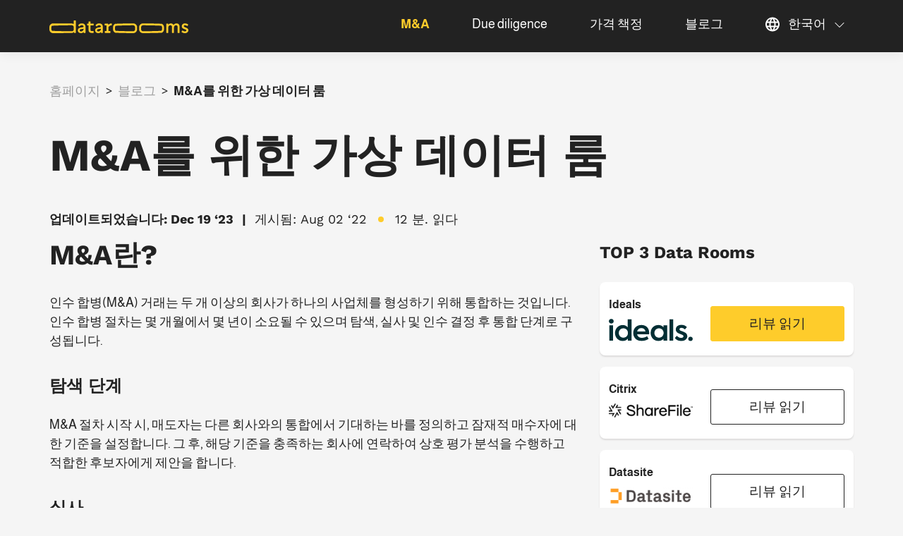

--- FILE ---
content_type: text/html; charset=UTF-8
request_url: https://kr.datarooms.org/blog/virtual-data-room-mergers-acquisitions/
body_size: 30456
content:
<!DOCTYPE html>
<html lang="ko">

<head>
    <!-- Google Tag Manager -->
    <script>(function (w, d, s, l, i) {
            w[l] = w[l] || [];
            w[l].push({
                'gtm.start':
                    new Date().getTime(), event: 'gtm.js'
            });
            var f = d.getElementsByTagName(s)[0],
                j = d.createElement(s), dl = l != 'dataLayer' ? '&l=' + l : '';
            j.async = true;
            j.src =
                'https://www.googletagmanager.com/gtm.js?id=' + i + dl;
            f.parentNode.insertBefore(j, f);
        })(window, document, 'script', 'dataLayer', 'GTM-KT5NQMN');</script>
    <!-- End Google Tag Manager -->

    <meta charset="UTF-8">
    <meta name="viewport" content="width=device-width, initial-scale=1">
    <meta name="google-site-verification" content="9nj82B0YQUuiYSgFLM0GIWRwDbpmrYkOyFBHGu6N34o"/>

	<meta name='robots' content='index, follow, max-image-preview:large, max-snippet:-1, max-video-preview:-1' />
	
	<link rel="alternate" href="https://es.datarooms.org/blog/data-room-virtual-fusiones-adquisiciones/" hreflang="es" />
<link rel="alternate" href="https://pt.datarooms.org/blog/data-rooms-virtuais-fusoes-aquisicoes/" hreflang="pt" />
<link rel="alternate" href="https://fr.datarooms.org/blog/data-room-virtuelle-fusions-acquisitions/" hreflang="fr" />
<link rel="alternate" href="https://sv.datarooms.org/blog/virtual-data-room-fusioner-forvarv/" hreflang="sv" />
<link rel="alternate" href="https://da.datarooms.org/blog/virtual-data-room-fusioner-overtagelser/" hreflang="da" />
<link rel="alternate" href="https://fi.datarooms.org/blog/virtual-data-room-yritysfuusio/" hreflang="fi" />
<link rel="alternate" href="https://id.datarooms.org/blog/virtual-data-room-merger-akuisisi/" hreflang="id" />
<link rel="alternate" href="https://cz.datarooms.org/blog/virtual-data-room-fuze-akvizice/" hreflang="cs" />
<link rel="alternate" href="https://kr.datarooms.org/blog/virtual-data-room-mergers-acquisitions/" hreflang="ko" />
<link rel="alternate" href="https://th.datarooms.org/blog/virtual-data-rooms-mergers-acquisitions/" hreflang="th" />
<link rel="alternate" href="https://it.datarooms.org/blog/virtual-data-room-fusione-acquisizione/" hreflang="it" />
<link rel="alternate" href="https://de.datarooms.org/blog/virtuelle-datenraume-fusionen-ubernahmen/" hreflang="de" />
<link rel="alternate" href="https://pl.datarooms.org/blog/wirtualny-pokoj-danych-dla-fuzji-i-przejec/" hreflang="pl" />

	<!-- This site is optimized with the Yoast SEO plugin v25.1 - https://yoast.com/wordpress/plugins/seo/ -->
	<title>M&amp;A를 위한 가상 데이터 룸 | datarooms.org 2022</title>
	<meta name="description" content="실사 문서 공유를 위한 신뢰할 수 있는 솔루션을 찾고 계십니까? M&amp;A virtual data rooms에 대해 알아 보려면 계속 읽어보십시오." />
	<meta property="og:locale" content="ko_KR" />
	<meta property="og:locale:alternate" content="es_ES" />
	<meta property="og:locale:alternate" content="pt_PT" />
	<meta property="og:locale:alternate" content="fr_FR" />
	<meta property="og:locale:alternate" content="sv_SE" />
	<meta property="og:locale:alternate" content="da_DK" />
	<meta property="og:locale:alternate" content="fi_FI" />
	<meta property="og:locale:alternate" content="id_ID" />
	<meta property="og:locale:alternate" content="cs_CZ" />
	<meta property="og:locale:alternate" content="th_TH" />
	<meta property="og:locale:alternate" content="it_IT" />
	<meta property="og:locale:alternate" content="de_DE" />
	<meta property="og:locale:alternate" content="pl_PL" />
	<meta property="og:type" content="article" />
	<meta property="og:title" content="M&amp;A를 위한 가상 데이터 룸 | datarooms.org 2022" />
	<meta property="og:description" content="실사 문서 공유를 위한 신뢰할 수 있는 솔루션을 찾고 계십니까? M&amp;A virtual data rooms에 대해 알아 보려면 계속 읽어보십시오." />
	<meta property="og:url" content="https://kr.datarooms.org/blog/virtual-data-room-mergers-acquisitions/" />
	<meta property="og:site_name" content="가상 데이터룸 제공업체" />
	<meta property="article:published_time" content="2022-08-02T08:16:00+00:00" />
	<meta property="article:modified_time" content="2023-12-19T00:00:00+00:00" />
	<meta property="og:image" content="https://datarooms.org/wp-content/uploads/2021/06/ma-and-data-rooms-9.jpg" />
	<meta property="og:image:width" content="1110" />
	<meta property="og:image:height" content="550" />
	<meta property="og:image:type" content="image/jpeg" />
	<meta name="author" content="Marketing-Specialist" />
	<meta name="twitter:card" content="summary_large_image" />
	<style media="all">img:is([sizes="auto" i],[sizes^="auto," i]){contain-intrinsic-size:3000px 1500px}
/*! This file is auto-generated */
.wp-block-button__link{color:#fff;background-color:#32373c;border-radius:9999px;box-shadow:none;text-decoration:none;padding:calc(.667em + 2px) calc(1.333em + 2px);font-size:1.125em}.wp-block-file__button{background:#32373c;color:#fff;text-decoration:none}
:root{--wp--preset--aspect-ratio--square:1;--wp--preset--aspect-ratio--4-3:4/3;--wp--preset--aspect-ratio--3-4:3/4;--wp--preset--aspect-ratio--3-2:3/2;--wp--preset--aspect-ratio--2-3:2/3;--wp--preset--aspect-ratio--16-9:16/9;--wp--preset--aspect-ratio--9-16:9/16;--wp--preset--color--black:#000;--wp--preset--color--cyan-bluish-gray:#abb8c3;--wp--preset--color--white:#fff;--wp--preset--color--pale-pink:#f78da7;--wp--preset--color--vivid-red:#cf2e2e;--wp--preset--color--luminous-vivid-orange:#ff6900;--wp--preset--color--luminous-vivid-amber:#fcb900;--wp--preset--color--light-green-cyan:#7bdcb5;--wp--preset--color--vivid-green-cyan:#00d084;--wp--preset--color--pale-cyan-blue:#8ed1fc;--wp--preset--color--vivid-cyan-blue:#0693e3;--wp--preset--color--vivid-purple:#9b51e0;--wp--preset--gradient--vivid-cyan-blue-to-vivid-purple:linear-gradient(135deg,rgba(6,147,227,1) 0%,#9b51e0 100%);--wp--preset--gradient--light-green-cyan-to-vivid-green-cyan:linear-gradient(135deg,#7adcb4 0%,#00d082 100%);--wp--preset--gradient--luminous-vivid-amber-to-luminous-vivid-orange:linear-gradient(135deg,rgba(252,185,0,1) 0%,rgba(255,105,0,1) 100%);--wp--preset--gradient--luminous-vivid-orange-to-vivid-red:linear-gradient(135deg,rgba(255,105,0,1) 0%,#cf2e2e 100%);--wp--preset--gradient--very-light-gray-to-cyan-bluish-gray:linear-gradient(135deg,#eee 0%,#a9b8c3 100%);--wp--preset--gradient--cool-to-warm-spectrum:linear-gradient(135deg,#4aeadc 0%,#9778d1 20%,#cf2aba 40%,#ee2c82 60%,#fb6962 80%,#fef84c 100%);--wp--preset--gradient--blush-light-purple:linear-gradient(135deg,#ffceec 0%,#9896f0 100%);--wp--preset--gradient--blush-bordeaux:linear-gradient(135deg,#fecda5 0%,#fe2d2d 50%,#6b003e 100%);--wp--preset--gradient--luminous-dusk:linear-gradient(135deg,#ffcb70 0%,#c751c0 50%,#4158d0 100%);--wp--preset--gradient--pale-ocean:linear-gradient(135deg,#fff5cb 0%,#b6e3d4 50%,#33a7b5 100%);--wp--preset--gradient--electric-grass:linear-gradient(135deg,#caf880 0%,#71ce7e 100%);--wp--preset--gradient--midnight:linear-gradient(135deg,#020381 0%,#2874fc 100%);--wp--preset--font-size--small:13px;--wp--preset--font-size--medium:20px;--wp--preset--font-size--large:36px;--wp--preset--font-size--x-large:42px;--wp--preset--spacing--20:.44rem;--wp--preset--spacing--30:.67rem;--wp--preset--spacing--40:1rem;--wp--preset--spacing--50:1.5rem;--wp--preset--spacing--60:2.25rem;--wp--preset--spacing--70:3.38rem;--wp--preset--spacing--80:5.06rem;--wp--preset--shadow--natural:6px 6px 9px rgba(0,0,0,.2);--wp--preset--shadow--deep:12px 12px 50px rgba(0,0,0,.4);--wp--preset--shadow--sharp:6px 6px 0px rgba(0,0,0,.2);--wp--preset--shadow--outlined:6px 6px 0px -3px rgba(255,255,255,1),6px 6px rgba(0,0,0,1);--wp--preset--shadow--crisp:6px 6px 0px rgba(0,0,0,1)}:where(.is-layout-flex){gap:.5em}:where(.is-layout-grid){gap:.5em}body .is-layout-flex{display:flex}.is-layout-flex{flex-wrap:wrap;align-items:center}.is-layout-flex>:is(*,div){margin:0}body .is-layout-grid{display:grid}.is-layout-grid>:is(*,div){margin:0}:where(.wp-block-columns.is-layout-flex){gap:2em}:where(.wp-block-columns.is-layout-grid){gap:2em}:where(.wp-block-post-template.is-layout-flex){gap:1.25em}:where(.wp-block-post-template.is-layout-grid){gap:1.25em}.has-black-color{color:var(--wp--preset--color--black) !important}.has-cyan-bluish-gray-color{color:var(--wp--preset--color--cyan-bluish-gray) !important}.has-white-color{color:var(--wp--preset--color--white) !important}.has-pale-pink-color{color:var(--wp--preset--color--pale-pink) !important}.has-vivid-red-color{color:var(--wp--preset--color--vivid-red) !important}.has-luminous-vivid-orange-color{color:var(--wp--preset--color--luminous-vivid-orange) !important}.has-luminous-vivid-amber-color{color:var(--wp--preset--color--luminous-vivid-amber) !important}.has-light-green-cyan-color{color:var(--wp--preset--color--light-green-cyan) !important}.has-vivid-green-cyan-color{color:var(--wp--preset--color--vivid-green-cyan) !important}.has-pale-cyan-blue-color{color:var(--wp--preset--color--pale-cyan-blue) !important}.has-vivid-cyan-blue-color{color:var(--wp--preset--color--vivid-cyan-blue) !important}.has-vivid-purple-color{color:var(--wp--preset--color--vivid-purple) !important}.has-black-background-color{background-color:var(--wp--preset--color--black) !important}.has-cyan-bluish-gray-background-color{background-color:var(--wp--preset--color--cyan-bluish-gray) !important}.has-white-background-color{background-color:var(--wp--preset--color--white) !important}.has-pale-pink-background-color{background-color:var(--wp--preset--color--pale-pink) !important}.has-vivid-red-background-color{background-color:var(--wp--preset--color--vivid-red) !important}.has-luminous-vivid-orange-background-color{background-color:var(--wp--preset--color--luminous-vivid-orange) !important}.has-luminous-vivid-amber-background-color{background-color:var(--wp--preset--color--luminous-vivid-amber) !important}.has-light-green-cyan-background-color{background-color:var(--wp--preset--color--light-green-cyan) !important}.has-vivid-green-cyan-background-color{background-color:var(--wp--preset--color--vivid-green-cyan) !important}.has-pale-cyan-blue-background-color{background-color:var(--wp--preset--color--pale-cyan-blue) !important}.has-vivid-cyan-blue-background-color{background-color:var(--wp--preset--color--vivid-cyan-blue) !important}.has-vivid-purple-background-color{background-color:var(--wp--preset--color--vivid-purple) !important}.has-black-border-color{border-color:var(--wp--preset--color--black) !important}.has-cyan-bluish-gray-border-color{border-color:var(--wp--preset--color--cyan-bluish-gray) !important}.has-white-border-color{border-color:var(--wp--preset--color--white) !important}.has-pale-pink-border-color{border-color:var(--wp--preset--color--pale-pink) !important}.has-vivid-red-border-color{border-color:var(--wp--preset--color--vivid-red) !important}.has-luminous-vivid-orange-border-color{border-color:var(--wp--preset--color--luminous-vivid-orange) !important}.has-luminous-vivid-amber-border-color{border-color:var(--wp--preset--color--luminous-vivid-amber) !important}.has-light-green-cyan-border-color{border-color:var(--wp--preset--color--light-green-cyan) !important}.has-vivid-green-cyan-border-color{border-color:var(--wp--preset--color--vivid-green-cyan) !important}.has-pale-cyan-blue-border-color{border-color:var(--wp--preset--color--pale-cyan-blue) !important}.has-vivid-cyan-blue-border-color{border-color:var(--wp--preset--color--vivid-cyan-blue) !important}.has-vivid-purple-border-color{border-color:var(--wp--preset--color--vivid-purple) !important}.has-vivid-cyan-blue-to-vivid-purple-gradient-background{background:var(--wp--preset--gradient--vivid-cyan-blue-to-vivid-purple) !important}.has-light-green-cyan-to-vivid-green-cyan-gradient-background{background:var(--wp--preset--gradient--light-green-cyan-to-vivid-green-cyan) !important}.has-luminous-vivid-amber-to-luminous-vivid-orange-gradient-background{background:var(--wp--preset--gradient--luminous-vivid-amber-to-luminous-vivid-orange) !important}.has-luminous-vivid-orange-to-vivid-red-gradient-background{background:var(--wp--preset--gradient--luminous-vivid-orange-to-vivid-red) !important}.has-very-light-gray-to-cyan-bluish-gray-gradient-background{background:var(--wp--preset--gradient--very-light-gray-to-cyan-bluish-gray) !important}.has-cool-to-warm-spectrum-gradient-background{background:var(--wp--preset--gradient--cool-to-warm-spectrum) !important}.has-blush-light-purple-gradient-background{background:var(--wp--preset--gradient--blush-light-purple) !important}.has-blush-bordeaux-gradient-background{background:var(--wp--preset--gradient--blush-bordeaux) !important}.has-luminous-dusk-gradient-background{background:var(--wp--preset--gradient--luminous-dusk) !important}.has-pale-ocean-gradient-background{background:var(--wp--preset--gradient--pale-ocean) !important}.has-electric-grass-gradient-background{background:var(--wp--preset--gradient--electric-grass) !important}.has-midnight-gradient-background{background:var(--wp--preset--gradient--midnight) !important}.has-small-font-size{font-size:var(--wp--preset--font-size--small) !important}.has-medium-font-size{font-size:var(--wp--preset--font-size--medium) !important}.has-large-font-size{font-size:var(--wp--preset--font-size--large) !important}.has-x-large-font-size{font-size:var(--wp--preset--font-size--x-large) !important}:where(.wp-block-post-template.is-layout-flex){gap:1.25em}:where(.wp-block-post-template.is-layout-grid){gap:1.25em}:where(.wp-block-columns.is-layout-flex){gap:2em}:where(.wp-block-columns.is-layout-grid){gap:2em}:root :where(.wp-block-pullquote){font-size:1.5em;line-height:1.6}
.cb-gdpr{position:fixed;bottom:0;left:0;width:100%;z-index:20;display:block;line-height:1.3}.d-none{display:none}.cb-gdpr--inner{display:flex;align-items:center;flex-wrap:wrap;justify-content:space-between}.cb-gdpr--inner.elements-centered{justify-content:center;text-align:center}.cb-gdpr--agree{margin-left:40px}.cb-gdpr .container{max-width:1170px;padding:0}.cb-gdpr--accept,.cb-gdpr--second-btn{display:inline-block;padding:8px 12px;margin:0 0 0 20px;font-size:12px;line-height:1.2;border-radius:.2rem;color:#fff;background-color:#1f2129;background-color:var(--main-bg-color);font-weight:400 !important;text-align:center;vertical-align:middle;-webkit-user-select:none;user-select:none;border-width:0;border-style:solid;transition:color .15s ease-in-out,background-color .15s ease-in-out,border-color .15s ease-in-out,box-shadow .15s ease-in-out;text-decoration:none !important}.cb-gdpr--accept:hover{cursor:pointer;color:#1f2129;color:var(--main-bg-color);background-color:#fff;background-color:var(--accept-hover-bg-color)}.cb-gdpr--second-btn:hover{cursor:pointer;color:#1f2129;color:var(--main-bg-color);background-color:#fff;background-color:var(--second-hover-bg-color);text-decoration:none}.cb-gdpr--main-container{max-width:100%;padding:5px;margin:0 auto;border-style:solid;background-color:hsla(0,0%,100%,.85)}.cb-gdpr--main-container.with-shadow{box-shadow:0 2px 5px 2px hsl(0deg 0% 50%/52%)}.cb-gdpr--btns{width:100%;margin-top:10px;display:flex;justify-content:space-between;align-items:center}.cb-gdpr--btns .cb-gdpr--second-btn,.cb-gdpr--btns .cb-gdpr--accept{margin:0}.cb-gdpr--text{color:#000}@media screen and (min-width:799px){.cb-gdpr--text{max-width:80%}.cb-gdpr--text.full-width{max-width:100%}}@media (max-width:798px){.cb-gdpr--agree{margin-left:auto;margin-top:16px}.cb-gdpr--inner{flex-wrap:wrap;justify-content:flex-start}.cb-gdpr--text{margin-bottom:10px}.cb-gdpr--accept{margin-right:20px;margin-left:0}.cb-gdpr--main-container{width:100%;max-width:100% !important}}
.a-stats{--akismet-color-mid-green:#357b49;--akismet-color-white:#fff;--akismet-color-light-grey:#f6f7f7;max-width:350px;width:auto}.a-stats *{all:unset;box-sizing:border-box}.a-stats strong{font-weight:600}.a-stats a.a-stats__link,.a-stats a.a-stats__link:visited,.a-stats a.a-stats__link:active{background:var(--akismet-color-mid-green);border:none;box-shadow:none;border-radius:8px;color:var(--akismet-color-white);cursor:pointer;display:block;font-family:-apple-system,BlinkMacSystemFont,'Segoe UI','Roboto','Oxygen-Sans','Ubuntu','Cantarell','Helvetica Neue',sans-serif;font-weight:500;padding:12px;text-align:center;text-decoration:none;transition:all .2s ease}.widget .a-stats a.a-stats__link:focus{background:var(--akismet-color-mid-green);color:var(--akismet-color-white);text-decoration:none}.a-stats a.a-stats__link:hover{filter:brightness(110%);box-shadow:0 4px 12px rgba(0,0,0,.06),0 0 2px rgba(0,0,0,.16)}.a-stats .count{color:var(--akismet-color-white);display:block;font-size:1.5em;line-height:1.4;padding:0 13px;white-space:nowrap}
.single-post .review-container+.row,.single-post .features-checklist+.row{display:none}#menu-item-555>ul{min-width:200px}.topTable td.provider img{max-height:70px}.table-compare img{max-height:50px}.pll-parent-menu-item>a{min-width:115px}.item-list{overflow-y:auto}@media (max-width:768px){.item-list td,.item-list th{font-size:12px;padding:4px !important}.item-list td .btn{font-size:11px}.topTable td.provider img{max-width:100px}.topTable td.rank>span{font-size:17px;font-weight:600;width:30px;height:30px;line-height:30px}.item .ratingCompany>.pull-right{float:none !important;display:block}}header ul.navigation>li ul li a{padding-right:20px;white-space:nowrap}header ul.navigation>li ul{padding-top:10px;top:100%;width:auto}@keyframes banner{0%{opacity:0}90%{opacity:0}100%{opacity:1}}.banner-wrap{-webkit-animation-name:banner;-moz-animation-name:banner;-o-animation-name:banner;animation-name:banner;-webkit-animation-duration:1s;-moz-animation-duration:1s;-o-animation-duration:1s;animation-duration:1s}header ul.navigation>li{z-index:1000}.single-post #content .wp-block-table table td.has-text-align-left{text-align:left}.home .steps .steps--content{color:#fff}</style><script type="application/ld+json" class="yoast-schema-graph">{"@context":"https://schema.org","@graph":[{"@type":"WebPage","@id":"https://kr.datarooms.org/blog/virtual-data-room-mergers-acquisitions/","url":"https://kr.datarooms.org/blog/virtual-data-room-mergers-acquisitions/","name":"M&A를 위한 가상 데이터 룸 | datarooms.org 2022","isPartOf":{"@id":"https://kr.datarooms.org/#website"},"primaryImageOfPage":{"@id":"https://kr.datarooms.org/blog/virtual-data-room-mergers-acquisitions/#primaryimage"},"image":{"@id":"https://kr.datarooms.org/blog/virtual-data-room-mergers-acquisitions/#primaryimage"},"thumbnailUrl":"https://kr.datarooms.org/wp-content/uploads/2021/06/ma-and-data-rooms-9.jpg","datePublished":"2022-08-02T08:16:00+00:00","dateModified":"2023-12-19T00:00:00+00:00","author":{"@id":"https://kr.datarooms.org/#/schema/person/fd6df90d4ac4f11c994d348609453825"},"description":"실사 문서 공유를 위한 신뢰할 수 있는 솔루션을 찾고 계십니까? M&A virtual data rooms에 대해 알아 보려면 계속 읽어보십시오.","breadcrumb":{"@id":"https://kr.datarooms.org/blog/virtual-data-room-mergers-acquisitions/#breadcrumb"},"inLanguage":"ko-KR","potentialAction":[{"@type":"ReadAction","target":["https://kr.datarooms.org/blog/virtual-data-room-mergers-acquisitions/"]}]},{"@type":"ImageObject","inLanguage":"ko-KR","@id":"https://kr.datarooms.org/blog/virtual-data-room-mergers-acquisitions/#primaryimage","url":"https://kr.datarooms.org/wp-content/uploads/2021/06/ma-and-data-rooms-9.jpg","contentUrl":"https://kr.datarooms.org/wp-content/uploads/2021/06/ma-and-data-rooms-9.jpg","width":1110,"height":550,"caption":"M&A data room"},{"@type":"BreadcrumbList","@id":"https://kr.datarooms.org/blog/virtual-data-room-mergers-acquisitions/#breadcrumb","itemListElement":[{"@type":"ListItem","position":1,"name":"홈페이지","item":"https://kr.datarooms.org/"},{"@type":"ListItem","position":2,"name":"블로그","item":"https://kr.datarooms.org/blog/"},{"@type":"ListItem","position":3,"name":"M&#038;A를 위한 가상 데이터 룸"}]},{"@type":"WebSite","@id":"https://kr.datarooms.org/#website","url":"https://kr.datarooms.org/","name":"가상 데이터룸 제공업체","description":"Find the right platform for your project. &lt;br&gt;Compare best vendors by features, security, and reviews.","potentialAction":[{"@type":"SearchAction","target":{"@type":"EntryPoint","urlTemplate":"https://kr.datarooms.org/?s={search_term_string}"},"query-input":{"@type":"PropertyValueSpecification","valueRequired":true,"valueName":"search_term_string"}}],"inLanguage":"ko-KR"},{"@type":"Person","@id":"https://kr.datarooms.org/#/schema/person/fd6df90d4ac4f11c994d348609453825","name":"Marketing-Specialist","url":"https://kr.datarooms.org/author/marketing-specialist/"}]}</script>
	<!-- / Yoast SEO plugin. -->


<link rel='dns-prefetch' href='//kr.datarooms.org' />
<link href='https://www.googletagmanager.com' rel='preconnect' />
<link href='https://www.google-analytics.com' rel='preconnect' />
<link href='https://cdn.shortpixel.ai' rel='preconnect' />
<link href='https://fonts.gstatic.com' crossorigin='anonymous' rel='preconnect' />



<link rel='stylesheet' id='main-style-css' href='https://kr.datarooms.org/build/boot.css?ver=1765799303' type='text/css' media='all' />
<link rel='stylesheet' id='single-dark-css' href='https://kr.datarooms.org/build/single.css?ver=1765799303' type='text/css' media='all' />
<link rel='stylesheet' id='popup-style-css' href='https://kr.datarooms.org/build/popup.css?ver=1765799303' type='text/css' media='all' />
<link rel='stylesheet' id='custom-style-css' href='https://kr.datarooms.org/build/custom.css?ver=1765799303' type='text/css' media='all' />
<link rel='stylesheet' id='other-style-css' href='https://kr.datarooms.org/build/other.css?ver=1765799303' type='text/css' media='all' />

<link rel='stylesheet' id='wp-block-library-css' href='https://datarooms.org/wp/wp-includes/css/dist/block-library/style.min.css?ver=6.8.1' type='text/css' media='all' />
<script type="text/javascript" src="https://datarooms.org/wp/wp-includes/js/jquery/jquery.min.js?ver=3.7.1" id="jquery-core-js"></script>
<link rel="EditURI" type="application/rsd+xml" title="RSD" href="https://datarooms.org/wp/xmlrpc.php?rsd" />
<link rel="canonical" href="https://kr.datarooms.org/blog/virtual-data-room-mergers-acquisitions/"><link rel="icon" href="https://kr.datarooms.org/wp-content/uploads/2023/01/favicon.png" sizes="32x32" />
<link rel="icon" href="https://kr.datarooms.org/wp-content/uploads/2023/01/favicon.png" sizes="192x192" />
<link rel="apple-touch-icon" href="https://kr.datarooms.org/wp-content/uploads/2023/01/favicon.png" />
<meta name="msapplication-TileImage" content="https://kr.datarooms.org/wp-content/uploads/2023/01/favicon.png" />
		
		</head>
<body class="wp-singular post-template-default single single-post postid-4363 single-format-standard wp-theme-datenraume sticky-header">

<!-- Google Tag Manager (noscript) -->
<noscript>
    <iframe src="https://www.googletagmanager.com/ns.html?id=GTM-KT5NQMN"
            height="0" width="0" style="display:none;visibility:hidden"></iframe>
</noscript>
<!-- End Google Tag Manager (noscript) -->

<header class="header" id="to-top">
    <div class="container-md">
        <div class="menu-wrapper">
            <a class="logo-big" href="https://kr.datarooms.org" aria-label="Homepage link">
                <svg width="197" height="18" viewBox="0 0 197 18" fill="none" xmlns="http://www.w3.org/2000/svg">
                    <path d="M5.20798 18C4.29678 18 3.44057 17.7612 2.63934 17.2837C1.83811 16.7908 1.19399 16.1361 0.706965 15.3196C0.235655 14.5032 0 13.6252 0 12.6855V9.47368C0 8.53402 0.235655 7.65597 0.706965 6.83954C1.17828 6.02311 1.81454 5.37612 2.61577 4.89859C3.417 4.40565 4.28892 4.15918 5.23154 4.15918C5.82854 4.15918 32.5859 4.25161 33.1357 4.43646C33.7013 4.62131 34.1883 4.88318 34.5968 5.22208V0.485237C34.5968 0.346598 34.6439 0.231066 34.7382 0.138639C34.8324 0.046213 34.9503 0 35.0917 0H36.9298C37.0712 0 37.189 0.046213 37.2833 0.138639C37.3775 0.231066 37.4247 0.346598 37.4247 0.485237V17.2144C37.4247 17.353 37.3775 17.4685 37.2833 17.561C37.189 17.6534 37.0712 17.6996 36.9298 17.6996H35.398C35.2566 17.6996 35.1388 17.6534 35.0445 17.561C34.9503 17.4685 34.9031 17.353 34.9031 17.2144V16.1053C34.479 16.7368 33.9684 17.2144 33.3714 17.5379C32.7744 17.846 5.93065 18 5.20798 18ZM31.7925 15.3427C32.5623 15.3427 33.2221 15.0809 33.772 14.5571C34.3219 14.018 34.5968 13.371 34.5968 12.6162V9.543C34.5968 8.78819 34.3219 8.14891 33.772 7.62516C33.2221 7.08601 32.5623 6.81643 31.7925 6.81643C31.0227 6.81643 4.17895 7.08601 3.62909 7.62516C3.09494 8.14891 2.82786 8.78819 2.82786 9.543V12.6162C2.82786 13.371 3.09494 14.018 3.62909 14.5571C4.17895 15.0809 31.0227 15.3427 31.7925 15.3427Z" fill="#222222"/>
                    <path d="M44.7355 18C43.4158 18 42.3397 17.638 41.507 16.914C40.6901 16.1746 40.2816 15.2195 40.2816 14.0488C40.2816 12.9859 40.6586 12.1078 41.4127 11.4146C42.1668 10.706 43.2273 10.2439 44.5941 10.0282C44.9397 9.99743 45.2696 9.95122 45.5838 9.8896C46.6836 9.76637 47.3513 9.67394 47.5869 9.61232C48.1682 9.5199 48.4588 9.19641 48.4588 8.64185C48.4588 8.07189 48.2153 7.61746 47.7283 7.27856C47.257 6.92426 46.66 6.74711 45.9373 6.74711C44.6648 6.74711 43.7379 7.20154 43.1566 8.1104C43.0309 8.31066 42.8817 8.41078 42.7089 8.41078C42.5832 8.41078 42.481 8.37998 42.4025 8.31836L41.0828 7.44031C40.9414 7.34788 40.8707 7.21694 40.8707 7.0475C40.8707 7.00128 40.8865 6.93196 40.9179 6.83954C41.3735 5.9923 42.049 5.33761 42.9445 4.87548C43.84 4.39795 44.8533 4.15918 45.9845 4.15918C47.0213 4.15918 47.9325 4.35173 48.7181 4.73684C49.5036 5.12195 50.1084 5.66881 50.5326 6.37741C50.9725 7.08601 51.1924 7.90244 51.1924 8.8267V17.2144C51.1924 17.353 51.1453 17.4685 51.051 17.561C50.9568 17.6534 50.839 17.6996 50.6976 17.6996H49.0951C48.9537 17.6996 48.8359 17.6611 48.7416 17.5841C48.6474 17.4917 48.6002 17.3684 48.6002 17.2144V16.3132C47.5162 17.4377 46.228 18 44.7355 18ZM44.9476 15.5276C45.5603 15.5276 46.1416 15.3736 46.6914 15.0655C47.2413 14.7574 47.6812 14.3569 48.0111 13.8639C48.3567 13.3556 48.5295 12.8241 48.5295 12.2696V11.8074L46.7621 12.0616C45.8038 12.1694 45.1832 12.2542 44.9004 12.3158C43.6122 12.5469 42.9681 13.0937 42.9681 13.9564C42.9681 14.4339 43.1487 14.819 43.5101 15.1117C43.8714 15.389 44.3506 15.5276 44.9476 15.5276Z" fill="#222222"/>
                    <path d="M59.6412 17.6996C58.4158 17.6996 57.4182 17.3299 56.6484 16.5905C55.8943 15.8511 55.5173 14.8806 55.5173 13.6791V7.0475H53.8912C53.7499 7.0475 53.632 7.00128 53.5378 6.90886C53.4435 6.81643 53.3964 6.7009 53.3964 6.56226V4.9448C53.3964 4.80616 53.4435 4.69063 53.5378 4.5982C53.632 4.50578 53.7499 4.45956 53.8912 4.45956H55.5173V1.96406C55.5173 1.82542 55.5644 1.70988 55.6587 1.61746C55.7529 1.52503 55.8707 1.47882 56.0121 1.47882H57.8502C57.9916 1.47882 58.1095 1.52503 58.2037 1.61746C58.298 1.70988 58.3451 1.82542 58.3451 1.96406V4.45956H62.3277C62.4691 4.45956 62.5869 4.50578 62.6812 4.5982C62.7754 4.69063 62.8226 4.80616 62.8226 4.9448V6.58537C62.8226 6.72401 62.7754 6.83954 62.6812 6.93196C62.5869 7.02439 62.4691 7.0706 62.3277 7.0706H58.3451V13.5635C58.3451 14.0257 58.4787 14.3954 58.7457 14.6727C59.0285 14.9499 59.3977 15.0886 59.8533 15.0886L62.3277 15.1117C62.4691 15.1117 62.5869 15.1579 62.6812 15.2503C62.7754 15.3427 62.8226 15.4583 62.8226 15.5969V17.2144C62.8226 17.353 62.7754 17.4685 62.6812 17.561C62.5869 17.6534 62.4691 17.6996 62.3277 17.6996H59.6412Z" fill="#222222"/>
                    <path d="M69.2906 18C67.9709 18 66.8947 17.638 66.0621 16.914C65.2451 16.1746 64.8367 15.2195 64.8367 14.0488C64.8367 12.9859 65.2137 12.1078 65.9678 11.4146C66.7219 10.706 67.7824 10.2439 69.1492 10.0282C69.4948 9.99743 69.8247 9.95122 70.1389 9.8896C71.2386 9.76637 71.9063 9.67394 72.142 9.61232C72.7233 9.5199 73.0139 9.19641 73.0139 8.64185C73.0139 8.07189 72.7704 7.61746 72.2834 7.27856C71.8121 6.92426 71.2151 6.74711 70.4924 6.74711C69.2199 6.74711 68.293 7.20154 67.7117 8.1104C67.586 8.31066 67.4367 8.41078 67.2639 8.41078C67.1383 8.41078 67.0361 8.37998 66.9576 8.31836L65.6379 7.44031C65.4965 7.34788 65.4258 7.21694 65.4258 7.0475C65.4258 7.00128 65.4415 6.93196 65.473 6.83954C65.9286 5.9923 66.6041 5.33761 67.4996 4.87548C68.3951 4.39795 69.4084 4.15918 70.5395 4.15918C71.5764 4.15918 72.4876 4.35173 73.2731 4.73684C74.0587 5.12195 74.6635 5.66881 75.0877 6.37741C75.5276 7.08601 75.7475 7.90244 75.7475 8.8267V17.2144C75.7475 17.353 75.7004 17.4685 75.6061 17.561C75.5119 17.6534 75.394 17.6996 75.2526 17.6996H73.6502C73.5088 17.6996 73.391 17.6611 73.2967 17.5841C73.2024 17.4917 73.1553 17.3684 73.1553 17.2144V16.3132C72.0713 17.4377 70.7831 18 69.2906 18ZM69.5027 15.5276C70.1154 15.5276 70.6966 15.3736 71.2465 15.0655C71.7964 14.7574 72.2363 14.3569 72.5662 13.8639C72.9118 13.3556 73.0846 12.8241 73.0846 12.2696V11.8074L71.3172 12.0616C70.3589 12.1694 69.7383 12.2542 69.4555 12.3158C68.1673 12.5469 67.5232 13.0937 67.5232 13.9564C67.5232 14.4339 67.7038 14.819 68.0652 15.1117C68.4265 15.389 68.9057 15.5276 69.5027 15.5276Z" fill="#222222"/>
                    <path d="M79.1012 17.6996C78.9598 17.6996 78.842 17.6534 78.7477 17.561C78.6534 17.4685 78.6063 17.353 78.6063 17.2144V15.5045C78.6063 15.3659 78.6534 15.2503 78.7477 15.1579C78.842 15.0655 78.9598 15.0193 79.1012 15.0193H80.8922V7.0706H78.8655C78.7241 7.0706 78.6063 7.02439 78.512 6.93196C78.4178 6.83954 78.3707 6.72401 78.3707 6.58537V4.9448C78.3707 4.80616 78.4178 4.69063 78.512 4.5982C78.6063 4.50578 78.7241 4.45956 78.8655 4.45956H82.5182C82.801 4.45956 83.0366 4.55969 83.2251 4.75995C83.4294 4.9448 83.5315 5.17587 83.5315 5.45315V6.28498L84.804 5.2914C85.2754 4.92169 85.6838 4.66752 86.0294 4.52888C86.3751 4.37484 86.7835 4.29782 87.2549 4.29782H87.9854C88.1268 4.29782 88.2446 4.34403 88.3389 4.43646C88.4331 4.52888 88.4803 4.64442 88.4803 4.78306V6.56226C88.4803 6.7009 88.4331 6.81643 88.3389 6.90886C88.2446 7.00128 88.1268 7.0475 87.9854 7.0475H87.3727C86.9642 7.0475 86.6107 7.11682 86.3122 7.25546C86.0137 7.3941 85.5581 7.70218 84.9454 8.17972L83.6493 9.19641V15.0193H85.9823C86.1237 15.0193 86.2415 15.0655 86.3358 15.1579C86.4301 15.2503 86.4772 15.3659 86.4772 15.5045V17.2144C86.4772 17.353 86.4301 17.4685 86.3358 17.561C86.2415 17.6534 86.1237 17.6996 85.9823 17.6996H79.1012Z" fill="#222222"/>
                    <path d="M118.731 18C117.71 18 93.8744 17.7612 93.0104 17.2837C92.162 16.7908 91.4865 16.1284 90.9837 15.2965C90.481 14.4647 90.2296 13.5635 90.2296 12.5931V9.56611C90.2296 8.59564 90.481 7.69448 90.9837 6.86264C91.4865 6.03081 92.162 5.37612 93.0104 4.89859C93.8744 4.40565 117.71 4.15918 118.731 4.15918C119.752 4.15918 120.687 4.40565 121.535 4.89859C122.399 5.37612 123.083 6.03081 123.586 6.86264C124.088 7.69448 124.34 8.59564 124.34 9.56611V12.5931C124.34 13.5635 124.088 14.4647 123.586 15.2965C123.083 16.1284 122.399 16.7908 121.535 17.2837C120.687 17.7612 119.752 18 118.731 18ZM118.731 15.3196C119.501 15.3196 120.153 15.0578 120.687 14.534C121.237 13.9949 121.512 13.3479 121.512 12.5931V9.56611C121.512 8.8113 121.237 8.17202 120.687 7.64827C120.153 7.10911 119.501 6.83954 118.731 6.83954C117.961 6.83954 94.4086 7.10911 93.8587 7.64827C93.3246 8.17202 93.0575 8.8113 93.0575 9.56611V12.5931C93.0575 13.3479 93.3246 13.9949 93.8587 14.534C94.4086 15.0578 117.961 15.3196 118.731 15.3196Z" fill="#222222"/>
                    <path d="M132.792 18C131.771 18 130.828 17.7612 129.964 17.2837C129.116 16.7908 128.44 16.1284 127.938 15.2965C127.435 14.4647 127.184 13.5635 127.184 12.5931V9.56611C127.184 8.59564 127.435 7.69448 127.938 6.86264C128.44 6.03081 129.116 5.37612 129.964 4.89859C130.828 4.40565 131.771 4.15918 132.792 4.15918C133.813 4.15918 158.847 4.40565 159.695 4.89859C160.559 5.37612 161.242 6.03081 161.745 6.86264C162.248 7.69448 162.499 8.59564 162.499 9.56611V12.5931C162.499 13.5635 162.248 14.4647 161.745 15.2965C161.242 16.1284 160.559 16.7908 159.695 17.2837C158.847 17.7612 133.813 18 132.792 18ZM132.792 15.3196C133.562 15.3196 158.312 15.0578 158.847 14.534C159.396 13.9949 159.671 13.3479 159.671 12.5931V9.56611C159.671 8.8113 159.396 8.17202 158.847 7.64827C158.312 7.10911 133.562 6.83954 132.792 6.83954C132.022 6.83954 131.362 7.10911 130.813 7.64827C130.278 8.17202 130.011 8.8113 130.011 9.56611V12.5931C130.011 13.3479 130.278 13.9949 130.813 14.534C131.362 15.0578 132.022 15.3196 132.792 15.3196Z" fill="#222222"/>
                    <path d="M166.218 17.6996C166.076 17.6996 165.959 17.6534 165.864 17.561C165.77 17.4685 165.723 17.353 165.723 17.2144V4.9448C165.723 4.80616 165.77 4.69063 165.864 4.5982C165.959 4.50578 166.076 4.45956 166.218 4.45956H168.056C168.197 4.45956 168.315 4.50578 168.409 4.5982C168.504 4.69063 168.551 4.80616 168.551 4.9448V6.14634C169.006 5.48395 169.54 4.99101 170.153 4.66752C170.782 4.32863 171.441 4.15918 172.133 4.15918C172.997 4.15918 173.759 4.35944 174.419 4.75995C175.094 5.16046 175.628 5.73042 176.021 6.46983C176.461 5.74583 177.05 5.18357 177.788 4.78306C178.527 4.36714 179.32 4.15918 180.169 4.15918C181.535 4.15918 182.619 4.60591 183.421 5.49936C184.222 6.37741 184.622 7.54814 184.622 9.01155V17.2144C184.622 17.353 184.575 17.4685 184.481 17.561C184.387 17.6534 184.269 17.6996 184.128 17.6996H182.289C182.148 17.6996 182.03 17.6534 181.936 17.561C181.842 17.4685 181.795 17.353 181.795 17.2144V9.35815C181.795 8.54172 181.606 7.91784 181.229 7.48652C180.852 7.03979 180.31 6.81643 179.603 6.81643C178.676 6.81643 177.938 7.11682 177.388 7.71759C176.854 8.30295 176.587 9.11168 176.587 10.1438V17.2144C176.587 17.353 176.539 17.4685 176.445 17.561C176.351 17.6534 176.233 17.6996 176.092 17.6996H174.254C174.112 17.6996 173.994 17.6534 173.9 17.561C173.806 17.4685 173.759 17.353 173.759 17.2144V9.35815C173.759 8.54172 173.57 7.91784 173.193 7.48652C172.816 7.03979 172.274 6.81643 171.567 6.81643C170.64 6.81643 169.902 7.11682 169.352 7.71759C168.818 8.30295 168.551 9.11168 168.551 10.1438V17.2144C168.551 17.353 168.504 17.4685 168.409 17.561C168.315 17.6534 168.197 17.6996 168.056 17.6996H166.218Z" fill="#222222"/>
                    <path d="M192.075 18C191.226 18 190.41 17.8691 189.624 17.6072C188.838 17.3453 188.139 16.9833 187.527 16.5212C187.448 16.4596 187.393 16.3825 187.362 16.2901C187.346 16.1823 187.354 16.0822 187.385 15.9897C187.495 15.7433 187.762 15.258 188.186 14.534C188.312 14.3492 188.469 14.2567 188.658 14.2567C188.768 14.2567 188.878 14.2875 188.988 14.3492C189.553 14.7343 190.08 15.0193 190.567 15.2041C191.069 15.3736 191.596 15.4583 192.145 15.4583C192.805 15.4583 193.308 15.3427 193.654 15.1117C193.999 14.8652 194.172 14.534 194.172 14.1181C194.172 13.7638 194.023 13.4865 193.724 13.2863C193.426 13.086 192.86 12.8318 192.028 12.5237L191.179 12.2003C190.488 11.9384 189.899 11.6611 189.412 11.3684C188.925 11.0603 188.509 10.6444 188.163 10.1207C187.833 9.59692 187.668 8.94223 187.668 8.15661C187.668 6.93967 188.077 5.97689 188.893 5.26829C189.726 4.54429 190.826 4.18228 192.193 4.18228C192.994 4.18228 193.779 4.31322 194.549 4.5751C195.319 4.82157 195.995 5.16816 196.576 5.61489C196.654 5.67651 196.701 5.76123 196.717 5.86906C196.749 5.96149 196.749 6.05392 196.717 6.14634C196.576 6.46983 196.34 6.95507 196.01 7.60205C195.916 7.7715 195.767 7.85623 195.562 7.85623C195.453 7.85623 195.343 7.82542 195.233 7.7638C194.149 7.0706 193.143 6.724 192.216 6.724C191.682 6.724 191.258 6.83954 190.944 7.0706C190.645 7.28626 190.496 7.59435 190.496 7.99487C190.496 8.39538 190.669 8.73427 191.014 9.01155C191.36 9.27343 191.996 9.58151 192.923 9.93581C193.819 10.2747 194.51 10.5674 194.997 10.8139C195.5 11.0449 195.955 11.4223 196.364 11.9461C196.788 12.4544 197 13.1168 197 13.9332C197 14.7343 196.788 15.4429 196.364 16.059C195.955 16.6752 195.374 17.1528 194.62 17.4917C193.882 17.8306 193.033 18 192.075 18Z" fill="#222222"/>
                </svg>
            </a>

            <div id="main-menu-container" class="menu-header-menu-container"><ul id="menu-main-menu-kr" class="navigation clearfix"><li id="menu-item-7737" class="menu-item menu-item-type-post_type menu-item-object-post current-menu-item menu-item-7737"><a href="https://kr.datarooms.org/blog/virtual-data-room-mergers-acquisitions/" aria-current="page">M&#038;A</a></li>
<li id="menu-item-7736" class="menu-item menu-item-type-post_type menu-item-object-post menu-item-7736"><a href="https://kr.datarooms.org/blog/data-room-due-diligence/">Due diligence</a></li>
<li id="menu-item-15683" class="menu-item menu-item-type-post_type menu-item-object-post menu-item-15683"><a href="https://kr.datarooms.org/blog/2023-%ea%b0%80%ec%83%81-%eb%8d%b0%ec%9d%b4%ed%84%b0%eb%a3%b8-%ea%b0%80%ea%b2%a9-%eb%8d%b0%ec%9d%b4%ed%84%b0-%eb%b3%b4%ec%95%88%ec%97%90-%eb%93%9c%eb%8a%94-%eb%b9%84%ec%9a%a9%ec%9d%80-%ec%96%bc/">가격 책정</a></li>
<li id="menu-item-4339" class="menu-item menu-item-type-taxonomy menu-item-object-category current-post-ancestor current-menu-parent current-post-parent menu-item-4339"><a href="https://kr.datarooms.org/blog/">블로그</a></li>
<li id="menu-item-1249" class="pll-parent-menu-item menu-item menu-item-type-custom menu-item-object-custom menu-item-has-children menu-item-1249"><a class="lang-menu"><svg width="20" height="21" viewBox="0 0 20 21" fill="none"
                             xmlns="http://www.w3.org/2000/svg">
                            <path d="M9.99 0.5C4.47 0.5 0 4.98 0 10.5C0 16.02 4.47 20.5 9.99 20.5C15.52 20.5 20 16.02 20 10.5C20 4.98 15.52 0.5 9.99 0.5ZM16.92 6.5H13.97C13.657 5.26146 13.1936 4.0659 12.59 2.94C14.4141 3.568 15.9512 4.83172 16.92 6.5ZM10 2.54C10.83 3.74 11.48 5.07 11.91 6.5H8.09C8.52 5.07 9.17 3.74 10 2.54ZM2.26 12.5C2.1 11.86 2 11.19 2 10.5C2 9.81 2.1 9.14 2.26 8.5H5.64C5.56 9.16 5.5 9.82 5.5 10.5C5.5 11.18 5.56 11.84 5.64 12.5H2.26ZM3.08 14.5H6.03C6.35 15.75 6.81 16.95 7.41 18.06C5.58397 17.4354 4.04583 16.1708 3.08 14.5ZM6.03 6.5H3.08C4.04583 4.82918 5.58397 3.56457 7.41 2.94C6.80643 4.0659 6.34298 5.26146 6.03 6.5ZM10 18.46C9.17 17.26 8.52 15.93 8.09 14.5H11.91C11.48 15.93 10.83 17.26 10 18.46ZM12.34 12.5H7.66C7.57 11.84 7.5 11.18 7.5 10.5C7.5 9.82 7.57 9.15 7.66 8.5H12.34C12.43 9.15 12.5 9.82 12.5 10.5C12.5 11.18 12.43 11.84 12.34 12.5ZM12.59 18.06C13.19 16.95 13.65 15.75 13.97 14.5H16.92C15.9512 16.1683 14.4141 17.432 12.59 18.06ZM14.36 12.5C14.44 11.84 14.5 11.18 14.5 10.5C14.5 9.82 14.44 9.16 14.36 8.5H17.74C17.9 9.14 18 9.81 18 10.5C18 11.19 17.9 11.86 17.74 12.5H14.36Z"
                                  fill="#FECC2B"/>
                        </svg><span>한국어</span><span class="expand-menu-button">
                            <svg width="16" height="17" viewBox="0 0 16 17" fill="none"
                                 xmlns="http://www.w3.org/2000/svg">
                                <path fill-rule="evenodd" clip-rule="evenodd"
                                      d="M1.64592 11.854C1.69236 11.9006 1.74754 11.9375 1.80828 11.9627C1.86903 11.9879 1.93415 12.0009 1.99992 12.0009C2.06568 12.0009 2.13081 11.9879 2.19155 11.9627C2.2523 11.9375 2.30747 11.9006 2.35392 11.854L7.99992 6.20702L13.6459 11.854C13.6924 11.9005 13.7476 11.9374 13.8083 11.9625C13.8691 11.9877 13.9342 12.0007 13.9999 12.0007C14.0657 12.0007 14.1308 11.9877 14.1915 11.9625C14.2522 11.9374 14.3074 11.9005 14.3539 11.854C14.4004 11.8075 14.4373 11.7523 14.4624 11.6916C14.4876 11.6309 14.5005 11.5658 14.5005 11.5C14.5005 11.4343 14.4876 11.3692 14.4624 11.3084C14.4373 11.2477 14.4004 11.1925 14.3539 11.146L8.35392 5.14602C8.30747 5.09946 8.2523 5.06252 8.19155 5.03731C8.13081 5.0121 8.06568 4.99913 7.99992 4.99913C7.93415 4.99913 7.86903 5.0121 7.80828 5.03731C7.74754 5.06252 7.69236 5.09946 7.64592 5.14602L1.64592 11.146C1.59935 11.1925 1.56241 11.2476 1.5372 11.3084C1.512 11.3691 1.49902 11.4343 1.49902 11.5C1.49902 11.5658 1.512 11.6309 1.5372 11.6917C1.56241 11.7524 1.59935 11.8076 1.64592 11.854Z"
                                      fill="#FECC2B"/>
                            </svg>
                        </span></a>
<ul class="sub-menu">
	<li id="menu-item-1249-es" class="lang-item lang-item-11 lang-item-es lang-item-first menu-item menu-item-type-custom menu-item-object-custom menu-item-1249-es"><a href="https://es.datarooms.org/blog/data-room-virtual-fusiones-adquisiciones/" hreflang="es-ES" lang="es-ES">Español</a></li>
	<li id="menu-item-1249-pt" class="lang-item lang-item-15 lang-item-pt menu-item menu-item-type-custom menu-item-object-custom menu-item-1249-pt"><a href="https://pt.datarooms.org/blog/data-rooms-virtuais-fusoes-aquisicoes/" hreflang="pt-PT" lang="pt-PT">Português</a></li>
	<li id="menu-item-1249-fr" class="lang-item lang-item-58 lang-item-fr menu-item menu-item-type-custom menu-item-object-custom menu-item-1249-fr"><a href="https://fr.datarooms.org/blog/data-room-virtuelle-fusions-acquisitions/" hreflang="fr-FR" lang="fr-FR">Français</a></li>
	<li id="menu-item-1249-sv" class="lang-item lang-item-86 lang-item-sv menu-item menu-item-type-custom menu-item-object-custom menu-item-1249-sv"><a href="https://sv.datarooms.org/blog/virtual-data-room-fusioner-forvarv/" hreflang="sv-SE" lang="sv-SE">Svenska</a></li>
	<li id="menu-item-1249-da" class="lang-item lang-item-99 lang-item-da menu-item menu-item-type-custom menu-item-object-custom menu-item-1249-da"><a href="https://da.datarooms.org/blog/virtual-data-room-fusioner-overtagelser/" hreflang="da-DK" lang="da-DK">Dansk</a></li>
	<li id="menu-item-1249-fi" class="lang-item lang-item-103 lang-item-fi menu-item menu-item-type-custom menu-item-object-custom menu-item-1249-fi"><a href="https://fi.datarooms.org/blog/virtual-data-room-yritysfuusio/" hreflang="fi" lang="fi">Suomi</a></li>
	<li id="menu-item-1249-id" class="lang-item lang-item-121 lang-item-id menu-item menu-item-type-custom menu-item-object-custom menu-item-1249-id"><a href="https://id.datarooms.org/blog/virtual-data-room-merger-akuisisi/" hreflang="id-ID" lang="id-ID">Indonesia</a></li>
	<li id="menu-item-1249-cz" class="lang-item lang-item-139 lang-item-cz menu-item menu-item-type-custom menu-item-object-custom menu-item-1249-cz"><a href="https://cz.datarooms.org/blog/virtual-data-room-fuze-akvizice/" hreflang="cs-CZ" lang="cs-CZ">Čeština</a></li>
	<li id="menu-item-1249-th" class="lang-item lang-item-145 lang-item-th menu-item menu-item-type-custom menu-item-object-custom menu-item-1249-th"><a href="https://th.datarooms.org/blog/virtual-data-rooms-mergers-acquisitions/" hreflang="th" lang="th">ไทย</a></li>
	<li id="menu-item-1249-it" class="lang-item lang-item-205 lang-item-it menu-item menu-item-type-custom menu-item-object-custom menu-item-1249-it"><a href="https://it.datarooms.org/blog/virtual-data-room-fusione-acquisizione/" hreflang="it-IT" lang="it-IT">Italiano</a></li>
	<li id="menu-item-1249-de" class="lang-item lang-item-224 lang-item-de menu-item menu-item-type-custom menu-item-object-custom menu-item-1249-de"><a href="https://de.datarooms.org/blog/virtuelle-datenraume-fusionen-ubernahmen/" hreflang="de-DE" lang="de-DE">Deutsch</a></li>
	<li id="menu-item-1249-pl" class="lang-item lang-item-235 lang-item-pl menu-item menu-item-type-custom menu-item-object-custom menu-item-1249-pl"><a href="https://pl.datarooms.org/blog/wirtualny-pokoj-danych-dla-fuzji-i-przejec/" hreflang="pl-PL" lang="pl-PL">Polski</a></li>
</ul>
</li>
</ul></div>            <button role="button" class="menu-button" aria-label="Open menu">
                <span class="btn-icon"></span>
                <span class="btn-icon"></span>
                <span class="btn-icon"></span>
            </button>
        </div>
    </div>
</header>


<div class="container">
            <div id="breadcrumbs" class="breadcrumbs">
            <a href="https://kr.datarooms.org">홈페이지</a>
            <span class="separator">></span>
            
                            <a href="https://kr.datarooms.org/blog/">블로그</a>
                <span class="separator">></span>
                        <span class="breadcrumb_last" aria-current="page"><strong>M&#038;A를 위한 가상 데이터 룸</strong></span>
        </div>
            <div class="row align-items-lg-end">
            <h1 class="header-title col-lg-12">M&#038;A를 위한 가상 데이터 룸</h1>
        </div>
        
</div>

<header class="header menu-fixed">
    <div class="container">
        <div class="menu-wrapper">
            <a class="logo-big" href="https://kr.datarooms.org">
                <svg width="197" height="18" viewBox="0 0 197 18" fill="none" xmlns="http://www.w3.org/2000/svg"> <path d="M5.20798 18C4.29678 18 3.44057 17.7612 2.63934 17.2837C1.83811 16.7908 1.19399 16.1361 0.706965 15.3196C0.235655 14.5032 0 13.6252 0 12.6855V9.47368C0 8.53402 0.235655 7.65597 0.706965 6.83954C1.17828 6.02311 1.81454 5.37612 2.61577 4.89859C3.417 4.40565 4.28892 4.15918 5.23154 4.15918C5.82854 4.15918 32.5859 4.25161 33.1357 4.43646C33.7013 4.62131 34.1883 4.88318 34.5968 5.22208V0.485237C34.5968 0.346598 34.6439 0.231066 34.7382 0.138639C34.8324 0.046213 34.9503 0 35.0917 0H36.9298C37.0712 0 37.189 0.046213 37.2833 0.138639C37.3775 0.231066 37.4247 0.346598 37.4247 0.485237V17.2144C37.4247 17.353 37.3775 17.4685 37.2833 17.561C37.189 17.6534 37.0712 17.6996 36.9298 17.6996H35.398C35.2566 17.6996 35.1388 17.6534 35.0445 17.561C34.9503 17.4685 34.9031 17.353 34.9031 17.2144V16.1053C34.479 16.7368 33.9684 17.2144 33.3714 17.5379C32.7744 17.846 5.93065 18 5.20798 18ZM31.7925 15.3427C32.5623 15.3427 33.2221 15.0809 33.772 14.5571C34.3219 14.018 34.5968 13.371 34.5968 12.6162V9.543C34.5968 8.78819 34.3219 8.14891 33.772 7.62516C33.2221 7.08601 32.5623 6.81643 31.7925 6.81643C31.0227 6.81643 4.17895 7.08601 3.62909 7.62516C3.09494 8.14891 2.82786 8.78819 2.82786 9.543V12.6162C2.82786 13.371 3.09494 14.018 3.62909 14.5571C4.17895 15.0809 31.0227 15.3427 31.7925 15.3427Z" fill="#222"></path> <path d="M44.7355 18C43.4158 18 42.3397 17.638 41.507 16.914C40.6901 16.1746 40.2816 15.2195 40.2816 14.0488C40.2816 12.9859 40.6586 12.1078 41.4127 11.4146C42.1668 10.706 43.2273 10.2439 44.5941 10.0282C44.9397 9.99743 45.2696 9.95122 45.5838 9.8896C46.6836 9.76637 47.3513 9.67394 47.5869 9.61232C48.1682 9.5199 48.4588 9.19641 48.4588 8.64185C48.4588 8.07189 48.2153 7.61746 47.7283 7.27856C47.257 6.92426 46.66 6.74711 45.9373 6.74711C44.6648 6.74711 43.7379 7.20154 43.1566 8.1104C43.0309 8.31066 42.8817 8.41078 42.7089 8.41078C42.5832 8.41078 42.481 8.37998 42.4025 8.31836L41.0828 7.44031C40.9414 7.34788 40.8707 7.21694 40.8707 7.0475C40.8707 7.00128 40.8865 6.93196 40.9179 6.83954C41.3735 5.9923 42.049 5.33761 42.9445 4.87548C43.84 4.39795 44.8533 4.15918 45.9845 4.15918C47.0213 4.15918 47.9325 4.35173 48.7181 4.73684C49.5036 5.12195 50.1084 5.66881 50.5326 6.37741C50.9725 7.08601 51.1924 7.90244 51.1924 8.8267V17.2144C51.1924 17.353 51.1453 17.4685 51.051 17.561C50.9568 17.6534 50.839 17.6996 50.6976 17.6996H49.0951C48.9537 17.6996 48.8359 17.6611 48.7416 17.5841C48.6474 17.4917 48.6002 17.3684 48.6002 17.2144V16.3132C47.5162 17.4377 46.228 18 44.7355 18ZM44.9476 15.5276C45.5603 15.5276 46.1416 15.3736 46.6914 15.0655C47.2413 14.7574 47.6812 14.3569 48.0111 13.8639C48.3567 13.3556 48.5295 12.8241 48.5295 12.2696V11.8074L46.7621 12.0616C45.8038 12.1694 45.1832 12.2542 44.9004 12.3158C43.6122 12.5469 42.9681 13.0937 42.9681 13.9564C42.9681 14.4339 43.1487 14.819 43.5101 15.1117C43.8714 15.389 44.3506 15.5276 44.9476 15.5276Z" fill="#222"></path> <path d="M59.6412 17.6996C58.4158 17.6996 57.4182 17.3299 56.6484 16.5905C55.8943 15.8511 55.5173 14.8806 55.5173 13.6791V7.0475H53.8912C53.7499 7.0475 53.632 7.00128 53.5378 6.90886C53.4435 6.81643 53.3964 6.7009 53.3964 6.56226V4.9448C53.3964 4.80616 53.4435 4.69063 53.5378 4.5982C53.632 4.50578 53.7499 4.45956 53.8912 4.45956H55.5173V1.96406C55.5173 1.82542 55.5644 1.70988 55.6587 1.61746C55.7529 1.52503 55.8707 1.47882 56.0121 1.47882H57.8502C57.9916 1.47882 58.1095 1.52503 58.2037 1.61746C58.298 1.70988 58.3451 1.82542 58.3451 1.96406V4.45956H62.3277C62.4691 4.45956 62.5869 4.50578 62.6812 4.5982C62.7754 4.69063 62.8226 4.80616 62.8226 4.9448V6.58537C62.8226 6.72401 62.7754 6.83954 62.6812 6.93196C62.5869 7.02439 62.4691 7.0706 62.3277 7.0706H58.3451V13.5635C58.3451 14.0257 58.4787 14.3954 58.7457 14.6727C59.0285 14.9499 59.3977 15.0886 59.8533 15.0886L62.3277 15.1117C62.4691 15.1117 62.5869 15.1579 62.6812 15.2503C62.7754 15.3427 62.8226 15.4583 62.8226 15.5969V17.2144C62.8226 17.353 62.7754 17.4685 62.6812 17.561C62.5869 17.6534 62.4691 17.6996 62.3277 17.6996H59.6412Z" fill="#222"></path> <path d="M69.2906 18C67.9709 18 66.8947 17.638 66.0621 16.914C65.2451 16.1746 64.8367 15.2195 64.8367 14.0488C64.8367 12.9859 65.2137 12.1078 65.9678 11.4146C66.7219 10.706 67.7824 10.2439 69.1492 10.0282C69.4948 9.99743 69.8247 9.95122 70.1389 9.8896C71.2386 9.76637 71.9063 9.67394 72.142 9.61232C72.7233 9.5199 73.0139 9.19641 73.0139 8.64185C73.0139 8.07189 72.7704 7.61746 72.2834 7.27856C71.8121 6.92426 71.2151 6.74711 70.4924 6.74711C69.2199 6.74711 68.293 7.20154 67.7117 8.1104C67.586 8.31066 67.4367 8.41078 67.2639 8.41078C67.1383 8.41078 67.0361 8.37998 66.9576 8.31836L65.6379 7.44031C65.4965 7.34788 65.4258 7.21694 65.4258 7.0475C65.4258 7.00128 65.4415 6.93196 65.473 6.83954C65.9286 5.9923 66.6041 5.33761 67.4996 4.87548C68.3951 4.39795 69.4084 4.15918 70.5395 4.15918C71.5764 4.15918 72.4876 4.35173 73.2731 4.73684C74.0587 5.12195 74.6635 5.66881 75.0877 6.37741C75.5276 7.08601 75.7475 7.90244 75.7475 8.8267V17.2144C75.7475 17.353 75.7004 17.4685 75.6061 17.561C75.5119 17.6534 75.394 17.6996 75.2526 17.6996H73.6502C73.5088 17.6996 73.391 17.6611 73.2967 17.5841C73.2024 17.4917 73.1553 17.3684 73.1553 17.2144V16.3132C72.0713 17.4377 70.7831 18 69.2906 18ZM69.5027 15.5276C70.1154 15.5276 70.6966 15.3736 71.2465 15.0655C71.7964 14.7574 72.2363 14.3569 72.5662 13.8639C72.9118 13.3556 73.0846 12.8241 73.0846 12.2696V11.8074L71.3172 12.0616C70.3589 12.1694 69.7383 12.2542 69.4555 12.3158C68.1673 12.5469 67.5232 13.0937 67.5232 13.9564C67.5232 14.4339 67.7038 14.819 68.0652 15.1117C68.4265 15.389 68.9057 15.5276 69.5027 15.5276Z" fill="#222"></path> <path d="M79.1012 17.6996C78.9598 17.6996 78.842 17.6534 78.7477 17.561C78.6534 17.4685 78.6063 17.353 78.6063 17.2144V15.5045C78.6063 15.3659 78.6534 15.2503 78.7477 15.1579C78.842 15.0655 78.9598 15.0193 79.1012 15.0193H80.8922V7.0706H78.8655C78.7241 7.0706 78.6063 7.02439 78.512 6.93196C78.4178 6.83954 78.3707 6.72401 78.3707 6.58537V4.9448C78.3707 4.80616 78.4178 4.69063 78.512 4.5982C78.6063 4.50578 78.7241 4.45956 78.8655 4.45956H82.5182C82.801 4.45956 83.0366 4.55969 83.2251 4.75995C83.4294 4.9448 83.5315 5.17587 83.5315 5.45315V6.28498L84.804 5.2914C85.2754 4.92169 85.6838 4.66752 86.0294 4.52888C86.3751 4.37484 86.7835 4.29782 87.2549 4.29782H87.9854C88.1268 4.29782 88.2446 4.34403 88.3389 4.43646C88.4331 4.52888 88.4803 4.64442 88.4803 4.78306V6.56226C88.4803 6.7009 88.4331 6.81643 88.3389 6.90886C88.2446 7.00128 88.1268 7.0475 87.9854 7.0475H87.3727C86.9642 7.0475 86.6107 7.11682 86.3122 7.25546C86.0137 7.3941 85.5581 7.70218 84.9454 8.17972L83.6493 9.19641V15.0193H85.9823C86.1237 15.0193 86.2415 15.0655 86.3358 15.1579C86.4301 15.2503 86.4772 15.3659 86.4772 15.5045V17.2144C86.4772 17.353 86.4301 17.4685 86.3358 17.561C86.2415 17.6534 86.1237 17.6996 85.9823 17.6996H79.1012Z" fill="#222"></path> <path d="M118.731 18C117.71 18 93.8744 17.7612 93.0104 17.2837C92.162 16.7908 91.4865 16.1284 90.9837 15.2965C90.481 14.4647 90.2296 13.5635 90.2296 12.5931V9.56611C90.2296 8.59564 90.481 7.69448 90.9837 6.86264C91.4865 6.03081 92.162 5.37612 93.0104 4.89859C93.8744 4.40565 117.71 4.15918 118.731 4.15918C119.752 4.15918 120.687 4.40565 121.535 4.89859C122.399 5.37612 123.083 6.03081 123.586 6.86264C124.088 7.69448 124.34 8.59564 124.34 9.56611V12.5931C124.34 13.5635 124.088 14.4647 123.586 15.2965C123.083 16.1284 122.399 16.7908 121.535 17.2837C120.687 17.7612 119.752 18 118.731 18ZM118.731 15.3196C119.501 15.3196 120.153 15.0578 120.687 14.534C121.237 13.9949 121.512 13.3479 121.512 12.5931V9.56611C121.512 8.8113 121.237 8.17202 120.687 7.64827C120.153 7.10911 119.501 6.83954 118.731 6.83954C117.961 6.83954 94.4086 7.10911 93.8587 7.64827C93.3246 8.17202 93.0575 8.8113 93.0575 9.56611V12.5931C93.0575 13.3479 93.3246 13.9949 93.8587 14.534C94.4086 15.0578 117.961 15.3196 118.731 15.3196Z" fill="#222"></path> <path d="M132.792 18C131.771 18 130.828 17.7612 129.964 17.2837C129.116 16.7908 128.44 16.1284 127.938 15.2965C127.435 14.4647 127.184 13.5635 127.184 12.5931V9.56611C127.184 8.59564 127.435 7.69448 127.938 6.86264C128.44 6.03081 129.116 5.37612 129.964 4.89859C130.828 4.40565 131.771 4.15918 132.792 4.15918C133.813 4.15918 158.847 4.40565 159.695 4.89859C160.559 5.37612 161.242 6.03081 161.745 6.86264C162.248 7.69448 162.499 8.59564 162.499 9.56611V12.5931C162.499 13.5635 162.248 14.4647 161.745 15.2965C161.242 16.1284 160.559 16.7908 159.695 17.2837C158.847 17.7612 133.813 18 132.792 18ZM132.792 15.3196C133.562 15.3196 158.312 15.0578 158.847 14.534C159.396 13.9949 159.671 13.3479 159.671 12.5931V9.56611C159.671 8.8113 159.396 8.17202 158.847 7.64827C158.312 7.10911 133.562 6.83954 132.792 6.83954C132.022 6.83954 131.362 7.10911 130.813 7.64827C130.278 8.17202 130.011 8.8113 130.011 9.56611V12.5931C130.011 13.3479 130.278 13.9949 130.813 14.534C131.362 15.0578 132.022 15.3196 132.792 15.3196Z" fill="#222"></path> <path d="M166.218 17.6996C166.076 17.6996 165.959 17.6534 165.864 17.561C165.77 17.4685 165.723 17.353 165.723 17.2144V4.9448C165.723 4.80616 165.77 4.69063 165.864 4.5982C165.959 4.50578 166.076 4.45956 166.218 4.45956H168.056C168.197 4.45956 168.315 4.50578 168.409 4.5982C168.504 4.69063 168.551 4.80616 168.551 4.9448V6.14634C169.006 5.48395 169.54 4.99101 170.153 4.66752C170.782 4.32863 171.441 4.15918 172.133 4.15918C172.997 4.15918 173.759 4.35944 174.419 4.75995C175.094 5.16046 175.628 5.73042 176.021 6.46983C176.461 5.74583 177.05 5.18357 177.788 4.78306C178.527 4.36714 179.32 4.15918 180.169 4.15918C181.535 4.15918 182.619 4.60591 183.421 5.49936C184.222 6.37741 184.622 7.54814 184.622 9.01155V17.2144C184.622 17.353 184.575 17.4685 184.481 17.561C184.387 17.6534 184.269 17.6996 184.128 17.6996H182.289C182.148 17.6996 182.03 17.6534 181.936 17.561C181.842 17.4685 181.795 17.353 181.795 17.2144V9.35815C181.795 8.54172 181.606 7.91784 181.229 7.48652C180.852 7.03979 180.31 6.81643 179.603 6.81643C178.676 6.81643 177.938 7.11682 177.388 7.71759C176.854 8.30295 176.587 9.11168 176.587 10.1438V17.2144C176.587 17.353 176.539 17.4685 176.445 17.561C176.351 17.6534 176.233 17.6996 176.092 17.6996H174.254C174.112 17.6996 173.994 17.6534 173.9 17.561C173.806 17.4685 173.759 17.353 173.759 17.2144V9.35815C173.759 8.54172 173.57 7.91784 173.193 7.48652C172.816 7.03979 172.274 6.81643 171.567 6.81643C170.64 6.81643 169.902 7.11682 169.352 7.71759C168.818 8.30295 168.551 9.11168 168.551 10.1438V17.2144C168.551 17.353 168.504 17.4685 168.409 17.561C168.315 17.6534 168.197 17.6996 168.056 17.6996H166.218Z" fill="#222"></path> <path d="M192.075 18C191.226 18 190.41 17.8691 189.624 17.6072C188.838 17.3453 188.139 16.9833 187.527 16.5212C187.448 16.4596 187.393 16.3825 187.362 16.2901C187.346 16.1823 187.354 16.0822 187.385 15.9897C187.495 15.7433 187.762 15.258 188.186 14.534C188.312 14.3492 188.469 14.2567 188.658 14.2567C188.768 14.2567 188.878 14.2875 188.988 14.3492C189.553 14.7343 190.08 15.0193 190.567 15.2041C191.069 15.3736 191.596 15.4583 192.145 15.4583C192.805 15.4583 193.308 15.3427 193.654 15.1117C193.999 14.8652 194.172 14.534 194.172 14.1181C194.172 13.7638 194.023 13.4865 193.724 13.2863C193.426 13.086 192.86 12.8318 192.028 12.5237L191.179 12.2003C190.488 11.9384 189.899 11.6611 189.412 11.3684C188.925 11.0603 188.509 10.6444 188.163 10.1207C187.833 9.59692 187.668 8.94223 187.668 8.15661C187.668 6.93967 188.077 5.97689 188.893 5.26829C189.726 4.54429 190.826 4.18228 192.193 4.18228C192.994 4.18228 193.779 4.31322 194.549 4.5751C195.319 4.82157 195.995 5.16816 196.576 5.61489C196.654 5.67651 196.701 5.76123 196.717 5.86906C196.749 5.96149 196.749 6.05392 196.717 6.14634C196.576 6.46983 196.34 6.95507 196.01 7.60205C195.916 7.7715 195.767 7.85623 195.562 7.85623C195.453 7.85623 195.343 7.82542 195.233 7.7638C194.149 7.0706 193.143 6.724 192.216 6.724C191.682 6.724 191.258 6.83954 190.944 7.0706C190.645 7.28626 190.496 7.59435 190.496 7.99487C190.496 8.39538 190.669 8.73427 191.014 9.01155C191.36 9.27343 191.996 9.58151 192.923 9.93581C193.819 10.2747 194.51 10.5674 194.997 10.8139C195.5 11.0449 195.955 11.4223 196.364 11.9461C196.788 12.4544 197 13.1168 197 13.9332C197 14.7343 196.788 15.4429 196.364 16.059C195.955 16.6752 195.374 17.1528 194.62 17.4917C193.882 17.8306 193.033 18 192.075 18Z" fill="#222"></path> </svg>
            </a>
	        <div id="main-menu-container-fixed" class="menu-main-menu-kr-container"><ul id="menu-main-menu-kr-1" class="navigation clearfix"><li class="menu-item menu-item-type-post_type menu-item-object-post current-menu-item menu-item-7737"><a href="https://kr.datarooms.org/blog/virtual-data-room-mergers-acquisitions/" aria-current="page">M&#038;A</a></li>
<li class="menu-item menu-item-type-post_type menu-item-object-post menu-item-7736"><a href="https://kr.datarooms.org/blog/data-room-due-diligence/">Due diligence</a></li>
<li class="menu-item menu-item-type-post_type menu-item-object-post menu-item-15683"><a href="https://kr.datarooms.org/blog/2023-%ea%b0%80%ec%83%81-%eb%8d%b0%ec%9d%b4%ed%84%b0%eb%a3%b8-%ea%b0%80%ea%b2%a9-%eb%8d%b0%ec%9d%b4%ed%84%b0-%eb%b3%b4%ec%95%88%ec%97%90-%eb%93%9c%eb%8a%94-%eb%b9%84%ec%9a%a9%ec%9d%80-%ec%96%bc/">가격 책정</a></li>
<li class="menu-item menu-item-type-taxonomy menu-item-object-category current-post-ancestor current-menu-parent current-post-parent menu-item-4339"><a href="https://kr.datarooms.org/blog/">블로그</a></li>
<li class="pll-parent-menu-item menu-item menu-item-type-custom menu-item-object-custom menu-item-has-children menu-item-1249"><a class="lang-menu"><svg width="20" height="21" viewBox="0 0 20 21" fill="none"
                             xmlns="http://www.w3.org/2000/svg">
                            <path d="M9.99 0.5C4.47 0.5 0 4.98 0 10.5C0 16.02 4.47 20.5 9.99 20.5C15.52 20.5 20 16.02 20 10.5C20 4.98 15.52 0.5 9.99 0.5ZM16.92 6.5H13.97C13.657 5.26146 13.1936 4.0659 12.59 2.94C14.4141 3.568 15.9512 4.83172 16.92 6.5ZM10 2.54C10.83 3.74 11.48 5.07 11.91 6.5H8.09C8.52 5.07 9.17 3.74 10 2.54ZM2.26 12.5C2.1 11.86 2 11.19 2 10.5C2 9.81 2.1 9.14 2.26 8.5H5.64C5.56 9.16 5.5 9.82 5.5 10.5C5.5 11.18 5.56 11.84 5.64 12.5H2.26ZM3.08 14.5H6.03C6.35 15.75 6.81 16.95 7.41 18.06C5.58397 17.4354 4.04583 16.1708 3.08 14.5ZM6.03 6.5H3.08C4.04583 4.82918 5.58397 3.56457 7.41 2.94C6.80643 4.0659 6.34298 5.26146 6.03 6.5ZM10 18.46C9.17 17.26 8.52 15.93 8.09 14.5H11.91C11.48 15.93 10.83 17.26 10 18.46ZM12.34 12.5H7.66C7.57 11.84 7.5 11.18 7.5 10.5C7.5 9.82 7.57 9.15 7.66 8.5H12.34C12.43 9.15 12.5 9.82 12.5 10.5C12.5 11.18 12.43 11.84 12.34 12.5ZM12.59 18.06C13.19 16.95 13.65 15.75 13.97 14.5H16.92C15.9512 16.1683 14.4141 17.432 12.59 18.06ZM14.36 12.5C14.44 11.84 14.5 11.18 14.5 10.5C14.5 9.82 14.44 9.16 14.36 8.5H17.74C17.9 9.14 18 9.81 18 10.5C18 11.19 17.9 11.86 17.74 12.5H14.36Z"
                                  fill="#FECC2B"/>
                        </svg><span>한국어</span><span class="expand-menu-button">
                            <svg width="16" height="17" viewBox="0 0 16 17" fill="none"
                                 xmlns="http://www.w3.org/2000/svg">
                                <path fill-rule="evenodd" clip-rule="evenodd"
                                      d="M1.64592 11.854C1.69236 11.9006 1.74754 11.9375 1.80828 11.9627C1.86903 11.9879 1.93415 12.0009 1.99992 12.0009C2.06568 12.0009 2.13081 11.9879 2.19155 11.9627C2.2523 11.9375 2.30747 11.9006 2.35392 11.854L7.99992 6.20702L13.6459 11.854C13.6924 11.9005 13.7476 11.9374 13.8083 11.9625C13.8691 11.9877 13.9342 12.0007 13.9999 12.0007C14.0657 12.0007 14.1308 11.9877 14.1915 11.9625C14.2522 11.9374 14.3074 11.9005 14.3539 11.854C14.4004 11.8075 14.4373 11.7523 14.4624 11.6916C14.4876 11.6309 14.5005 11.5658 14.5005 11.5C14.5005 11.4343 14.4876 11.3692 14.4624 11.3084C14.4373 11.2477 14.4004 11.1925 14.3539 11.146L8.35392 5.14602C8.30747 5.09946 8.2523 5.06252 8.19155 5.03731C8.13081 5.0121 8.06568 4.99913 7.99992 4.99913C7.93415 4.99913 7.86903 5.0121 7.80828 5.03731C7.74754 5.06252 7.69236 5.09946 7.64592 5.14602L1.64592 11.146C1.59935 11.1925 1.56241 11.2476 1.5372 11.3084C1.512 11.3691 1.49902 11.4343 1.49902 11.5C1.49902 11.5658 1.512 11.6309 1.5372 11.6917C1.56241 11.7524 1.59935 11.8076 1.64592 11.854Z"
                                      fill="#FECC2B"/>
                            </svg>
                        </span></a>
<ul class="sub-menu">
	<li class="lang-item lang-item-11 lang-item-es lang-item-first menu-item menu-item-type-custom menu-item-object-custom menu-item-1249-es"><a href="https://es.datarooms.org/blog/data-room-virtual-fusiones-adquisiciones/" hreflang="es-ES" lang="es-ES">Español</a></li>
	<li class="lang-item lang-item-15 lang-item-pt menu-item menu-item-type-custom menu-item-object-custom menu-item-1249-pt"><a href="https://pt.datarooms.org/blog/data-rooms-virtuais-fusoes-aquisicoes/" hreflang="pt-PT" lang="pt-PT">Português</a></li>
	<li class="lang-item lang-item-58 lang-item-fr menu-item menu-item-type-custom menu-item-object-custom menu-item-1249-fr"><a href="https://fr.datarooms.org/blog/data-room-virtuelle-fusions-acquisitions/" hreflang="fr-FR" lang="fr-FR">Français</a></li>
	<li class="lang-item lang-item-86 lang-item-sv menu-item menu-item-type-custom menu-item-object-custom menu-item-1249-sv"><a href="https://sv.datarooms.org/blog/virtual-data-room-fusioner-forvarv/" hreflang="sv-SE" lang="sv-SE">Svenska</a></li>
	<li class="lang-item lang-item-99 lang-item-da menu-item menu-item-type-custom menu-item-object-custom menu-item-1249-da"><a href="https://da.datarooms.org/blog/virtual-data-room-fusioner-overtagelser/" hreflang="da-DK" lang="da-DK">Dansk</a></li>
	<li class="lang-item lang-item-103 lang-item-fi menu-item menu-item-type-custom menu-item-object-custom menu-item-1249-fi"><a href="https://fi.datarooms.org/blog/virtual-data-room-yritysfuusio/" hreflang="fi" lang="fi">Suomi</a></li>
	<li class="lang-item lang-item-121 lang-item-id menu-item menu-item-type-custom menu-item-object-custom menu-item-1249-id"><a href="https://id.datarooms.org/blog/virtual-data-room-merger-akuisisi/" hreflang="id-ID" lang="id-ID">Indonesia</a></li>
	<li class="lang-item lang-item-139 lang-item-cz menu-item menu-item-type-custom menu-item-object-custom menu-item-1249-cz"><a href="https://cz.datarooms.org/blog/virtual-data-room-fuze-akvizice/" hreflang="cs-CZ" lang="cs-CZ">Čeština</a></li>
	<li class="lang-item lang-item-145 lang-item-th menu-item menu-item-type-custom menu-item-object-custom menu-item-1249-th"><a href="https://th.datarooms.org/blog/virtual-data-rooms-mergers-acquisitions/" hreflang="th" lang="th">ไทย</a></li>
	<li class="lang-item lang-item-205 lang-item-it menu-item menu-item-type-custom menu-item-object-custom menu-item-1249-it"><a href="https://it.datarooms.org/blog/virtual-data-room-fusione-acquisizione/" hreflang="it-IT" lang="it-IT">Italiano</a></li>
	<li class="lang-item lang-item-224 lang-item-de menu-item menu-item-type-custom menu-item-object-custom menu-item-1249-de"><a href="https://de.datarooms.org/blog/virtuelle-datenraume-fusionen-ubernahmen/" hreflang="de-DE" lang="de-DE">Deutsch</a></li>
	<li class="lang-item lang-item-235 lang-item-pl menu-item menu-item-type-custom menu-item-object-custom menu-item-1249-pl"><a href="https://pl.datarooms.org/blog/wirtualny-pokoj-danych-dla-fuzji-i-przejec/" hreflang="pl-PL" lang="pl-PL">Polski</a></li>
</ul>
</li>
</ul></div>            <button role="button" class="menu-button">
                <span class="btn-icon"></span>
                <span class="btn-icon"></span>
                <span class="btn-icon"></span>
            </button>
        </div>
    </div>
</header>

<section>
	
<div class="container">
    <div class="row">
        <div class="col-12">
            <div class="meta-blog">
                <span class="meta-blog--update">업데이트되었습니다: Dec 19 ‘23</span>
                <span class="meta-blog--date">게시됨: Aug 02 ‘22</span>
                <span class="meta-blog--read">12 분. 읽다</span>
            </div>
        </div>
    </div>

    <div class="row reverse">

        <div id="content" class="col-lg-8">
            
<h2 class="wp-block-heading"><strong>M&amp;A란?</strong></h2>



<p>인수 합병(M&amp;A) 거래는 두 개 이상의 회사가 하나의 사업체를 형성하기 위해 통합하는 것입니다. 인수 합병 절차는 몇 개월에서 몇 년이 소요될 수 있으며 탐색, 실사 및 인수 결정 후 통합 단계로 구성됩니다.&nbsp;</p>



<h3 class="wp-block-heading" style="font-size:24px"><strong>탐색 단계</strong></h3>



<p>M&amp;A 절차 시작 시, 매도자는 다른 회사와의 통합에서 기대하는 바를 정의하고 잠재적 매수자에 대한 기준을 설정합니다. 그 후, 해당 기준을 충족하는 회사에 연락하여 상호 평가 분석을 수행하고 적합한 후보자에게 제안을 합니다.</p>



<h3 class="wp-block-heading" style="font-size:24px"><strong>실사</strong></h3>



<p>잠재 매수자가 제안을 받아들이면, 매도자의 자산, 부채, 재무 지표, 고객 기반, 인적 자원 등에 대한 철저한 분석을 수행합니다. 목표는 M&amp;A 거래가 예상된 가치를 가져올 것인지 확인하는 것입니다.</p>



<h3 class="wp-block-heading" style="font-size:24px"><strong>인수 결정 후 통합</strong></h3>



<p>성공적인 실사 후의 통합 절차는 두 사업체를 하나로 결합하는 것입니다. M&amp;A 참가자는 지식 기반을 통합하고, 기술과 시스템을 결합하고, 공통 내부 정책과 기업 문화를 결정하고, 새로운 부서 구조를 구성하는 등의 작업을 수행합니다.</p>



<figure class="wp-block-image size-large"><img fetchpriority="high" decoding="async" width="1024" height="507" src="https://datarooms.org/wp-content/uploads/2021/06/ma-and-data-rooms-9-1024x507.jpg" alt="m&amp;a data room" class="wp-image-4364" srcset="https://kr.datarooms.org/wp-content/uploads/2021/06/ma-and-data-rooms-9-1024x507.jpg 1024w, https://kr.datarooms.org/wp-content/uploads/2021/06/ma-and-data-rooms-9-300x149.jpg 300w, https://kr.datarooms.org/wp-content/uploads/2021/06/ma-and-data-rooms-9-768x381.jpg 768w, https://kr.datarooms.org/wp-content/uploads/2021/06/ma-and-data-rooms-9.jpg 1110w" sizes="(max-width: 1024px) 100vw, 1024px" /></figure>



<h2 class="wp-block-heading"><strong>가상 데이터 룸</strong><strong>이 M&amp;A 워크플로우를 개선하는 방식</strong></h2>



<h3 class="wp-block-heading" style="font-size:24px"><strong>보호 강화</strong></h3>



<p>최고의 virtual data rooms for mergers and acquisitions이 제공하는 보안 수준은 금융 기관이 자산을 보호하는 방식과 매우 유사합니다.&nbsp;</p>



<p>국제적으로 인정된 보안 표준을 준수하며, 모든 데이터를 암호화하고 다중 방화벽에서 이중 인증에 이르는 최신 사이버 보안 관행을 구현합니다. 또한 사용자 지정 가능한 액세스 권한의 도움으로, 어떤 제3자가 어떤 문서를 확인할 것인지를 제어할 수 있습니다.</p>



<h3 class="wp-block-heading" style="font-size:24px"><strong>시간 및 비용 감소</strong></h3>



<p>Data room for M&amp;A이 선불제 방식으로 이용 가능한 경우, 매수자가 출장비를 절약할 수 있다는 점은 말할 것도 없고 물리적 데이터 센터를 유지하기 위해 많은 비용을 들일 필요가 없습니다.</p>



<p>뿐만 아니라, VDR은 다양한 고급 기능으로 많은 절차를 자동화하여 훨씬 쉽고 빠르게 문서를 관리하고 문제를 처리할 수 ​​있도록 합니다. 또한 가상 작업 공간에서 여러 거래를 관리할 수 ​​있습니다.</p>



<h3 class="wp-block-heading" style="font-size:24px"><strong>커뮤니케이션 향상</strong></h3>



<p>필요한 모든 문서가 준비되어 있으므로, 매수자는 추가 정보가 필요할 때마다 물리적 데이터 룸로 이동할 필요가 없습니다 — 매수자는 언제든지 질문이나 요청을 할 수 있습니다. 이를 통해 전 세계의 기업과 동시에 협업할 수 있습니다. 또한 Q&amp;A 및 실시간 토론 기능을 사용하여 커뮤니케이션 흐름을 간소화할 수 있습니다.</p>



<figure class="wp-block-image size-large"><noscript><img decoding="async" width="768" height="467" src="https://datarooms.org/wp-content/uploads/2021/06/MA-KR.png" alt="data room M&amp;A, M&amp;A, virtual data rooms for mergers and acquisitions, M&amp;A data room" class="wp-image-4365" srcset="https://kr.datarooms.org/wp-content/uploads/2021/06/MA-KR.png 768w, https://kr.datarooms.org/wp-content/uploads/2021/06/MA-KR-300x182.png 300w" sizes="(max-width: 768px) 100vw, 768px" /></noscript><img decoding="async" width="768" height="467" src='data:image/svg+xml,%3Csvg%20xmlns=%22http://www.w3.org/2000/svg%22%20viewBox=%220%200%20768%20467%22%3E%3C/svg%3E' data-src="https://datarooms.org/wp-content/uploads/2021/06/MA-KR.png" alt="data room M&amp;A, M&amp;A, virtual data rooms for mergers and acquisitions, M&amp;A data room" class="lazyload wp-image-4365" data-srcset="https://kr.datarooms.org/wp-content/uploads/2021/06/MA-KR.png 768w, https://kr.datarooms.org/wp-content/uploads/2021/06/MA-KR-300x182.png 300w" data-sizes="(max-width: 768px) 100vw, 768px" /></figure>



<h2 class="wp-block-heading"><strong>데이터 룸</strong><strong>을 준비하는 방법</strong></h2>



<h3 class="wp-block-heading" style="font-size:24px"><strong>파일 업로드</strong></h3>



<p>우수한 M&amp;A data room 제공 업체와 함께하면 데이터 룸 준비 과정이 쉽고 빠릅니다. 간단히 필요한 파일과 폴더를 업로드 창으로 드래그 앤 드롭하면 됩니다. 문서가 정확하고 최신 상태인지만 확인하십시오.</p>



<h3 class="wp-block-heading" style="font-size:24px"><strong>파일 시스템 구조화</strong></h3>



<p>매수자가 필요한 모든 문서를 빠르게 찾을 수 있도록 파일 시스템을 구조화하십시오. 또한 M&amp;A 처음에 모든 사람이 요구하는 모든 비기밀 문서가 포함된 별도의 폴더와 거래를 성사하기 전에 고위 경영진이 요청하는 기밀 파일이 포함된 폴더를 만드십시오.</p>



<h3 class="wp-block-heading" style="font-size:24px"><strong>데이터 룸</strong><strong>에 참가자 초대</strong></h3>



<p>파일 시스템이 준비되면, 이해 관계자를 맞이하십시오. 초대하는 사용자 수에 관계없이, 데이터 룸은 누가 어떤 파일을 보고 다운로드하고 인쇄할 수 있는지를 제어할 수 있는 액세스 권한을 할당합니다. 이렇게 하면, 과정을 간소화하고 잠재적인 데이터 유출을 방지할 수 있습니다.</p>


    <section class="top-providers">
                <div class="top-providers--list">

                            
                <div class="top-providers--item ideals">
                    <div class="wrap">
                        <div class="top">
                            <h5>
                                Ideals                            </h5>
                                                            <noscript><img decoding="async" src="https://kr.datarooms.org/wp-content/uploads/2024/11/ideals-logo-deepgreen-transparent-9.svg" alt="ideals logo" class="logo"></noscript><img decoding="async" src='data:image/svg+xml,%3Csvg%20xmlns=%22http://www.w3.org/2000/svg%22%20viewBox=%220%200%20210%20140%22%3E%3C/svg%3E' data-src="https://kr.datarooms.org/wp-content/uploads/2024/11/ideals-logo-deepgreen-transparent-9.svg" alt="ideals logo" class="lazyload logo">
                                                    </div>
                                                    <ul class="features">
                                                                    <li>
                                        <svg width="18" height="18" viewBox="0 0 18 18" fill="none" xmlns="http://www.w3.org/2000/svg">
<circle cx="9" cy="9" r="9" fill="#3BAE5B"/>
<path d="M12.5827 6.14349C12.4393 6.03249 12.2577 5.98281 12.0778 6.0053C11.8979 6.02779 11.7342 6.12063 11.6225 6.26351L7.83187 11.1371L7.16181 10.4677C7.03246 10.3428 6.85921 10.2736 6.67939 10.2752C6.49956 10.2768 6.32755 10.3489 6.20039 10.476C6.07323 10.6032 6.0011 10.7752 5.99954 10.955C5.99798 11.1349 6.0671 11.3081 6.19203 11.4375L7.41077 12.6562C7.53936 12.7848 7.71377 12.8571 7.89565 12.8571H7.93886C8.03583 12.8513 8.13041 12.8247 8.21629 12.7793C8.30216 12.7339 8.37734 12.6706 8.43678 12.5938L12.7047 7.10709C12.7601 7.03585 12.8009 6.95439 12.8247 6.86736C12.8486 6.78034 12.855 6.68947 12.8437 6.59995C12.8323 6.51044 12.8034 6.42404 12.7586 6.34571C12.7139 6.26738 12.6541 6.19866 12.5827 6.14349Z" fill="white"/>
</svg>                                        액세스 제어                                    </li>
                                                                    <li>
                                        <svg width="18" height="18" viewBox="0 0 18 18" fill="none" xmlns="http://www.w3.org/2000/svg">
<circle cx="9" cy="9" r="9" fill="#3BAE5B"/>
<path d="M12.5827 6.14349C12.4393 6.03249 12.2577 5.98281 12.0778 6.0053C11.8979 6.02779 11.7342 6.12063 11.6225 6.26351L7.83187 11.1371L7.16181 10.4677C7.03246 10.3428 6.85921 10.2736 6.67939 10.2752C6.49956 10.2768 6.32755 10.3489 6.20039 10.476C6.07323 10.6032 6.0011 10.7752 5.99954 10.955C5.99798 11.1349 6.0671 11.3081 6.19203 11.4375L7.41077 12.6562C7.53936 12.7848 7.71377 12.8571 7.89565 12.8571H7.93886C8.03583 12.8513 8.13041 12.8247 8.21629 12.7793C8.30216 12.7339 8.37734 12.6706 8.43678 12.5938L12.7047 7.10709C12.7601 7.03585 12.8009 6.95439 12.8247 6.86736C12.8486 6.78034 12.855 6.68947 12.8437 6.59995C12.8323 6.51044 12.8034 6.42404 12.7586 6.34571C12.7139 6.26738 12.6541 6.19866 12.5827 6.14349Z" fill="white"/>
</svg>                                        내장 뷰어                                     </li>
                                                                    <li>
                                        <svg width="18" height="18" viewBox="0 0 18 18" fill="none" xmlns="http://www.w3.org/2000/svg">
<circle cx="9" cy="9" r="9" fill="#3BAE5B"/>
<path d="M12.5827 6.14349C12.4393 6.03249 12.2577 5.98281 12.0778 6.0053C11.8979 6.02779 11.7342 6.12063 11.6225 6.26351L7.83187 11.1371L7.16181 10.4677C7.03246 10.3428 6.85921 10.2736 6.67939 10.2752C6.49956 10.2768 6.32755 10.3489 6.20039 10.476C6.07323 10.6032 6.0011 10.7752 5.99954 10.955C5.99798 11.1349 6.0671 11.3081 6.19203 11.4375L7.41077 12.6562C7.53936 12.7848 7.71377 12.8571 7.89565 12.8571H7.93886C8.03583 12.8513 8.13041 12.8247 8.21629 12.7793C8.30216 12.7339 8.37734 12.6706 8.43678 12.5938L12.7047 7.10709C12.7601 7.03585 12.8009 6.95439 12.8247 6.86736C12.8486 6.78034 12.855 6.68947 12.8437 6.59995C12.8323 6.51044 12.8034 6.42404 12.7586 6.34571C12.7139 6.26738 12.6541 6.19866 12.5827 6.14349Z" fill="white"/>
</svg>                                        전체 텍스트 검색                                    </li>
                                                                    <li>
                                        <svg width="18" height="18" viewBox="0 0 18 18" fill="none" xmlns="http://www.w3.org/2000/svg">
<circle cx="9" cy="9" r="9" fill="#3BAE5B"/>
<path d="M12.5827 6.14349C12.4393 6.03249 12.2577 5.98281 12.0778 6.0053C11.8979 6.02779 11.7342 6.12063 11.6225 6.26351L7.83187 11.1371L7.16181 10.4677C7.03246 10.3428 6.85921 10.2736 6.67939 10.2752C6.49956 10.2768 6.32755 10.3489 6.20039 10.476C6.07323 10.6032 6.0011 10.7752 5.99954 10.955C5.99798 11.1349 6.0671 11.3081 6.19203 11.4375L7.41077 12.6562C7.53936 12.7848 7.71377 12.8571 7.89565 12.8571H7.93886C8.03583 12.8513 8.13041 12.8247 8.21629 12.7793C8.30216 12.7339 8.37734 12.6706 8.43678 12.5938L12.7047 7.10709C12.7601 7.03585 12.8009 6.95439 12.8247 6.86736C12.8486 6.78034 12.855 6.68947 12.8437 6.59995C12.8323 6.51044 12.8034 6.42404 12.7586 6.34571C12.7139 6.26738 12.6541 6.19866 12.5827 6.14349Z" fill="white"/>
</svg>                                        자동 색인 생성                                    </li>
                                                                    <li>
                                        <svg width="18" height="18" viewBox="0 0 18 18" fill="none" xmlns="http://www.w3.org/2000/svg">
<circle cx="9" cy="9" r="9" fill="#3BAE5B"/>
<path d="M12.5827 6.14349C12.4393 6.03249 12.2577 5.98281 12.0778 6.0053C11.8979 6.02779 11.7342 6.12063 11.6225 6.26351L7.83187 11.1371L7.16181 10.4677C7.03246 10.3428 6.85921 10.2736 6.67939 10.2752C6.49956 10.2768 6.32755 10.3489 6.20039 10.476C6.07323 10.6032 6.0011 10.7752 5.99954 10.955C5.99798 11.1349 6.0671 11.3081 6.19203 11.4375L7.41077 12.6562C7.53936 12.7848 7.71377 12.8571 7.89565 12.8571H7.93886C8.03583 12.8513 8.13041 12.8247 8.21629 12.7793C8.30216 12.7339 8.37734 12.6706 8.43678 12.5938L12.7047 7.10709C12.7601 7.03585 12.8009 6.95439 12.8247 6.86736C12.8486 6.78034 12.855 6.68947 12.8437 6.59995C12.8323 6.51044 12.8034 6.42404 12.7586 6.34571C12.7139 6.26738 12.6541 6.19866 12.5827 6.14349Z" fill="white"/>
</svg>                                        맞춤형 브랜딩                                    </li>
                                                                    <li>
                                        <svg width="18" height="18" viewBox="0 0 18 18" fill="none" xmlns="http://www.w3.org/2000/svg">
<circle cx="9" cy="9" r="9" fill="#3BAE5B"/>
<path d="M12.5827 6.14349C12.4393 6.03249 12.2577 5.98281 12.0778 6.0053C11.8979 6.02779 11.7342 6.12063 11.6225 6.26351L7.83187 11.1371L7.16181 10.4677C7.03246 10.3428 6.85921 10.2736 6.67939 10.2752C6.49956 10.2768 6.32755 10.3489 6.20039 10.476C6.07323 10.6032 6.0011 10.7752 5.99954 10.955C5.99798 11.1349 6.0671 11.3081 6.19203 11.4375L7.41077 12.6562C7.53936 12.7848 7.71377 12.8571 7.89565 12.8571H7.93886C8.03583 12.8513 8.13041 12.8247 8.21629 12.7793C8.30216 12.7339 8.37734 12.6706 8.43678 12.5938L12.7047 7.10709C12.7601 7.03585 12.8009 6.95439 12.8247 6.86736C12.8486 6.78034 12.855 6.68947 12.8437 6.59995C12.8323 6.51044 12.8034 6.42404 12.7586 6.34571C12.7139 6.26738 12.6541 6.19866 12.5827 6.14349Z" fill="white"/>
</svg>                                        고급 Q&#038;A                                    </li>
                                                                    <li>
                                        <svg width="18" height="18" viewBox="0 0 18 18" fill="none" xmlns="http://www.w3.org/2000/svg">
<circle cx="9" cy="9" r="9" fill="#3BAE5B"/>
<path d="M12.5827 6.14349C12.4393 6.03249 12.2577 5.98281 12.0778 6.0053C11.8979 6.02779 11.7342 6.12063 11.6225 6.26351L7.83187 11.1371L7.16181 10.4677C7.03246 10.3428 6.85921 10.2736 6.67939 10.2752C6.49956 10.2768 6.32755 10.3489 6.20039 10.476C6.07323 10.6032 6.0011 10.7752 5.99954 10.955C5.99798 11.1349 6.0671 11.3081 6.19203 11.4375L7.41077 12.6562C7.53936 12.7848 7.71377 12.8571 7.89565 12.8571H7.93886C8.03583 12.8513 8.13041 12.8247 8.21629 12.7793C8.30216 12.7339 8.37734 12.6706 8.43678 12.5938L12.7047 7.10709C12.7601 7.03585 12.8009 6.95439 12.8247 6.86736C12.8486 6.78034 12.855 6.68947 12.8437 6.59995C12.8323 6.51044 12.8034 6.42404 12.7586 6.34571C12.7139 6.26738 12.6541 6.19866 12.5827 6.14349Z" fill="white"/>
</svg>                                        연중무휴 실시간 채팅 지원                                    </li>
                                                                    <li>
                                        <svg width="18" height="18" viewBox="0 0 18 18" fill="none" xmlns="http://www.w3.org/2000/svg">
<circle cx="9" cy="9" r="9" fill="#3BAE5B"/>
<path d="M12.5827 6.14349C12.4393 6.03249 12.2577 5.98281 12.0778 6.0053C11.8979 6.02779 11.7342 6.12063 11.6225 6.26351L7.83187 11.1371L7.16181 10.4677C7.03246 10.3428 6.85921 10.2736 6.67939 10.2752C6.49956 10.2768 6.32755 10.3489 6.20039 10.476C6.07323 10.6032 6.0011 10.7752 5.99954 10.955C5.99798 11.1349 6.0671 11.3081 6.19203 11.4375L7.41077 12.6562C7.53936 12.7848 7.71377 12.8571 7.89565 12.8571H7.93886C8.03583 12.8513 8.13041 12.8247 8.21629 12.7793C8.30216 12.7339 8.37734 12.6706 8.43678 12.5938L12.7047 7.10709C12.7601 7.03585 12.8009 6.95439 12.8247 6.86736C12.8486 6.78034 12.855 6.68947 12.8437 6.59995C12.8323 6.51044 12.8034 6.42404 12.7586 6.34571C12.7139 6.26738 12.6541 6.19866 12.5827 6.14349Z" fill="white"/>
</svg>                                        30초 채팅 응답 시간                                    </li>
                                                            </ul>
                                                                            <a class="sb-ppc link link-ideals" href="https://offers.idealsvdr.com/brand/?utm_source=kr.datarooms.org&#038;utm_medium=partner_referral&#038;utm_campaign=top5button&#038;utm_content=datarooms.org/virtual-data-room-mergers-acquisitions/" data-gtm='{"event":"click","eventName":"uaEvent","eventCategory":"External Click","eventAction":"Top5button","eventLabel":"\/vdr-blog\/virtual-data-room-mergers-acquisitions \u003E https:\/\/offers.idealsvdr.com\/brand\/","eventValue":1,"eventInteraction":false}'>웹 사이트 방문</a>
                                            </div>

                </div>
                            
                <div class="top-providers--item ">
                    <div class="wrap">
                        <div class="top">
                            <h5>
                                Citrix                            </h5>
                                                    </div>
                                                    <ul class="features">
                                                                    <li>
                                        <svg width="18" height="18" viewBox="0 0 18 18" fill="none" xmlns="http://www.w3.org/2000/svg">
<circle cx="9" cy="9" r="9" fill="#3BAE5B"/>
<path d="M12.5827 6.14349C12.4393 6.03249 12.2577 5.98281 12.0778 6.0053C11.8979 6.02779 11.7342 6.12063 11.6225 6.26351L7.83187 11.1371L7.16181 10.4677C7.03246 10.3428 6.85921 10.2736 6.67939 10.2752C6.49956 10.2768 6.32755 10.3489 6.20039 10.476C6.07323 10.6032 6.0011 10.7752 5.99954 10.955C5.99798 11.1349 6.0671 11.3081 6.19203 11.4375L7.41077 12.6562C7.53936 12.7848 7.71377 12.8571 7.89565 12.8571H7.93886C8.03583 12.8513 8.13041 12.8247 8.21629 12.7793C8.30216 12.7339 8.37734 12.6706 8.43678 12.5938L12.7047 7.10709C12.7601 7.03585 12.8009 6.95439 12.8247 6.86736C12.8486 6.78034 12.855 6.68947 12.8437 6.59995C12.8323 6.51044 12.8034 6.42404 12.7586 6.34571C12.7139 6.26738 12.6541 6.19866 12.5827 6.14349Z" fill="white"/>
</svg>                                        액세스 제어                                    </li>
                                                                    <li>
                                        <svg width="18" height="18" viewBox="0 0 18 18" fill="none" xmlns="http://www.w3.org/2000/svg">
<circle cx="9" cy="9" r="9" fill="#3BAE5B"/>
<path d="M12.5827 6.14349C12.4393 6.03249 12.2577 5.98281 12.0778 6.0053C11.8979 6.02779 11.7342 6.12063 11.6225 6.26351L7.83187 11.1371L7.16181 10.4677C7.03246 10.3428 6.85921 10.2736 6.67939 10.2752C6.49956 10.2768 6.32755 10.3489 6.20039 10.476C6.07323 10.6032 6.0011 10.7752 5.99954 10.955C5.99798 11.1349 6.0671 11.3081 6.19203 11.4375L7.41077 12.6562C7.53936 12.7848 7.71377 12.8571 7.89565 12.8571H7.93886C8.03583 12.8513 8.13041 12.8247 8.21629 12.7793C8.30216 12.7339 8.37734 12.6706 8.43678 12.5938L12.7047 7.10709C12.7601 7.03585 12.8009 6.95439 12.8247 6.86736C12.8486 6.78034 12.855 6.68947 12.8437 6.59995C12.8323 6.51044 12.8034 6.42404 12.7586 6.34571C12.7139 6.26738 12.6541 6.19866 12.5827 6.14349Z" fill="white"/>
</svg>                                        내장 뷰어                                     </li>
                                                                    <li>
                                        <svg width="18" height="18" viewBox="0 0 18 18" fill="none" xmlns="http://www.w3.org/2000/svg">
<circle cx="9" cy="9" r="9" fill="#3BAE5B"/>
<path d="M12.5827 6.14349C12.4393 6.03249 12.2577 5.98281 12.0778 6.0053C11.8979 6.02779 11.7342 6.12063 11.6225 6.26351L7.83187 11.1371L7.16181 10.4677C7.03246 10.3428 6.85921 10.2736 6.67939 10.2752C6.49956 10.2768 6.32755 10.3489 6.20039 10.476C6.07323 10.6032 6.0011 10.7752 5.99954 10.955C5.99798 11.1349 6.0671 11.3081 6.19203 11.4375L7.41077 12.6562C7.53936 12.7848 7.71377 12.8571 7.89565 12.8571H7.93886C8.03583 12.8513 8.13041 12.8247 8.21629 12.7793C8.30216 12.7339 8.37734 12.6706 8.43678 12.5938L12.7047 7.10709C12.7601 7.03585 12.8009 6.95439 12.8247 6.86736C12.8486 6.78034 12.855 6.68947 12.8437 6.59995C12.8323 6.51044 12.8034 6.42404 12.7586 6.34571C12.7139 6.26738 12.6541 6.19866 12.5827 6.14349Z" fill="white"/>
</svg>                                        전체 텍스트 검색                                    </li>
                                                                    <li>
                                        <svg width="18" height="18" viewBox="0 0 18 18" fill="none" xmlns="http://www.w3.org/2000/svg">
<circle cx="9" cy="9" r="9" fill="#3BAE5B"/>
<path d="M12.5827 6.14349C12.4393 6.03249 12.2577 5.98281 12.0778 6.0053C11.8979 6.02779 11.7342 6.12063 11.6225 6.26351L7.83187 11.1371L7.16181 10.4677C7.03246 10.3428 6.85921 10.2736 6.67939 10.2752C6.49956 10.2768 6.32755 10.3489 6.20039 10.476C6.07323 10.6032 6.0011 10.7752 5.99954 10.955C5.99798 11.1349 6.0671 11.3081 6.19203 11.4375L7.41077 12.6562C7.53936 12.7848 7.71377 12.8571 7.89565 12.8571H7.93886C8.03583 12.8513 8.13041 12.8247 8.21629 12.7793C8.30216 12.7339 8.37734 12.6706 8.43678 12.5938L12.7047 7.10709C12.7601 7.03585 12.8009 6.95439 12.8247 6.86736C12.8486 6.78034 12.855 6.68947 12.8437 6.59995C12.8323 6.51044 12.8034 6.42404 12.7586 6.34571C12.7139 6.26738 12.6541 6.19866 12.5827 6.14349Z" fill="white"/>
</svg>                                        자동 색인 생성                                    </li>
                                                                    <li>
                                        <svg width="18" height="18" viewBox="0 0 18 18" fill="none" xmlns="http://www.w3.org/2000/svg">
<circle cx="9" cy="9" r="9" fill="#3BAE5B"/>
<path d="M12.5827 6.14349C12.4393 6.03249 12.2577 5.98281 12.0778 6.0053C11.8979 6.02779 11.7342 6.12063 11.6225 6.26351L7.83187 11.1371L7.16181 10.4677C7.03246 10.3428 6.85921 10.2736 6.67939 10.2752C6.49956 10.2768 6.32755 10.3489 6.20039 10.476C6.07323 10.6032 6.0011 10.7752 5.99954 10.955C5.99798 11.1349 6.0671 11.3081 6.19203 11.4375L7.41077 12.6562C7.53936 12.7848 7.71377 12.8571 7.89565 12.8571H7.93886C8.03583 12.8513 8.13041 12.8247 8.21629 12.7793C8.30216 12.7339 8.37734 12.6706 8.43678 12.5938L12.7047 7.10709C12.7601 7.03585 12.8009 6.95439 12.8247 6.86736C12.8486 6.78034 12.855 6.68947 12.8437 6.59995C12.8323 6.51044 12.8034 6.42404 12.7586 6.34571C12.7139 6.26738 12.6541 6.19866 12.5827 6.14349Z" fill="white"/>
</svg>                                        맞춤형 브랜딩                                    </li>
                                                                    <li>
                                        <svg width="19" height="18" viewBox="0 0 19 18" fill="none" xmlns="http://www.w3.org/2000/svg">
<circle cx="9.46094" cy="9" r="9" fill="#8B8D8F"/>
<rect x="4.46094" y="8" width="10" height="2" rx="1" fill="white"/>
</svg>                                        고급 Q&#038;A                                    </li>
                                                                    <li>
                                        <svg width="19" height="18" viewBox="0 0 19 18" fill="none" xmlns="http://www.w3.org/2000/svg">
<circle cx="9.46094" cy="9" r="9" fill="#8B8D8F"/>
<rect x="4.46094" y="8" width="10" height="2" rx="1" fill="white"/>
</svg>                                        연중무휴 실시간 채팅 지원                                    </li>
                                                                    <li>
                                        <svg width="19" height="18" viewBox="0 0 19 18" fill="none" xmlns="http://www.w3.org/2000/svg">
<circle cx="9.46094" cy="9" r="9" fill="#8B8D8F"/>
<rect x="4.46094" y="8" width="10" height="2" rx="1" fill="white"/>
</svg>                                        30초 채팅 응답 시간                                    </li>
                                                            </ul>
                                                                            <a class="link" href="https://kr.datarooms.org/citrix-sharefile/" data-gtm='{"event":"click","eventName":"uaEvent","eventCategory":"Internal Click","eventAction":"Top5button","eventLabel":"\/vdr-blog\/virtual-data-room-mergers-acquisitions \u003E \/citrix-sharefile\/","eventValue":0,"eventInteraction":false}'>프로필보기</a>
                                            </div>

                </div>
                            
                <div class="top-providers--item ">
                    <div class="wrap">
                        <div class="top">
                            <h5>
                                Datasite                            </h5>
                                                            <noscript><img decoding="async" src="https://kr.datarooms.org/wp-content/uploads/2018/07/merrill-datasite-new-logo-1.png" alt="merrill logo" class="logo"></noscript><img decoding="async" src='data:image/svg+xml,%3Csvg%20xmlns=%22http://www.w3.org/2000/svg%22%20viewBox=%220%200%20210%20140%22%3E%3C/svg%3E' data-src="https://kr.datarooms.org/wp-content/uploads/2018/07/merrill-datasite-new-logo-1.png" alt="merrill logo" class="lazyload logo">
                                                    </div>
                                                    <ul class="features">
                                                                    <li>
                                        <svg width="18" height="18" viewBox="0 0 18 18" fill="none" xmlns="http://www.w3.org/2000/svg">
<circle cx="9" cy="9" r="9" fill="#3BAE5B"/>
<path d="M12.5827 6.14349C12.4393 6.03249 12.2577 5.98281 12.0778 6.0053C11.8979 6.02779 11.7342 6.12063 11.6225 6.26351L7.83187 11.1371L7.16181 10.4677C7.03246 10.3428 6.85921 10.2736 6.67939 10.2752C6.49956 10.2768 6.32755 10.3489 6.20039 10.476C6.07323 10.6032 6.0011 10.7752 5.99954 10.955C5.99798 11.1349 6.0671 11.3081 6.19203 11.4375L7.41077 12.6562C7.53936 12.7848 7.71377 12.8571 7.89565 12.8571H7.93886C8.03583 12.8513 8.13041 12.8247 8.21629 12.7793C8.30216 12.7339 8.37734 12.6706 8.43678 12.5938L12.7047 7.10709C12.7601 7.03585 12.8009 6.95439 12.8247 6.86736C12.8486 6.78034 12.855 6.68947 12.8437 6.59995C12.8323 6.51044 12.8034 6.42404 12.7586 6.34571C12.7139 6.26738 12.6541 6.19866 12.5827 6.14349Z" fill="white"/>
</svg>                                        액세스 제어                                    </li>
                                                                    <li>
                                        <svg width="18" height="18" viewBox="0 0 18 18" fill="none" xmlns="http://www.w3.org/2000/svg">
<circle cx="9" cy="9" r="9" fill="#3BAE5B"/>
<path d="M12.5827 6.14349C12.4393 6.03249 12.2577 5.98281 12.0778 6.0053C11.8979 6.02779 11.7342 6.12063 11.6225 6.26351L7.83187 11.1371L7.16181 10.4677C7.03246 10.3428 6.85921 10.2736 6.67939 10.2752C6.49956 10.2768 6.32755 10.3489 6.20039 10.476C6.07323 10.6032 6.0011 10.7752 5.99954 10.955C5.99798 11.1349 6.0671 11.3081 6.19203 11.4375L7.41077 12.6562C7.53936 12.7848 7.71377 12.8571 7.89565 12.8571H7.93886C8.03583 12.8513 8.13041 12.8247 8.21629 12.7793C8.30216 12.7339 8.37734 12.6706 8.43678 12.5938L12.7047 7.10709C12.7601 7.03585 12.8009 6.95439 12.8247 6.86736C12.8486 6.78034 12.855 6.68947 12.8437 6.59995C12.8323 6.51044 12.8034 6.42404 12.7586 6.34571C12.7139 6.26738 12.6541 6.19866 12.5827 6.14349Z" fill="white"/>
</svg>                                        내장 뷰어                                     </li>
                                                                    <li>
                                        <svg width="18" height="18" viewBox="0 0 18 18" fill="none" xmlns="http://www.w3.org/2000/svg">
<circle cx="9" cy="9" r="9" fill="#3BAE5B"/>
<path d="M12.5827 6.14349C12.4393 6.03249 12.2577 5.98281 12.0778 6.0053C11.8979 6.02779 11.7342 6.12063 11.6225 6.26351L7.83187 11.1371L7.16181 10.4677C7.03246 10.3428 6.85921 10.2736 6.67939 10.2752C6.49956 10.2768 6.32755 10.3489 6.20039 10.476C6.07323 10.6032 6.0011 10.7752 5.99954 10.955C5.99798 11.1349 6.0671 11.3081 6.19203 11.4375L7.41077 12.6562C7.53936 12.7848 7.71377 12.8571 7.89565 12.8571H7.93886C8.03583 12.8513 8.13041 12.8247 8.21629 12.7793C8.30216 12.7339 8.37734 12.6706 8.43678 12.5938L12.7047 7.10709C12.7601 7.03585 12.8009 6.95439 12.8247 6.86736C12.8486 6.78034 12.855 6.68947 12.8437 6.59995C12.8323 6.51044 12.8034 6.42404 12.7586 6.34571C12.7139 6.26738 12.6541 6.19866 12.5827 6.14349Z" fill="white"/>
</svg>                                        전체 텍스트 검색                                    </li>
                                                                    <li>
                                        <svg width="18" height="18" viewBox="0 0 18 18" fill="none" xmlns="http://www.w3.org/2000/svg">
<circle cx="9" cy="9" r="9" fill="#3BAE5B"/>
<path d="M12.5827 6.14349C12.4393 6.03249 12.2577 5.98281 12.0778 6.0053C11.8979 6.02779 11.7342 6.12063 11.6225 6.26351L7.83187 11.1371L7.16181 10.4677C7.03246 10.3428 6.85921 10.2736 6.67939 10.2752C6.49956 10.2768 6.32755 10.3489 6.20039 10.476C6.07323 10.6032 6.0011 10.7752 5.99954 10.955C5.99798 11.1349 6.0671 11.3081 6.19203 11.4375L7.41077 12.6562C7.53936 12.7848 7.71377 12.8571 7.89565 12.8571H7.93886C8.03583 12.8513 8.13041 12.8247 8.21629 12.7793C8.30216 12.7339 8.37734 12.6706 8.43678 12.5938L12.7047 7.10709C12.7601 7.03585 12.8009 6.95439 12.8247 6.86736C12.8486 6.78034 12.855 6.68947 12.8437 6.59995C12.8323 6.51044 12.8034 6.42404 12.7586 6.34571C12.7139 6.26738 12.6541 6.19866 12.5827 6.14349Z" fill="white"/>
</svg>                                        자동 색인 생성                                    </li>
                                                                    <li>
                                        <svg width="18" height="18" viewBox="0 0 18 18" fill="none" xmlns="http://www.w3.org/2000/svg">
<circle cx="9" cy="9" r="9" fill="#3BAE5B"/>
<path d="M12.5827 6.14349C12.4393 6.03249 12.2577 5.98281 12.0778 6.0053C11.8979 6.02779 11.7342 6.12063 11.6225 6.26351L7.83187 11.1371L7.16181 10.4677C7.03246 10.3428 6.85921 10.2736 6.67939 10.2752C6.49956 10.2768 6.32755 10.3489 6.20039 10.476C6.07323 10.6032 6.0011 10.7752 5.99954 10.955C5.99798 11.1349 6.0671 11.3081 6.19203 11.4375L7.41077 12.6562C7.53936 12.7848 7.71377 12.8571 7.89565 12.8571H7.93886C8.03583 12.8513 8.13041 12.8247 8.21629 12.7793C8.30216 12.7339 8.37734 12.6706 8.43678 12.5938L12.7047 7.10709C12.7601 7.03585 12.8009 6.95439 12.8247 6.86736C12.8486 6.78034 12.855 6.68947 12.8437 6.59995C12.8323 6.51044 12.8034 6.42404 12.7586 6.34571C12.7139 6.26738 12.6541 6.19866 12.5827 6.14349Z" fill="white"/>
</svg>                                        맞춤형 브랜딩                                    </li>
                                                                    <li>
                                        <svg width="18" height="18" viewBox="0 0 18 18" fill="none" xmlns="http://www.w3.org/2000/svg">
<circle cx="9" cy="9" r="9" fill="#3BAE5B"/>
<path d="M12.5827 6.14349C12.4393 6.03249 12.2577 5.98281 12.0778 6.0053C11.8979 6.02779 11.7342 6.12063 11.6225 6.26351L7.83187 11.1371L7.16181 10.4677C7.03246 10.3428 6.85921 10.2736 6.67939 10.2752C6.49956 10.2768 6.32755 10.3489 6.20039 10.476C6.07323 10.6032 6.0011 10.7752 5.99954 10.955C5.99798 11.1349 6.0671 11.3081 6.19203 11.4375L7.41077 12.6562C7.53936 12.7848 7.71377 12.8571 7.89565 12.8571H7.93886C8.03583 12.8513 8.13041 12.8247 8.21629 12.7793C8.30216 12.7339 8.37734 12.6706 8.43678 12.5938L12.7047 7.10709C12.7601 7.03585 12.8009 6.95439 12.8247 6.86736C12.8486 6.78034 12.855 6.68947 12.8437 6.59995C12.8323 6.51044 12.8034 6.42404 12.7586 6.34571C12.7139 6.26738 12.6541 6.19866 12.5827 6.14349Z" fill="white"/>
</svg>                                        고급 Q&#038;A                                    </li>
                                                                    <li>
                                        <svg width="19" height="18" viewBox="0 0 19 18" fill="none" xmlns="http://www.w3.org/2000/svg">
<circle cx="9.46094" cy="9" r="9" fill="#8B8D8F"/>
<rect x="4.46094" y="8" width="10" height="2" rx="1" fill="white"/>
</svg>                                        연중무휴 실시간 채팅 지원                                    </li>
                                                                    <li>
                                        <svg width="19" height="18" viewBox="0 0 19 18" fill="none" xmlns="http://www.w3.org/2000/svg">
<circle cx="9.46094" cy="9" r="9" fill="#8B8D8F"/>
<rect x="4.46094" y="8" width="10" height="2" rx="1" fill="white"/>
</svg>                                        30초 채팅 응답 시간                                    </li>
                                                            </ul>
                                                                            <a class="link" href="https://kr.datarooms.org/merrilldatasite/" data-gtm='{"event":"click","eventName":"uaEvent","eventCategory":"Internal Click","eventAction":"Top5button","eventLabel":"\/vdr-blog\/virtual-data-room-mergers-acquisitions \u003E \/merrilldatasite\/","eventValue":0,"eventInteraction":false}'>프로필보기</a>
                                            </div>

                </div>
                            
                <div class="top-providers--item ">
                    <div class="wrap">
                        <div class="top">
                            <h5>
                                Intralinks                            </h5>
                                                            <noscript><img decoding="async" src="https://kr.datarooms.org/wp-content/uploads/2018/07/new-intralinks-1.png" alt="intralinks" class="logo"></noscript><img decoding="async" src='data:image/svg+xml,%3Csvg%20xmlns=%22http://www.w3.org/2000/svg%22%20viewBox=%220%200%20210%20140%22%3E%3C/svg%3E' data-src="https://kr.datarooms.org/wp-content/uploads/2018/07/new-intralinks-1.png" alt="intralinks" class="lazyload logo">
                                                    </div>
                                                    <ul class="features">
                                                                    <li>
                                        <svg width="18" height="18" viewBox="0 0 18 18" fill="none" xmlns="http://www.w3.org/2000/svg">
<circle cx="9" cy="9" r="9" fill="#3BAE5B"/>
<path d="M12.5827 6.14349C12.4393 6.03249 12.2577 5.98281 12.0778 6.0053C11.8979 6.02779 11.7342 6.12063 11.6225 6.26351L7.83187 11.1371L7.16181 10.4677C7.03246 10.3428 6.85921 10.2736 6.67939 10.2752C6.49956 10.2768 6.32755 10.3489 6.20039 10.476C6.07323 10.6032 6.0011 10.7752 5.99954 10.955C5.99798 11.1349 6.0671 11.3081 6.19203 11.4375L7.41077 12.6562C7.53936 12.7848 7.71377 12.8571 7.89565 12.8571H7.93886C8.03583 12.8513 8.13041 12.8247 8.21629 12.7793C8.30216 12.7339 8.37734 12.6706 8.43678 12.5938L12.7047 7.10709C12.7601 7.03585 12.8009 6.95439 12.8247 6.86736C12.8486 6.78034 12.855 6.68947 12.8437 6.59995C12.8323 6.51044 12.8034 6.42404 12.7586 6.34571C12.7139 6.26738 12.6541 6.19866 12.5827 6.14349Z" fill="white"/>
</svg>                                        액세스 제어                                    </li>
                                                                    <li>
                                        <svg width="18" height="18" viewBox="0 0 18 18" fill="none" xmlns="http://www.w3.org/2000/svg">
<circle cx="9" cy="9" r="9" fill="#3BAE5B"/>
<path d="M12.5827 6.14349C12.4393 6.03249 12.2577 5.98281 12.0778 6.0053C11.8979 6.02779 11.7342 6.12063 11.6225 6.26351L7.83187 11.1371L7.16181 10.4677C7.03246 10.3428 6.85921 10.2736 6.67939 10.2752C6.49956 10.2768 6.32755 10.3489 6.20039 10.476C6.07323 10.6032 6.0011 10.7752 5.99954 10.955C5.99798 11.1349 6.0671 11.3081 6.19203 11.4375L7.41077 12.6562C7.53936 12.7848 7.71377 12.8571 7.89565 12.8571H7.93886C8.03583 12.8513 8.13041 12.8247 8.21629 12.7793C8.30216 12.7339 8.37734 12.6706 8.43678 12.5938L12.7047 7.10709C12.7601 7.03585 12.8009 6.95439 12.8247 6.86736C12.8486 6.78034 12.855 6.68947 12.8437 6.59995C12.8323 6.51044 12.8034 6.42404 12.7586 6.34571C12.7139 6.26738 12.6541 6.19866 12.5827 6.14349Z" fill="white"/>
</svg>                                        내장 뷰어                                     </li>
                                                                    <li>
                                        <svg width="18" height="18" viewBox="0 0 18 18" fill="none" xmlns="http://www.w3.org/2000/svg">
<circle cx="9" cy="9" r="9" fill="#3BAE5B"/>
<path d="M12.5827 6.14349C12.4393 6.03249 12.2577 5.98281 12.0778 6.0053C11.8979 6.02779 11.7342 6.12063 11.6225 6.26351L7.83187 11.1371L7.16181 10.4677C7.03246 10.3428 6.85921 10.2736 6.67939 10.2752C6.49956 10.2768 6.32755 10.3489 6.20039 10.476C6.07323 10.6032 6.0011 10.7752 5.99954 10.955C5.99798 11.1349 6.0671 11.3081 6.19203 11.4375L7.41077 12.6562C7.53936 12.7848 7.71377 12.8571 7.89565 12.8571H7.93886C8.03583 12.8513 8.13041 12.8247 8.21629 12.7793C8.30216 12.7339 8.37734 12.6706 8.43678 12.5938L12.7047 7.10709C12.7601 7.03585 12.8009 6.95439 12.8247 6.86736C12.8486 6.78034 12.855 6.68947 12.8437 6.59995C12.8323 6.51044 12.8034 6.42404 12.7586 6.34571C12.7139 6.26738 12.6541 6.19866 12.5827 6.14349Z" fill="white"/>
</svg>                                        전체 텍스트 검색                                    </li>
                                                                    <li>
                                        <svg width="18" height="18" viewBox="0 0 18 18" fill="none" xmlns="http://www.w3.org/2000/svg">
<circle cx="9" cy="9" r="9" fill="#3BAE5B"/>
<path d="M12.5827 6.14349C12.4393 6.03249 12.2577 5.98281 12.0778 6.0053C11.8979 6.02779 11.7342 6.12063 11.6225 6.26351L7.83187 11.1371L7.16181 10.4677C7.03246 10.3428 6.85921 10.2736 6.67939 10.2752C6.49956 10.2768 6.32755 10.3489 6.20039 10.476C6.07323 10.6032 6.0011 10.7752 5.99954 10.955C5.99798 11.1349 6.0671 11.3081 6.19203 11.4375L7.41077 12.6562C7.53936 12.7848 7.71377 12.8571 7.89565 12.8571H7.93886C8.03583 12.8513 8.13041 12.8247 8.21629 12.7793C8.30216 12.7339 8.37734 12.6706 8.43678 12.5938L12.7047 7.10709C12.7601 7.03585 12.8009 6.95439 12.8247 6.86736C12.8486 6.78034 12.855 6.68947 12.8437 6.59995C12.8323 6.51044 12.8034 6.42404 12.7586 6.34571C12.7139 6.26738 12.6541 6.19866 12.5827 6.14349Z" fill="white"/>
</svg>                                        자동 색인 생성                                    </li>
                                                                    <li>
                                        <svg width="18" height="18" viewBox="0 0 18 18" fill="none" xmlns="http://www.w3.org/2000/svg">
<circle cx="9" cy="9" r="9" fill="#3BAE5B"/>
<path d="M12.5827 6.14349C12.4393 6.03249 12.2577 5.98281 12.0778 6.0053C11.8979 6.02779 11.7342 6.12063 11.6225 6.26351L7.83187 11.1371L7.16181 10.4677C7.03246 10.3428 6.85921 10.2736 6.67939 10.2752C6.49956 10.2768 6.32755 10.3489 6.20039 10.476C6.07323 10.6032 6.0011 10.7752 5.99954 10.955C5.99798 11.1349 6.0671 11.3081 6.19203 11.4375L7.41077 12.6562C7.53936 12.7848 7.71377 12.8571 7.89565 12.8571H7.93886C8.03583 12.8513 8.13041 12.8247 8.21629 12.7793C8.30216 12.7339 8.37734 12.6706 8.43678 12.5938L12.7047 7.10709C12.7601 7.03585 12.8009 6.95439 12.8247 6.86736C12.8486 6.78034 12.855 6.68947 12.8437 6.59995C12.8323 6.51044 12.8034 6.42404 12.7586 6.34571C12.7139 6.26738 12.6541 6.19866 12.5827 6.14349Z" fill="white"/>
</svg>                                        맞춤형 브랜딩                                    </li>
                                                                    <li>
                                        <svg width="18" height="18" viewBox="0 0 18 18" fill="none" xmlns="http://www.w3.org/2000/svg">
<circle cx="9" cy="9" r="9" fill="#3BAE5B"/>
<path d="M12.5827 6.14349C12.4393 6.03249 12.2577 5.98281 12.0778 6.0053C11.8979 6.02779 11.7342 6.12063 11.6225 6.26351L7.83187 11.1371L7.16181 10.4677C7.03246 10.3428 6.85921 10.2736 6.67939 10.2752C6.49956 10.2768 6.32755 10.3489 6.20039 10.476C6.07323 10.6032 6.0011 10.7752 5.99954 10.955C5.99798 11.1349 6.0671 11.3081 6.19203 11.4375L7.41077 12.6562C7.53936 12.7848 7.71377 12.8571 7.89565 12.8571H7.93886C8.03583 12.8513 8.13041 12.8247 8.21629 12.7793C8.30216 12.7339 8.37734 12.6706 8.43678 12.5938L12.7047 7.10709C12.7601 7.03585 12.8009 6.95439 12.8247 6.86736C12.8486 6.78034 12.855 6.68947 12.8437 6.59995C12.8323 6.51044 12.8034 6.42404 12.7586 6.34571C12.7139 6.26738 12.6541 6.19866 12.5827 6.14349Z" fill="white"/>
</svg>                                        고급 Q&#038;A                                    </li>
                                                                    <li>
                                        <svg width="18" height="18" viewBox="0 0 18 18" fill="none" xmlns="http://www.w3.org/2000/svg">
<circle cx="9" cy="9" r="9" fill="#3BAE5B"/>
<path d="M12.5827 6.14349C12.4393 6.03249 12.2577 5.98281 12.0778 6.0053C11.8979 6.02779 11.7342 6.12063 11.6225 6.26351L7.83187 11.1371L7.16181 10.4677C7.03246 10.3428 6.85921 10.2736 6.67939 10.2752C6.49956 10.2768 6.32755 10.3489 6.20039 10.476C6.07323 10.6032 6.0011 10.7752 5.99954 10.955C5.99798 11.1349 6.0671 11.3081 6.19203 11.4375L7.41077 12.6562C7.53936 12.7848 7.71377 12.8571 7.89565 12.8571H7.93886C8.03583 12.8513 8.13041 12.8247 8.21629 12.7793C8.30216 12.7339 8.37734 12.6706 8.43678 12.5938L12.7047 7.10709C12.7601 7.03585 12.8009 6.95439 12.8247 6.86736C12.8486 6.78034 12.855 6.68947 12.8437 6.59995C12.8323 6.51044 12.8034 6.42404 12.7586 6.34571C12.7139 6.26738 12.6541 6.19866 12.5827 6.14349Z" fill="white"/>
</svg>                                        연중무휴 실시간 채팅 지원                                    </li>
                                                                    <li>
                                        <svg width="19" height="18" viewBox="0 0 19 18" fill="none" xmlns="http://www.w3.org/2000/svg">
<circle cx="9.46094" cy="9" r="9" fill="#8B8D8F"/>
<rect x="4.46094" y="8" width="10" height="2" rx="1" fill="white"/>
</svg>                                        30초 채팅 응답 시간                                    </li>
                                                            </ul>
                                                                            <a class="link" href="https://kr.datarooms.org/intralinks/" data-gtm='{"event":"click","eventName":"uaEvent","eventCategory":"Internal Click","eventAction":"Top5button","eventLabel":"\/vdr-blog\/virtual-data-room-mergers-acquisitions \u003E \/intralinks\/","eventValue":0,"eventInteraction":false}'>프로필보기</a>
                                            </div>

                </div>
                            
                <div class="top-providers--item ">
                    <div class="wrap">
                        <div class="top">
                            <h5>
                                Box VDR                            </h5>
                                                            <noscript><img decoding="async" src="https://kr.datarooms.org/wp-content/uploads/2017/03/box1.png" alt="box1alt" class="logo"></noscript><img decoding="async" src='data:image/svg+xml,%3Csvg%20xmlns=%22http://www.w3.org/2000/svg%22%20viewBox=%220%200%20210%20140%22%3E%3C/svg%3E' data-src="https://kr.datarooms.org/wp-content/uploads/2017/03/box1.png" alt="box1alt" class="lazyload logo">
                                                    </div>
                                                    <ul class="features">
                                                                    <li>
                                        <svg width="18" height="18" viewBox="0 0 18 18" fill="none" xmlns="http://www.w3.org/2000/svg">
<circle cx="9" cy="9" r="9" fill="#3BAE5B"/>
<path d="M12.5827 6.14349C12.4393 6.03249 12.2577 5.98281 12.0778 6.0053C11.8979 6.02779 11.7342 6.12063 11.6225 6.26351L7.83187 11.1371L7.16181 10.4677C7.03246 10.3428 6.85921 10.2736 6.67939 10.2752C6.49956 10.2768 6.32755 10.3489 6.20039 10.476C6.07323 10.6032 6.0011 10.7752 5.99954 10.955C5.99798 11.1349 6.0671 11.3081 6.19203 11.4375L7.41077 12.6562C7.53936 12.7848 7.71377 12.8571 7.89565 12.8571H7.93886C8.03583 12.8513 8.13041 12.8247 8.21629 12.7793C8.30216 12.7339 8.37734 12.6706 8.43678 12.5938L12.7047 7.10709C12.7601 7.03585 12.8009 6.95439 12.8247 6.86736C12.8486 6.78034 12.855 6.68947 12.8437 6.59995C12.8323 6.51044 12.8034 6.42404 12.7586 6.34571C12.7139 6.26738 12.6541 6.19866 12.5827 6.14349Z" fill="white"/>
</svg>                                        액세스 제어                                    </li>
                                                                    <li>
                                        <svg width="18" height="18" viewBox="0 0 18 18" fill="none" xmlns="http://www.w3.org/2000/svg">
<circle cx="9" cy="9" r="9" fill="#3BAE5B"/>
<path d="M12.5827 6.14349C12.4393 6.03249 12.2577 5.98281 12.0778 6.0053C11.8979 6.02779 11.7342 6.12063 11.6225 6.26351L7.83187 11.1371L7.16181 10.4677C7.03246 10.3428 6.85921 10.2736 6.67939 10.2752C6.49956 10.2768 6.32755 10.3489 6.20039 10.476C6.07323 10.6032 6.0011 10.7752 5.99954 10.955C5.99798 11.1349 6.0671 11.3081 6.19203 11.4375L7.41077 12.6562C7.53936 12.7848 7.71377 12.8571 7.89565 12.8571H7.93886C8.03583 12.8513 8.13041 12.8247 8.21629 12.7793C8.30216 12.7339 8.37734 12.6706 8.43678 12.5938L12.7047 7.10709C12.7601 7.03585 12.8009 6.95439 12.8247 6.86736C12.8486 6.78034 12.855 6.68947 12.8437 6.59995C12.8323 6.51044 12.8034 6.42404 12.7586 6.34571C12.7139 6.26738 12.6541 6.19866 12.5827 6.14349Z" fill="white"/>
</svg>                                        내장 뷰어                                     </li>
                                                                    <li>
                                        <svg width="18" height="18" viewBox="0 0 18 18" fill="none" xmlns="http://www.w3.org/2000/svg">
<circle cx="9" cy="9" r="9" fill="#3BAE5B"/>
<path d="M12.5827 6.14349C12.4393 6.03249 12.2577 5.98281 12.0778 6.0053C11.8979 6.02779 11.7342 6.12063 11.6225 6.26351L7.83187 11.1371L7.16181 10.4677C7.03246 10.3428 6.85921 10.2736 6.67939 10.2752C6.49956 10.2768 6.32755 10.3489 6.20039 10.476C6.07323 10.6032 6.0011 10.7752 5.99954 10.955C5.99798 11.1349 6.0671 11.3081 6.19203 11.4375L7.41077 12.6562C7.53936 12.7848 7.71377 12.8571 7.89565 12.8571H7.93886C8.03583 12.8513 8.13041 12.8247 8.21629 12.7793C8.30216 12.7339 8.37734 12.6706 8.43678 12.5938L12.7047 7.10709C12.7601 7.03585 12.8009 6.95439 12.8247 6.86736C12.8486 6.78034 12.855 6.68947 12.8437 6.59995C12.8323 6.51044 12.8034 6.42404 12.7586 6.34571C12.7139 6.26738 12.6541 6.19866 12.5827 6.14349Z" fill="white"/>
</svg>                                        전체 텍스트 검색                                    </li>
                                                                    <li>
                                        <svg width="18" height="18" viewBox="0 0 18 18" fill="none" xmlns="http://www.w3.org/2000/svg">
<circle cx="9" cy="9" r="9" fill="#3BAE5B"/>
<path d="M12.5827 6.14349C12.4393 6.03249 12.2577 5.98281 12.0778 6.0053C11.8979 6.02779 11.7342 6.12063 11.6225 6.26351L7.83187 11.1371L7.16181 10.4677C7.03246 10.3428 6.85921 10.2736 6.67939 10.2752C6.49956 10.2768 6.32755 10.3489 6.20039 10.476C6.07323 10.6032 6.0011 10.7752 5.99954 10.955C5.99798 11.1349 6.0671 11.3081 6.19203 11.4375L7.41077 12.6562C7.53936 12.7848 7.71377 12.8571 7.89565 12.8571H7.93886C8.03583 12.8513 8.13041 12.8247 8.21629 12.7793C8.30216 12.7339 8.37734 12.6706 8.43678 12.5938L12.7047 7.10709C12.7601 7.03585 12.8009 6.95439 12.8247 6.86736C12.8486 6.78034 12.855 6.68947 12.8437 6.59995C12.8323 6.51044 12.8034 6.42404 12.7586 6.34571C12.7139 6.26738 12.6541 6.19866 12.5827 6.14349Z" fill="white"/>
</svg>                                        자동 색인 생성                                    </li>
                                                                    <li>
                                        <svg width="19" height="18" viewBox="0 0 19 18" fill="none" xmlns="http://www.w3.org/2000/svg">
<circle cx="9.46094" cy="9" r="9" fill="#8B8D8F"/>
<rect x="4.46094" y="8" width="10" height="2" rx="1" fill="white"/>
</svg>                                        맞춤형 브랜딩                                    </li>
                                                                    <li>
                                        <svg width="19" height="18" viewBox="0 0 19 18" fill="none" xmlns="http://www.w3.org/2000/svg">
<circle cx="9.46094" cy="9" r="9" fill="#8B8D8F"/>
<rect x="4.46094" y="8" width="10" height="2" rx="1" fill="white"/>
</svg>                                        고급 Q&#038;A                                    </li>
                                                                    <li>
                                        <svg width="19" height="18" viewBox="0 0 19 18" fill="none" xmlns="http://www.w3.org/2000/svg">
<circle cx="9.46094" cy="9" r="9" fill="#8B8D8F"/>
<rect x="4.46094" y="8" width="10" height="2" rx="1" fill="white"/>
</svg>                                        연중무휴 실시간 채팅 지원                                    </li>
                                                                    <li>
                                        <svg width="19" height="18" viewBox="0 0 19 18" fill="none" xmlns="http://www.w3.org/2000/svg">
<circle cx="9.46094" cy="9" r="9" fill="#8B8D8F"/>
<rect x="4.46094" y="8" width="10" height="2" rx="1" fill="white"/>
</svg>                                        30초 채팅 응답 시간                                    </li>
                                                            </ul>
                                                                            <a class="link" href="https://kr.datarooms.org/boxvdr/" data-gtm='{"event":"click","eventName":"uaEvent","eventCategory":"Internal Click","eventAction":"Top5button","eventLabel":"\/vdr-blog\/virtual-data-room-mergers-acquisitions \u003E \/boxvdr\/","eventValue":0,"eventInteraction":false}'>프로필보기</a>
                                            </div>

                </div>
                    </div>
        <div class="top-providers--nav">
            <button class="prev-provider nav-btn">첫 번째</button>
            <div class="nav-dots"></div>
            <button class="next-provider nav-btn">마지막</button>
        </div>
    </section>



<h2 class="wp-block-heading"><strong>M&amp;A</strong><strong>를 위한 데이터 룸</strong><strong> 선택 기준</strong></h2>



<h3 class="wp-block-heading" style="font-size:24px"><strong>보안 기능&nbsp;</strong></h3>



<p>Virtual data rooms이 향상된 보안으로 유명하다고 하더라도, 보호 수준은 공급자마다 다릅니다. 따라서 VDR이 다음과 같은 모든 범위의 데이터 보호 기능을 제공하는지 확인하십시오:</p>



<ul class="wp-block-list">
<li>2단계 인증</li>



<li>사용자가 문서의 일부만 볼 수 있는 제한된 보기 모드를 비롯한 문서에 대한 여러 수준의 액세스</li>



<li>문서를 보거나 인쇄하거나 다운로드할 때마다 문서에 나타나는 동적 워터마크</li>
</ul>



<h3 class="wp-block-heading" style="font-size:24px"><strong>보안 준수&nbsp;</strong></h3>



<p>VDR 공급자를 선택할 때 다음을 확인하십시오:&nbsp;&nbsp;</p>



<ul class="wp-block-list">
<li>ISO27001 및 SOC2를 준수하는지</li>



<li>물리적 보안, 2단계 인증 및 고급 감시를 사용하여 데이터 센터를 보호하는지</li>



<li>독립적인 전문가의 도움을 받아 제품의 신뢰도를 정기적으로 평가하고 최신 국제 소프트웨어 개발 관행을 준수하는지</li>
</ul>



<h3 class="wp-block-heading" style="font-size:24px"><strong>보고서&nbsp;</strong></h3>



<p>Virtual data room은 모든 작업을 추적하고, 가장 활동적인 그룹을 정의하고, 가장 자주 방문하는 문서 섹션을 식별할 수 있도록 해야 합니다.</p>



<p>이와 같은 내장 보고 및 분석 기능은 너무 늦기 전에 임무 수행에 필수적인 결정을 내리는 데 도움이 됩니다. 예를 들어, 매수자 측 담당자가 특정 문서에 너무 많은 시간을 할애할 경우 우려 사항이 있을 가능성이 크므로, 사전에 이를 해결할 수 있습니다.</p>



<h3 class="wp-block-heading" style="font-size:24px"><strong>사용 용이성&nbsp;</strong></h3>



<p>일반적인 M&amp;A 거래는 수천 개의 문서를 공유하고 검토해야 함을 의미합니다. 다양한 데이터 구조화 기능을 갖춘 사용하기 쉬운 virtual data room은 이 절차의 속도를 크게 높일 수 있습니다. 다음과 같은 기능을 제공하는 VDR을 찾으십시오:</p>



<ul class="wp-block-list">
<li>다양한 파일 형식 지원</li>



<li>다국어 액세스</li>



<li>모바일 친화적인 UI</li>



<li>다음 문서로 쉽게 진행할 수 있는 스크롤-스루 기능&nbsp;</li>



<li>iOS 및 Android를 포함한 다양한 플랫폼 지원</li>



<li>대규모 초대</li>
</ul>



<h3 class="wp-block-heading" style="font-size:24px"><strong>통합 Q&amp;A</strong></h3>



<p>매도자 측의 여러 질문에 답하기 위해 이메일을 사용하면 데이터 유출 위험 및 누가 무엇을 보았는지에 대한 혼란과 같은 문제가 수반됩니다. 대신 Q&amp;A 기능이 있는 VDR을 고려하십시오.</p>



<p>이는 그룹, 폴더 및 전문 분야를 기준으로 질문을 정렬하여 Q&amp;A 절차를 제어하도록 합니다. 또한 보고서를 생성하여 사용자가 가장 자주 직면하는 문제의 종류를 확인하고, 이 정보를 기반으로 검색 가능한 FAQ 목록을 만들어 동일한 질문에 대한 답변을 피할 수 있습니다.</p>



<h3 class="wp-block-heading" style="font-size:24px"><strong>맞춤화</strong></h3>



<p>브랜드 색과 로고로 스타일링된 가상 작업 공간은 경쟁 업체와 차별화를 가져올&nbsp; 것입니다. 이를 감안하여, 우수한 맞춤화 기능을 갖춘 데이터 룸을 찾으십시오.&nbsp;</p>



<p>경쟁 우위를 제공할 뿐만 아니라, 수동 작업도 줄여 워터마크, 푸터 및 헤더를 사용하여 문서를 자동으로 사용자 지정할 수 있습니다.</p>



<p>M&amp;A는 복잡한 거래이며, 이를 실현하려면 위에 나열된 대부분의 특성을 갖춘 최고의 가상 데이터 룸이 필요합니다. 선택 과정을 간소화하기 위해, <a href="https://kr.datarooms.org/" target="_blank" rel="noreferrer noopener">상위 가상 데이터 룸 제공 업체 목록을 참조하십시오</a>.</p>

	<nav class="navigation post-navigation" aria-label="Posts">
		<h2 class="screen-reader-text">Post navigation</h2>
		<div class="nav-links"><div class="nav-next"><a href="https://kr.datarooms.org/blog/data-room-due-diligence/" rel="next">다음 포스트 <svg width="13" height="8" viewBox="0 0 13 8" fill="none" xmlns="http://www.w3.org/2000/svg"><path d="M12.3536 4.35355C12.5488 4.15829 12.5488 3.84171 12.3536 3.64645L9.17157 0.464466C8.97631 0.269204 8.65973 0.269204 8.46447 0.464466C8.2692 0.659728 8.2692 0.976311 8.46447 1.17157L11.2929 4L8.46447 6.82843C8.2692 7.02369 8.2692 7.34027 8.46447 7.53553C8.65973 7.7308 8.97631 7.7308 9.17157 7.53553L12.3536 4.35355ZM0 4.5H12V3.5H0V4.5Z" fill="#005BBF"/></svg></a></div></div>
	</nav>
                        <h6 class="single-post--category-title">Category</h6>
        <a class="single-post--category-item" href="https://kr.datarooms.org/blog/">블로그</a>    





                    </div>

                        <div class="col-lg-4">
                    
                                            <div class="top-blog">
                            <b class="top-blog--title">
                                TOP 3 Data Rooms                            </b>
                                                            <div class="top-blog--row">
                                    <div class="top-blog--content">
                                        <span class="top-blog--name">
                                        Ideals                                    </span>
                                        <div class="top-blog--thumbnail">
                                            <noscript><img width="300" height="81" src="https://kr.datarooms.org/wp-content/uploads/2024/11/ideals-logo-deepgreen-transparent-9.svg" class="attachment-medium size-medium wp-post-image" alt="ideals logo" decoding="async" /></noscript><img width="300" height="81" src='data:image/svg+xml,%3Csvg%20xmlns=%22http://www.w3.org/2000/svg%22%20viewBox=%220%200%20300%2081%22%3E%3C/svg%3E' data-src="https://kr.datarooms.org/wp-content/uploads/2024/11/ideals-logo-deepgreen-transparent-9.svg" class="lazyload attachment-medium size-medium wp-post-image" alt="ideals logo" decoding="async" />                                        </div>
                                    </div>
                                    <a href="https://kr.datarooms.org/ideals/"
                                        data-gtm='{"event":"click","eventName":"uaEvent","eventCategory":"Internal Click","eventAction":"BlogCTA","eventLabel":"\/blog\/virtual-data-room-mergers-acquisitions\/ \u003E \/ideals\/","eventValue":1,"eventInteraction":false}'                                       class="top-blog--link active">
                                        리뷰 읽기                                    </a>
                                </div>
                                                            <div class="top-blog--row">
                                    <div class="top-blog--content">
                                        <span class="top-blog--name">
                                        Citrix                                    </span>
                                        <div class="top-blog--thumbnail">
                                            <noscript><img width="300" height="51" src="https://kr.datarooms.org/wp-content/uploads/2025/03/Logo-768x130-1-8-300x51.png" class="attachment-medium size-medium wp-post-image" alt="sharefile" decoding="async" srcset="https://kr.datarooms.org/wp-content/uploads/2025/03/Logo-768x130-1-8-300x51.png 300w, https://kr.datarooms.org/wp-content/uploads/2025/03/Logo-768x130-1-8-750x130.png 750w, https://kr.datarooms.org/wp-content/uploads/2025/03/Logo-768x130-1-8.png 768w" sizes="(max-width: 300px) 100vw, 300px" /></noscript><img width="300" height="51" src='data:image/svg+xml,%3Csvg%20xmlns=%22http://www.w3.org/2000/svg%22%20viewBox=%220%200%20300%2051%22%3E%3C/svg%3E' data-src="https://kr.datarooms.org/wp-content/uploads/2025/03/Logo-768x130-1-8-300x51.png" class="lazyload attachment-medium size-medium wp-post-image" alt="sharefile" decoding="async" data-srcset="https://kr.datarooms.org/wp-content/uploads/2025/03/Logo-768x130-1-8-300x51.png 300w, https://kr.datarooms.org/wp-content/uploads/2025/03/Logo-768x130-1-8-750x130.png 750w, https://kr.datarooms.org/wp-content/uploads/2025/03/Logo-768x130-1-8.png 768w" data-sizes="(max-width: 300px) 100vw, 300px" />                                        </div>
                                    </div>
                                    <a href="https://kr.datarooms.org/citrix-sharefile/"
                                        data-gtm='{"event":"click","eventName":"uaEvent","eventCategory":"Internal Click","eventAction":"BlogCTA","eventLabel":"\/blog\/virtual-data-room-mergers-acquisitions\/ \u003E \/citrix-sharefile\/","eventValue":0,"eventInteraction":false}'                                       class="top-blog--link ">
                                        리뷰 읽기                                    </a>
                                </div>
                                                            <div class="top-blog--row">
                                    <div class="top-blog--content">
                                        <span class="top-blog--name">
                                        Datasite                                    </span>
                                        <div class="top-blog--thumbnail">
                                            <noscript><img width="300" height="65" src="https://kr.datarooms.org/wp-content/uploads/2018/07/merrill-datasite-new-logo-1-300x65.png" class="attachment-medium size-medium wp-post-image" alt="merrill logo" decoding="async" srcset="https://kr.datarooms.org/wp-content/uploads/2018/07/merrill-datasite-new-logo-1-300x65.png 300w, https://kr.datarooms.org/wp-content/uploads/2018/07/merrill-datasite-new-logo-1-768x165.png 768w, https://kr.datarooms.org/wp-content/uploads/2018/07/merrill-datasite-new-logo-1.png 800w" sizes="(max-width: 300px) 100vw, 300px" /></noscript><img width="300" height="65" src='data:image/svg+xml,%3Csvg%20xmlns=%22http://www.w3.org/2000/svg%22%20viewBox=%220%200%20300%2065%22%3E%3C/svg%3E' data-src="https://kr.datarooms.org/wp-content/uploads/2018/07/merrill-datasite-new-logo-1-300x65.png" class="lazyload attachment-medium size-medium wp-post-image" alt="merrill logo" decoding="async" data-srcset="https://kr.datarooms.org/wp-content/uploads/2018/07/merrill-datasite-new-logo-1-300x65.png 300w, https://kr.datarooms.org/wp-content/uploads/2018/07/merrill-datasite-new-logo-1-768x165.png 768w, https://kr.datarooms.org/wp-content/uploads/2018/07/merrill-datasite-new-logo-1.png 800w" data-sizes="(max-width: 300px) 100vw, 300px" />                                        </div>
                                    </div>
                                    <a href="https://kr.datarooms.org/merrilldatasite/"
                                        data-gtm='{"event":"click","eventName":"uaEvent","eventCategory":"Internal Click","eventAction":"BlogCTA","eventLabel":"\/blog\/virtual-data-room-mergers-acquisitions\/ \u003E \/merrilldatasite\/","eventValue":0,"eventInteraction":false}'                                       class="top-blog--link ">
                                        리뷰 읽기                                    </a>
                                </div>
                                                    </div>
                                    </div>
                    
    </div>
        <div class="row author">
        <div class="single-author--wrap">
            <div class="single-author--left">
                <div class="single-author--image-wrap">
                    <div class="single-author--image"></div>
                </div>

                <div class="single-author--info">
                    <h3 class="single-author--name">
                        DataRooms.org 콘텐츠 팀                    </h3>
                </div>
            </div>
            <div class="single-author--right">
                <div class="single-author--short-info">
                    <p>DataRooms.org 콘텐츠 팀은 가상 데이터룸에 대한 통찰력 있고 철저한 연구를 기반으로 한 최신 정보를 제공하는 경험 많은 전문가 그룹입니다.</p>
<p>저희 팀은 심층적인 시장 조사를 수행하고, 전략적인 콘텐츠 계획을 개발하며, 엄격한 검토 방법론을 적용하여 정확하고 가치 있는 인사이트를 제공합니다.</p>
<p>우리는 기업이 가상 데이터룸 솔루션을 선택할 때 정보에 기반한 결정을 내릴 수 있도록 돕는 데 최선을 다하고 있습니다.</p>
                </div>
            </div>
        </div>
    </div>
    <div class="row related">
        <h2 class="related--header col-md-12">관련 게시물</h2>
                    <div class="col-md-6 col-xl-4">
                <article class="related--article">
                    <div class="lazyload related--thumbnail"
                         data-bg="https://kr.datarooms.org/wp-content/uploads/2019/08/data-room-pricing-750x250.png" style="background-image: url(data:image/svg+xml,%3Csvg%20xmlns=%22http://www.w3.org/2000/svg%22%20viewBox=%220%200%20500%20300%22%3E%3C/svg%3E);"></div>
                    <div class="related--content">
                        <div class="related--meta">
                            <span class="related--date">Jul 31 ‘23</span>
                            <span class="related--read">10 분. 읽다</span>
                        </div>
                        <a href="https://kr.datarooms.org/blog/2023-%ea%b0%80%ec%83%81-%eb%8d%b0%ec%9d%b4%ed%84%b0%eb%a3%b8-%ea%b0%80%ea%b2%a9-%eb%8d%b0%ec%9d%b4%ed%84%b0-%eb%b3%b4%ec%95%88%ec%97%90-%eb%93%9c%eb%8a%94-%eb%b9%84%ec%9a%a9%ec%9d%80-%ec%96%bc/">
                            <h2 class="related--title">
                                2025 가상 데이터룸 가격: 데이터 보안에 드는 비용은 얼마인가요?                            </h2>
                        </a>
                    </div>
                </article>
            </div>
                    <div class="col-md-6 col-xl-4">
                <article class="related--article">
                    <div class="lazyload related--thumbnail"
                         data-bg="https://kr.datarooms.org/wp-content/uploads/2021/06/dataroom-duediligence-9-750x250.jpg" style="background-image: url(data:image/svg+xml,%3Csvg%20xmlns=%22http://www.w3.org/2000/svg%22%20viewBox=%220%200%20500%20300%22%3E%3C/svg%3E);"></div>
                    <div class="related--content">
                        <div class="related--meta">
                            <span class="related--date">Aug 09 ‘22</span>
                            <span class="related--read">12 분. 읽다</span>
                        </div>
                        <a href="https://kr.datarooms.org/blog/data-room-due-diligence/">
                            <h2 class="related--title">
                                실사를 위한 가상 데이터 룸                            </h2>
                        </a>
                    </div>
                </article>
            </div>
            </div>
</div>
</section>


<script type="application/ld+json">
    {
        "@context": "https://schema.org/",
        "@type": "Article",
        "datePublished": "2022-08-02",
        "dateModified": "2023-12-19",
        "inLanguage": "한국어",
        "headline": "M&amp;A를 위한 가상 데이터 룸 | datarooms.org 2022",
        "description": "실사 문서 공유를 위한 신뢰할 수 있는 솔루션을 찾고 계십니까? M&A virtual data rooms에 대해 알아 보려면 계속 읽어보십시오.",
        "mainEntityOfPage": "https://kr.datarooms.org/blog/virtual-data-room-mergers-acquisitions/",
        "image": {
            "@type": "ImageObject",
            "url": "https://kr.datarooms.org/wp-content/uploads/2021/06/ma-and-data-rooms-9-750x250.jpg"
        },
        "creator": {
            "@type": "Person",
            "name": "Elisa Cline",
            "url": "https://kr.datarooms.org/author/marketing-specialist/",
            "image": "https://kr.datarooms.org/wp-content/uploads/2023/03/image-1-1.png",
            "description": "DataRooms.org 콘텐츠 팀은 가상 데이터룸에 대한 통찰력 있고 철저한 연구를 기반으로 한 최신 정보를 제공하는 경험 많은 전문가 그룹입니다. 저희 팀은 심층적인 시장 조사를 수행하고, 전략적인 콘텐츠 계획을 개발하며, 엄격한 검토 방법론을 적용하여 정확하고 가치 있는 인사이트를 제공합니다. 우리는 기업이 가상 데이터룸 솔루션을 선택할 때 정보에 기반한 결정을 내릴 수 있도록 돕는 데 최선을 다하고 있습니다. "
        },
        "publisher": {
            "@type": "Organization",
            "name": "datarooms.org",
            "alternateName": "datarooms.org",
            "url": "https://datarooms.org/"
        },
        "author": {
            "@type": "Person",
            "name": "Elisa Cline",
            "url": "https://kr.datarooms.org/author/marketing-specialist/",
            "image": "https://kr.datarooms.org/wp-content/uploads/2023/03/image-1-1.png",
            "description": "DataRooms.org 콘텐츠 팀은 가상 데이터룸에 대한 통찰력 있고 철저한 연구를 기반으로 한 최신 정보를 제공하는 경험 많은 전문가 그룹입니다. 저희 팀은 심층적인 시장 조사를 수행하고, 전략적인 콘텐츠 계획을 개발하며, 엄격한 검토 방법론을 적용하여 정확하고 가치 있는 인사이트를 제공합니다. 우리는 기업이 가상 데이터룸 솔루션을 선택할 때 정보에 기반한 결정을 내릴 수 있도록 돕는 데 최선을 다하고 있습니다. "
        }
    }
</script>


<footer>
    <div class="container">
        <div class="row">
            <div class="col-md-4">
                <a href="https://kr.datarooms.org/" class="footer-logo">
                    <svg width="197" height="18" viewBox="0 0 197 18" fill="none" xmlns="http://www.w3.org/2000/svg">
                        <path d="M5.20798 18C4.29678 18 3.44057 17.7612 2.63934 17.2837C1.83811 16.7908 1.19399 16.1361 0.706965 15.3196C0.235655 14.5032 0 13.6252 0 12.6855V9.47368C0 8.53402 0.235655 7.65597 0.706965 6.83954C1.17828 6.02311 1.81454 5.37612 2.61577 4.89859C3.417 4.40565 4.28892 4.15918 5.23154 4.15918C5.82854 4.15918 32.5859 4.25161 33.1357 4.43646C33.7013 4.62131 34.1883 4.88318 34.5968 5.22208V0.485237C34.5968 0.346598 34.6439 0.231066 34.7382 0.138639C34.8324 0.046213 34.9503 0 35.0917 0H36.9298C37.0712 0 37.189 0.046213 37.2833 0.138639C37.3775 0.231066 37.4247 0.346598 37.4247 0.485237V17.2144C37.4247 17.353 37.3775 17.4685 37.2833 17.561C37.189 17.6534 37.0712 17.6996 36.9298 17.6996H35.398C35.2566 17.6996 35.1388 17.6534 35.0445 17.561C34.9503 17.4685 34.9031 17.353 34.9031 17.2144V16.1053C34.479 16.7368 33.9684 17.2144 33.3714 17.5379C32.7744 17.846 5.93065 18 5.20798 18ZM31.7925 15.3427C32.5623 15.3427 33.2221 15.0809 33.772 14.5571C34.3219 14.018 34.5968 13.371 34.5968 12.6162V9.543C34.5968 8.78819 34.3219 8.14891 33.772 7.62516C33.2221 7.08601 32.5623 6.81643 31.7925 6.81643C31.0227 6.81643 4.17895 7.08601 3.62909 7.62516C3.09494 8.14891 2.82786 8.78819 2.82786 9.543V12.6162C2.82786 13.371 3.09494 14.018 3.62909 14.5571C4.17895 15.0809 31.0227 15.3427 31.7925 15.3427Z"
                              fill="#FECC2B"/>
                        <path d="M44.7355 18C43.4158 18 42.3397 17.638 41.507 16.914C40.6901 16.1746 40.2816 15.2195 40.2816 14.0488C40.2816 12.9859 40.6586 12.1078 41.4127 11.4146C42.1668 10.706 43.2273 10.2439 44.5941 10.0282C44.9397 9.99743 45.2696 9.95122 45.5838 9.8896C46.6836 9.76637 47.3513 9.67394 47.5869 9.61232C48.1682 9.5199 48.4588 9.19641 48.4588 8.64185C48.4588 8.07189 48.2153 7.61746 47.7283 7.27856C47.257 6.92426 46.66 6.74711 45.9373 6.74711C44.6648 6.74711 43.7379 7.20154 43.1566 8.1104C43.0309 8.31066 42.8817 8.41078 42.7089 8.41078C42.5832 8.41078 42.481 8.37998 42.4025 8.31836L41.0828 7.44031C40.9414 7.34788 40.8707 7.21694 40.8707 7.0475C40.8707 7.00128 40.8865 6.93196 40.9179 6.83954C41.3735 5.9923 42.049 5.33761 42.9445 4.87548C43.84 4.39795 44.8533 4.15918 45.9845 4.15918C47.0213 4.15918 47.9325 4.35173 48.7181 4.73684C49.5036 5.12195 50.1084 5.66881 50.5326 6.37741C50.9725 7.08601 51.1924 7.90244 51.1924 8.8267V17.2144C51.1924 17.353 51.1453 17.4685 51.051 17.561C50.9568 17.6534 50.839 17.6996 50.6976 17.6996H49.0951C48.9537 17.6996 48.8359 17.6611 48.7416 17.5841C48.6474 17.4917 48.6002 17.3684 48.6002 17.2144V16.3132C47.5162 17.4377 46.228 18 44.7355 18ZM44.9476 15.5276C45.5603 15.5276 46.1416 15.3736 46.6914 15.0655C47.2413 14.7574 47.6812 14.3569 48.0111 13.8639C48.3567 13.3556 48.5295 12.8241 48.5295 12.2696V11.8074L46.7621 12.0616C45.8038 12.1694 45.1832 12.2542 44.9004 12.3158C43.6122 12.5469 42.9681 13.0937 42.9681 13.9564C42.9681 14.4339 43.1487 14.819 43.5101 15.1117C43.8714 15.389 44.3506 15.5276 44.9476 15.5276Z"
                              fill="#FECC2B"/>
                        <path d="M59.6412 17.6996C58.4158 17.6996 57.4182 17.3299 56.6484 16.5905C55.8943 15.8511 55.5173 14.8806 55.5173 13.6791V7.0475H53.8912C53.7499 7.0475 53.632 7.00128 53.5378 6.90886C53.4435 6.81643 53.3964 6.7009 53.3964 6.56226V4.9448C53.3964 4.80616 53.4435 4.69063 53.5378 4.5982C53.632 4.50578 53.7499 4.45956 53.8912 4.45956H55.5173V1.96406C55.5173 1.82542 55.5644 1.70988 55.6587 1.61746C55.7529 1.52503 55.8707 1.47882 56.0121 1.47882H57.8502C57.9916 1.47882 58.1095 1.52503 58.2037 1.61746C58.298 1.70988 58.3451 1.82542 58.3451 1.96406V4.45956H62.3277C62.4691 4.45956 62.5869 4.50578 62.6812 4.5982C62.7754 4.69063 62.8226 4.80616 62.8226 4.9448V6.58537C62.8226 6.72401 62.7754 6.83954 62.6812 6.93196C62.5869 7.02439 62.4691 7.0706 62.3277 7.0706H58.3451V13.5635C58.3451 14.0257 58.4787 14.3954 58.7457 14.6727C59.0285 14.9499 59.3977 15.0886 59.8533 15.0886L62.3277 15.1117C62.4691 15.1117 62.5869 15.1579 62.6812 15.2503C62.7754 15.3427 62.8226 15.4583 62.8226 15.5969V17.2144C62.8226 17.353 62.7754 17.4685 62.6812 17.561C62.5869 17.6534 62.4691 17.6996 62.3277 17.6996H59.6412Z"
                              fill="#FECC2B"/>
                        <path d="M69.2906 18C67.9709 18 66.8947 17.638 66.0621 16.914C65.2451 16.1746 64.8367 15.2195 64.8367 14.0488C64.8367 12.9859 65.2137 12.1078 65.9678 11.4146C66.7219 10.706 67.7824 10.2439 69.1492 10.0282C69.4948 9.99743 69.8247 9.95122 70.1389 9.8896C71.2386 9.76637 71.9063 9.67394 72.142 9.61232C72.7233 9.5199 73.0139 9.19641 73.0139 8.64185C73.0139 8.07189 72.7704 7.61746 72.2834 7.27856C71.8121 6.92426 71.2151 6.74711 70.4924 6.74711C69.2199 6.74711 68.293 7.20154 67.7117 8.1104C67.586 8.31066 67.4367 8.41078 67.2639 8.41078C67.1383 8.41078 67.0361 8.37998 66.9576 8.31836L65.6379 7.44031C65.4965 7.34788 65.4258 7.21694 65.4258 7.0475C65.4258 7.00128 65.4415 6.93196 65.473 6.83954C65.9286 5.9923 66.6041 5.33761 67.4996 4.87548C68.3951 4.39795 69.4084 4.15918 70.5395 4.15918C71.5764 4.15918 72.4876 4.35173 73.2731 4.73684C74.0587 5.12195 74.6635 5.66881 75.0877 6.37741C75.5276 7.08601 75.7475 7.90244 75.7475 8.8267V17.2144C75.7475 17.353 75.7004 17.4685 75.6061 17.561C75.5119 17.6534 75.394 17.6996 75.2526 17.6996H73.6502C73.5088 17.6996 73.391 17.6611 73.2967 17.5841C73.2024 17.4917 73.1553 17.3684 73.1553 17.2144V16.3132C72.0713 17.4377 70.7831 18 69.2906 18ZM69.5027 15.5276C70.1154 15.5276 70.6966 15.3736 71.2465 15.0655C71.7964 14.7574 72.2363 14.3569 72.5662 13.8639C72.9118 13.3556 73.0846 12.8241 73.0846 12.2696V11.8074L71.3172 12.0616C70.3589 12.1694 69.7383 12.2542 69.4555 12.3158C68.1673 12.5469 67.5232 13.0937 67.5232 13.9564C67.5232 14.4339 67.7038 14.819 68.0652 15.1117C68.4265 15.389 68.9057 15.5276 69.5027 15.5276Z"
                              fill="#FECC2B"/>
                        <path d="M79.1012 17.6996C78.9598 17.6996 78.842 17.6534 78.7477 17.561C78.6534 17.4685 78.6063 17.353 78.6063 17.2144V15.5045C78.6063 15.3659 78.6534 15.2503 78.7477 15.1579C78.842 15.0655 78.9598 15.0193 79.1012 15.0193H80.8922V7.0706H78.8655C78.7241 7.0706 78.6063 7.02439 78.512 6.93196C78.4178 6.83954 78.3707 6.72401 78.3707 6.58537V4.9448C78.3707 4.80616 78.4178 4.69063 78.512 4.5982C78.6063 4.50578 78.7241 4.45956 78.8655 4.45956H82.5182C82.801 4.45956 83.0366 4.55969 83.2251 4.75995C83.4294 4.9448 83.5315 5.17587 83.5315 5.45315V6.28498L84.804 5.2914C85.2754 4.92169 85.6838 4.66752 86.0294 4.52888C86.3751 4.37484 86.7835 4.29782 87.2549 4.29782H87.9854C88.1268 4.29782 88.2446 4.34403 88.3389 4.43646C88.4331 4.52888 88.4803 4.64442 88.4803 4.78306V6.56226C88.4803 6.7009 88.4331 6.81643 88.3389 6.90886C88.2446 7.00128 88.1268 7.0475 87.9854 7.0475H87.3727C86.9642 7.0475 86.6107 7.11682 86.3122 7.25546C86.0137 7.3941 85.5581 7.70218 84.9454 8.17972L83.6493 9.19641V15.0193H85.9823C86.1237 15.0193 86.2415 15.0655 86.3358 15.1579C86.4301 15.2503 86.4772 15.3659 86.4772 15.5045V17.2144C86.4772 17.353 86.4301 17.4685 86.3358 17.561C86.2415 17.6534 86.1237 17.6996 85.9823 17.6996H79.1012Z"
                              fill="#FECC2B"/>
                        <path d="M118.731 18C117.71 18 93.8744 17.7612 93.0104 17.2837C92.162 16.7908 91.4865 16.1284 90.9837 15.2965C90.481 14.4647 90.2296 13.5635 90.2296 12.5931V9.56611C90.2296 8.59564 90.481 7.69448 90.9837 6.86264C91.4865 6.03081 92.162 5.37612 93.0104 4.89859C93.8744 4.40565 117.71 4.15918 118.731 4.15918C119.752 4.15918 120.687 4.40565 121.535 4.89859C122.399 5.37612 123.083 6.03081 123.586 6.86264C124.088 7.69448 124.34 8.59564 124.34 9.56611V12.5931C124.34 13.5635 124.088 14.4647 123.586 15.2965C123.083 16.1284 122.399 16.7908 121.535 17.2837C120.687 17.7612 119.752 18 118.731 18ZM118.731 15.3196C119.501 15.3196 120.153 15.0578 120.687 14.534C121.237 13.9949 121.512 13.3479 121.512 12.5931V9.56611C121.512 8.8113 121.237 8.17202 120.687 7.64827C120.153 7.10911 119.501 6.83954 118.731 6.83954C117.961 6.83954 94.4086 7.10911 93.8587 7.64827C93.3246 8.17202 93.0575 8.8113 93.0575 9.56611V12.5931C93.0575 13.3479 93.3246 13.9949 93.8587 14.534C94.4086 15.0578 117.961 15.3196 118.731 15.3196Z"
                              fill="#FECC2B"/>
                        <path d="M132.792 18C131.771 18 130.828 17.7612 129.964 17.2837C129.116 16.7908 128.44 16.1284 127.938 15.2965C127.435 14.4647 127.184 13.5635 127.184 12.5931V9.56611C127.184 8.59564 127.435 7.69448 127.938 6.86264C128.44 6.03081 129.116 5.37612 129.964 4.89859C130.828 4.40565 131.771 4.15918 132.792 4.15918C133.813 4.15918 158.847 4.40565 159.695 4.89859C160.559 5.37612 161.242 6.03081 161.745 6.86264C162.248 7.69448 162.499 8.59564 162.499 9.56611V12.5931C162.499 13.5635 162.248 14.4647 161.745 15.2965C161.242 16.1284 160.559 16.7908 159.695 17.2837C158.847 17.7612 133.813 18 132.792 18ZM132.792 15.3196C133.562 15.3196 158.312 15.0578 158.847 14.534C159.396 13.9949 159.671 13.3479 159.671 12.5931V9.56611C159.671 8.8113 159.396 8.17202 158.847 7.64827C158.312 7.10911 133.562 6.83954 132.792 6.83954C132.022 6.83954 131.362 7.10911 130.813 7.64827C130.278 8.17202 130.011 8.8113 130.011 9.56611V12.5931C130.011 13.3479 130.278 13.9949 130.813 14.534C131.362 15.0578 132.022 15.3196 132.792 15.3196Z"
                              fill="#FECC2B"/>
                        <path d="M166.218 17.6996C166.076 17.6996 165.959 17.6534 165.864 17.561C165.77 17.4685 165.723 17.353 165.723 17.2144V4.9448C165.723 4.80616 165.77 4.69063 165.864 4.5982C165.959 4.50578 166.076 4.45956 166.218 4.45956H168.056C168.197 4.45956 168.315 4.50578 168.409 4.5982C168.504 4.69063 168.551 4.80616 168.551 4.9448V6.14634C169.006 5.48395 169.54 4.99101 170.153 4.66752C170.782 4.32863 171.441 4.15918 172.133 4.15918C172.997 4.15918 173.759 4.35944 174.419 4.75995C175.094 5.16046 175.628 5.73042 176.021 6.46983C176.461 5.74583 177.05 5.18357 177.788 4.78306C178.527 4.36714 179.32 4.15918 180.169 4.15918C181.535 4.15918 182.619 4.60591 183.421 5.49936C184.222 6.37741 184.622 7.54814 184.622 9.01155V17.2144C184.622 17.353 184.575 17.4685 184.481 17.561C184.387 17.6534 184.269 17.6996 184.128 17.6996H182.289C182.148 17.6996 182.03 17.6534 181.936 17.561C181.842 17.4685 181.795 17.353 181.795 17.2144V9.35815C181.795 8.54172 181.606 7.91784 181.229 7.48652C180.852 7.03979 180.31 6.81643 179.603 6.81643C178.676 6.81643 177.938 7.11682 177.388 7.71759C176.854 8.30295 176.587 9.11168 176.587 10.1438V17.2144C176.587 17.353 176.539 17.4685 176.445 17.561C176.351 17.6534 176.233 17.6996 176.092 17.6996H174.254C174.112 17.6996 173.994 17.6534 173.9 17.561C173.806 17.4685 173.759 17.353 173.759 17.2144V9.35815C173.759 8.54172 173.57 7.91784 173.193 7.48652C172.816 7.03979 172.274 6.81643 171.567 6.81643C170.64 6.81643 169.902 7.11682 169.352 7.71759C168.818 8.30295 168.551 9.11168 168.551 10.1438V17.2144C168.551 17.353 168.504 17.4685 168.409 17.561C168.315 17.6534 168.197 17.6996 168.056 17.6996H166.218Z"
                              fill="#FECC2B"/>
                        <path d="M192.075 18C191.226 18 190.41 17.8691 189.624 17.6072C188.838 17.3453 188.139 16.9833 187.527 16.5212C187.448 16.4596 187.393 16.3825 187.362 16.2901C187.346 16.1823 187.354 16.0822 187.385 15.9897C187.495 15.7433 187.762 15.258 188.186 14.534C188.312 14.3492 188.469 14.2567 188.658 14.2567C188.768 14.2567 188.878 14.2875 188.988 14.3492C189.553 14.7343 190.08 15.0193 190.567 15.2041C191.069 15.3736 191.596 15.4583 192.145 15.4583C192.805 15.4583 193.308 15.3427 193.654 15.1117C193.999 14.8652 194.172 14.534 194.172 14.1181C194.172 13.7638 194.023 13.4865 193.724 13.2863C193.426 13.086 192.86 12.8318 192.028 12.5237L191.179 12.2003C190.488 11.9384 189.899 11.6611 189.412 11.3684C188.925 11.0603 188.509 10.6444 188.163 10.1207C187.833 9.59692 187.668 8.94223 187.668 8.15661C187.668 6.93967 188.077 5.97689 188.893 5.26829C189.726 4.54429 190.826 4.18228 192.193 4.18228C192.994 4.18228 193.779 4.31322 194.549 4.5751C195.319 4.82157 195.995 5.16816 196.576 5.61489C196.654 5.67651 196.701 5.76123 196.717 5.86906C196.749 5.96149 196.749 6.05392 196.717 6.14634C196.576 6.46983 196.34 6.95507 196.01 7.60205C195.916 7.7715 195.767 7.85623 195.562 7.85623C195.453 7.85623 195.343 7.82542 195.233 7.7638C194.149 7.0706 193.143 6.724 192.216 6.724C191.682 6.724 191.258 6.83954 190.944 7.0706C190.645 7.28626 190.496 7.59435 190.496 7.99487C190.496 8.39538 190.669 8.73427 191.014 9.01155C191.36 9.27343 191.996 9.58151 192.923 9.93581C193.819 10.2747 194.51 10.5674 194.997 10.8139C195.5 11.0449 195.955 11.4223 196.364 11.9461C196.788 12.4544 197 13.1168 197 13.9332C197 14.7343 196.788 15.4429 196.364 16.059C195.955 16.6752 195.374 17.1528 194.62 17.4917C193.882 17.8306 193.033 18 192.075 18Z"
                              fill="#FECC2B"/>
                    </svg>
                </a>
            </div>
            <div class="col-md-3 col-lg-4">
                <div class="footer-menu">
                    <div id="nav_menu-11" class="widget widget_nav_menu"><h3 class="widgettitle">Datarooms</h3>
<div class="menu-footer-menu-kr-container"><ul id="menu-footer-menu-kr" class="menu"><li id="menu-item-1250" class="menu-item menu-item-type-post_type menu-item-object-page menu-item-1250"><a href="https://kr.datarooms.org/%ec%97%b0%eb%9d%bd%ec%b2%98/">연락처</a></li>
<li id="menu-item-11232" class="menu-item menu-item-type-post_type menu-item-object-page menu-item-11232"><a href="https://kr.datarooms.org/contact-us/">회사 소개</a></li>
<li id="menu-item-19537" class="menu-item menu-item-type-custom menu-item-object-custom menu-item-19537"><a href="https://datarooms.org/terms-of-use/">이용약관</a></li>
</ul></div></div>
                </div>
            </div>

            <div class="col-md-3 col-lg-2 footer-lang">
                <div class="footer-menu">
                                        <ul>
	                                                    <li class="lang-item lang-item-es">
                                    <a lang="es-ES"
                                       hreflang="es-ES"
                                       href="https://es.datarooms.org/blog/data-room-virtual-fusiones-adquisiciones/">

                                        <noscript><img src="https://kr.datarooms.org/build/img/flags/es.svg"
                                             loading="lazy"
                                             width="26" height="21"
                                             title="Español"
                                             alt="Español"></noscript><img class="lazyload" src='data:image/svg+xml,%3Csvg%20xmlns=%22http://www.w3.org/2000/svg%22%20viewBox=%220%200%2026%2021%22%3E%3C/svg%3E' data-src="https://kr.datarooms.org/build/img/flags/es.svg"
                                             loading="lazy"
                                             width="26" height="21"
                                             title="Español"
                                             alt="Español">

                                        <span style="margin-left:0.3em;">
                                            Español                                        </span>
                                    </a>
                                </li>
		                                                    <li class="lang-item lang-item-pt">
                                    <a lang="pt-PT"
                                       hreflang="pt-PT"
                                       href="https://pt.datarooms.org/blog/data-rooms-virtuais-fusoes-aquisicoes/">

                                        <noscript><img src="https://kr.datarooms.org/build/img/flags/pt.svg"
                                             loading="lazy"
                                             width="26" height="21"
                                             title="Português"
                                             alt="Português"></noscript><img class="lazyload" src='data:image/svg+xml,%3Csvg%20xmlns=%22http://www.w3.org/2000/svg%22%20viewBox=%220%200%2026%2021%22%3E%3C/svg%3E' data-src="https://kr.datarooms.org/build/img/flags/pt.svg"
                                             loading="lazy"
                                             width="26" height="21"
                                             title="Português"
                                             alt="Português">

                                        <span style="margin-left:0.3em;">
                                            Português                                        </span>
                                    </a>
                                </li>
		                                                    <li class="lang-item lang-item-fr">
                                    <a lang="fr-FR"
                                       hreflang="fr-FR"
                                       href="https://fr.datarooms.org/blog/data-room-virtuelle-fusions-acquisitions/">

                                        <noscript><img src="https://kr.datarooms.org/build/img/flags/fr.svg"
                                             loading="lazy"
                                             width="26" height="21"
                                             title="Français"
                                             alt="Français"></noscript><img class="lazyload" src='data:image/svg+xml,%3Csvg%20xmlns=%22http://www.w3.org/2000/svg%22%20viewBox=%220%200%2026%2021%22%3E%3C/svg%3E' data-src="https://kr.datarooms.org/build/img/flags/fr.svg"
                                             loading="lazy"
                                             width="26" height="21"
                                             title="Français"
                                             alt="Français">

                                        <span style="margin-left:0.3em;">
                                            Français                                        </span>
                                    </a>
                                </li>
		                                                    <li class="lang-item lang-item-sv">
                                    <a lang="sv-SE"
                                       hreflang="sv-SE"
                                       href="https://sv.datarooms.org/blog/virtual-data-room-fusioner-forvarv/">

                                        <noscript><img src="https://kr.datarooms.org/build/img/flags/sv.svg"
                                             loading="lazy"
                                             width="26" height="21"
                                             title="Svenska"
                                             alt="Svenska"></noscript><img class="lazyload" src='data:image/svg+xml,%3Csvg%20xmlns=%22http://www.w3.org/2000/svg%22%20viewBox=%220%200%2026%2021%22%3E%3C/svg%3E' data-src="https://kr.datarooms.org/build/img/flags/sv.svg"
                                             loading="lazy"
                                             width="26" height="21"
                                             title="Svenska"
                                             alt="Svenska">

                                        <span style="margin-left:0.3em;">
                                            Svenska                                        </span>
                                    </a>
                                </li>
		                                                    <li class="lang-item lang-item-da">
                                    <a lang="da-DK"
                                       hreflang="da-DK"
                                       href="https://da.datarooms.org/blog/virtual-data-room-fusioner-overtagelser/">

                                        <noscript><img src="https://kr.datarooms.org/build/img/flags/da.svg"
                                             loading="lazy"
                                             width="26" height="21"
                                             title="Dansk"
                                             alt="Dansk"></noscript><img class="lazyload" src='data:image/svg+xml,%3Csvg%20xmlns=%22http://www.w3.org/2000/svg%22%20viewBox=%220%200%2026%2021%22%3E%3C/svg%3E' data-src="https://kr.datarooms.org/build/img/flags/da.svg"
                                             loading="lazy"
                                             width="26" height="21"
                                             title="Dansk"
                                             alt="Dansk">

                                        <span style="margin-left:0.3em;">
                                            Dansk                                        </span>
                                    </a>
                                </li>
		                                                    <li class="lang-item lang-item-fi">
                                    <a lang="fi"
                                       hreflang="fi"
                                       href="https://fi.datarooms.org/blog/virtual-data-room-yritysfuusio/">

                                        <noscript><img src="https://kr.datarooms.org/build/img/flags/fi.svg"
                                             loading="lazy"
                                             width="26" height="21"
                                             title="Suomi"
                                             alt="Suomi"></noscript><img class="lazyload" src='data:image/svg+xml,%3Csvg%20xmlns=%22http://www.w3.org/2000/svg%22%20viewBox=%220%200%2026%2021%22%3E%3C/svg%3E' data-src="https://kr.datarooms.org/build/img/flags/fi.svg"
                                             loading="lazy"
                                             width="26" height="21"
                                             title="Suomi"
                                             alt="Suomi">

                                        <span style="margin-left:0.3em;">
                                            Suomi                                        </span>
                                    </a>
                                </li>
		                                        </ul>
                </div>
            </div>
            <div class="col-md-2 footer-lang">
                <div class="footer-menu">
                    <ul>
	                                                <li class="lang-item lang-item-id">
                                <a lang="id-ID"
                                   hreflang="id-ID"
                                   href="https://id.datarooms.org/blog/virtual-data-room-merger-akuisisi/">

                                    <noscript><img src="https://kr.datarooms.org/build/img/flags/id.svg"
                                         loading="lazy"
                                         width="26" height="21"
                                         title="Indonesia"
                                         alt="Indonesia"></noscript><img class="lazyload" src='data:image/svg+xml,%3Csvg%20xmlns=%22http://www.w3.org/2000/svg%22%20viewBox=%220%200%2026%2021%22%3E%3C/svg%3E' data-src="https://kr.datarooms.org/build/img/flags/id.svg"
                                         loading="lazy"
                                         width="26" height="21"
                                         title="Indonesia"
                                         alt="Indonesia">

                                    <span style="margin-left:0.3em;">
                                            Indonesia                                        </span>
                                </a>
                            </li>
	                                                <li class="lang-item lang-item-cz">
                                <a lang="cs-CZ"
                                   hreflang="cs-CZ"
                                   href="https://cz.datarooms.org/blog/virtual-data-room-fuze-akvizice/">

                                    <noscript><img src="https://kr.datarooms.org/build/img/flags/cz.svg"
                                         loading="lazy"
                                         width="26" height="21"
                                         title="Čeština"
                                         alt="Čeština"></noscript><img class="lazyload" src='data:image/svg+xml,%3Csvg%20xmlns=%22http://www.w3.org/2000/svg%22%20viewBox=%220%200%2026%2021%22%3E%3C/svg%3E' data-src="https://kr.datarooms.org/build/img/flags/cz.svg"
                                         loading="lazy"
                                         width="26" height="21"
                                         title="Čeština"
                                         alt="Čeština">

                                    <span style="margin-left:0.3em;">
                                            Čeština                                        </span>
                                </a>
                            </li>
	                                                <li class="lang-item lang-item-th">
                                <a lang="th"
                                   hreflang="th"
                                   href="https://th.datarooms.org/blog/virtual-data-rooms-mergers-acquisitions/">

                                    <noscript><img src="https://kr.datarooms.org/build/img/flags/th.svg"
                                         loading="lazy"
                                         width="26" height="21"
                                         title="ไทย"
                                         alt="ไทย"></noscript><img class="lazyload" src='data:image/svg+xml,%3Csvg%20xmlns=%22http://www.w3.org/2000/svg%22%20viewBox=%220%200%2026%2021%22%3E%3C/svg%3E' data-src="https://kr.datarooms.org/build/img/flags/th.svg"
                                         loading="lazy"
                                         width="26" height="21"
                                         title="ไทย"
                                         alt="ไทย">

                                    <span style="margin-left:0.3em;">
                                            ไทย                                        </span>
                                </a>
                            </li>
	                                                <li class="lang-item lang-item-it">
                                <a lang="it-IT"
                                   hreflang="it-IT"
                                   href="https://it.datarooms.org/blog/virtual-data-room-fusione-acquisizione/">

                                    <noscript><img src="https://kr.datarooms.org/build/img/flags/it.svg"
                                         loading="lazy"
                                         width="26" height="21"
                                         title="Italiano"
                                         alt="Italiano"></noscript><img class="lazyload" src='data:image/svg+xml,%3Csvg%20xmlns=%22http://www.w3.org/2000/svg%22%20viewBox=%220%200%2026%2021%22%3E%3C/svg%3E' data-src="https://kr.datarooms.org/build/img/flags/it.svg"
                                         loading="lazy"
                                         width="26" height="21"
                                         title="Italiano"
                                         alt="Italiano">

                                    <span style="margin-left:0.3em;">
                                            Italiano                                        </span>
                                </a>
                            </li>
	                                                <li class="lang-item lang-item-de">
                                <a lang="de-DE"
                                   hreflang="de-DE"
                                   href="https://de.datarooms.org/blog/virtuelle-datenraume-fusionen-ubernahmen/">

                                    <noscript><img src="https://kr.datarooms.org/build/img/flags/de.svg"
                                         loading="lazy"
                                         width="26" height="21"
                                         title="Deutsch"
                                         alt="Deutsch"></noscript><img class="lazyload" src='data:image/svg+xml,%3Csvg%20xmlns=%22http://www.w3.org/2000/svg%22%20viewBox=%220%200%2026%2021%22%3E%3C/svg%3E' data-src="https://kr.datarooms.org/build/img/flags/de.svg"
                                         loading="lazy"
                                         width="26" height="21"
                                         title="Deutsch"
                                         alt="Deutsch">

                                    <span style="margin-left:0.3em;">
                                            Deutsch                                        </span>
                                </a>
                            </li>
	                                                <li class="lang-item lang-item-pl">
                                <a lang="pl-PL"
                                   hreflang="pl-PL"
                                   href="https://pl.datarooms.org/blog/wirtualny-pokoj-danych-dla-fuzji-i-przejec/">

                                    <noscript><img src="https://kr.datarooms.org/build/img/flags/pl.svg"
                                         loading="lazy"
                                         width="26" height="21"
                                         title="Polski"
                                         alt="Polski"></noscript><img class="lazyload" src='data:image/svg+xml,%3Csvg%20xmlns=%22http://www.w3.org/2000/svg%22%20viewBox=%220%200%2026%2021%22%3E%3C/svg%3E' data-src="https://kr.datarooms.org/build/img/flags/pl.svg"
                                         loading="lazy"
                                         width="26" height="21"
                                         title="Polski"
                                         alt="Polski">

                                    <span style="margin-left:0.3em;">
                                            Polski                                        </span>
                                </a>
                            </li>
	                                        </ul>
                </div>
            </div>
            <div class="col-md-12 copyright">
                <p>
                    저작권 © 2015-2026 datarooms.org. 판권 소유.                </p>
            </div>
        </div>
    </div>
</footer>

<script type="speculationrules">
{"prefetch":[{"source":"document","where":{"and":[{"href_matches":"\/*"},{"not":{"href_matches":["\/wp\/wp-*.php","\/wp\/wp-admin\/*","\/wp-content\/uploads\/*","\/wp-content\/*","\/wp-content\/plugins\/*","\/wp-content\/themes\/datenraume\/*","\/*\\?(.+)"]}},{"not":{"selector_matches":"a[rel~=\"nofollow\"]"}},{"not":{"selector_matches":".no-prefetch, .no-prefetch a"}}]},"eagerness":"conservative"}]}
</script>

    <section class="cb-gdpr d-none">
        <div class="cb-gdpr--main-container with-shadow"
             style="background-color: rgb(255,255,255); max-width: 60.9%; padding: 16px; margin-bottom: 6px; border-radius: 5px; border-width: 0px; border-color: #000;">
            <div class="container">
                <div class="cb-gdpr--inner elements-centered">
                    <div class="cb-gdpr--text full-width" style="color: #000; font-size: 14px;">
                        당사는 귀하가 당사 사이트에서 최상의 경험을 할 수 있도록 쿠키를 사용합니다. 이 웹사이트를 계속 사용하면 쿠키 사용에 동의하는 것으로 간주됩니다.                     </div>
                                            <div class="cb-gdpr--btns">
                            <a href="https://datarooms.org/cookie-policy/" class="cb-gdpr--second-btn" style="--main-bg-color: #FFFFFF; color: #000; font-size: 12px; --second-hover-bg-color: #FECC2B; border-width: 1px; border-color: #0a0a0a;"
                            >자세히 알아보기</a>
                            <button class="cb-gdpr--accept" style="--main-bg-color: #fecc2b; color: #000000; font-size: 12px; --accept-hover-bg-color: #C69832; border-width: 0px; border-color: #000;"
                            >동의 </button>
                        </div>
                                    </div>
            </div>
        </div>
    </section>
        <div class="to-top">
        <a href="#to-top" aria-label="To top">To top</a>
    </div>
	<noscript><style>.lazyload{display:none;}</style></noscript><script data-noptimize="1">window.lazySizesConfig=window.lazySizesConfig||{};window.lazySizesConfig.loadMode=1;</script><script async data-noptimize="1" src='https://kr.datarooms.org/wp-content/plugins/autoptimize/classes/external/js/lazysizes.min.js?ao_version=3.1.13'></script>
<script type="text/javascript" id="header_type_2_scripts-js-extra">
/* <![CDATA[ */
var sticky_header_selector = {"ajaxdata":""};
/* ]]> */
</script>

<script type="text/javascript" id="pll_cookie_script-js-after">
/* <![CDATA[ */
(function() {
				var expirationDate = new Date();
				expirationDate.setTime( expirationDate.getTime() + 31536000 * 1000 );
				document.cookie = "pll_language=kr; expires=" + expirationDate.toUTCString() + "; path=/; domain=datarooms.org; secure; SameSite=Lax";
			}());
/* ]]> */
</script>




<script type="text/javascript" id="script3-js-extra">
/* <![CDATA[ */
var dtrmContact = {"url":"https:\/\/kr.datarooms.org\/wp\/wp-admin\/admin-ajax.php","nonce":"af7372e0db"};
/* ]]> */
</script>

<script>window.dataLayer = window.dataLayer || [];
document.addEventListener('DOMContentLoaded', function () {
    var elements = document.querySelectorAll('[data-gtm]');
    elements.forEach(function (el) {
        try {
            var gtmAtts_1 = JSON.parse(el.getAttribute('data-gtm') || '');
            el.addEventListener(gtmAtts_1.event, function () {
                window.dataLayer.push({
                    event: gtmAtts_1.eventName,
                    eventCategory: gtmAtts_1.eventCategory,
                    eventAction: gtmAtts_1.eventAction,
                    eventLabel: gtmAtts_1.eventLabel,
                    eventValue: gtmAtts_1.eventValue,
                    eventInteraction: gtmAtts_1.eventInteraction
                });
            });
        }
        catch (e) {
            console.error('GTM Events Error: ' + e.message);
        }
    });
});
</script>
<script>
    document.addEventListener('DOMContentLoaded', function(){
		let refferedFrom = document.referrer;
		let domain = window.location.hostname;
		let landingPage = window.location.href;
		if(refferedFrom.indexOf(domain) === -1){
			let date = new Date(new Date().getTime() + 365*24*60*60*1000);
			document.cookie = "refferedFrom="+refferedFrom+"; path=/; expires=" + date.toUTCString();    
			document.cookie = "landingPage="+landingPage+"; path=/; expires=" + date.toUTCString();
		}
	});
</script>
<script defer src="https://kr.datarooms.org/wp-content/cache/autoptimize/js/autoptimize_c8c12404ae55785cc0be430c4df475ca.js"></script></body>
</html>

<!--
Performance optimized by W3 Total Cache. Learn more: https://www.boldgrid.com/w3-total-cache/

Page Caching using Disk 
Database Caching using Disk

Served from: datarooms.org @ 2026-01-19 10:35:57 by W3 Total Cache
-->

--- FILE ---
content_type: text/css
request_url: https://kr.datarooms.org/build/boot.css?ver=1765799303
body_size: 13558
content:
*,:after,:before{box-sizing:border-box}html{font-family:sans-serif;line-height:1.15;-webkit-text-size-adjust:100%;-webkit-tap-highlight-color:rgba(0,0,0,0)}article,aside,figcaption,figure,footer,header,hgroup,main,nav,section{display:block}body{margin:0;font-family:-apple-system,BlinkMacSystemFont,Segoe UI,Roboto,Helvetica Neue,Arial,Noto Sans,Liberation Sans,sans-serif,Apple Color Emoji,Segoe UI Emoji,Segoe UI Symbol,Noto Color Emoji;font-size:1rem;font-weight:400;line-height:1.5;color:#212529;text-align:left;background-color:#fff}[tabindex="-1"]:focus:not(:focus-visible){outline:0!important}hr{box-sizing:initial;height:0;overflow:visible}h1,h2,h3,h4,h5,h6{margin-top:0;margin-bottom:.5rem}p{margin-top:0;margin-bottom:1rem}abbr[data-original-title],abbr[title]{text-decoration:underline;-webkit-text-decoration:underline dotted;text-decoration:underline dotted;cursor:help;border-bottom:0;-webkit-text-decoration-skip-ink:none;text-decoration-skip-ink:none}address{font-style:normal;line-height:inherit}address,dl,ol,ul{margin-bottom:1rem}dl,ol,ul{margin-top:0}ol ol,ol ul,ul ol,ul ul{margin-bottom:0}dt{font-weight:700}dd{margin-bottom:.5rem;margin-left:0}blockquote{margin:0 0 1rem}b,strong{font-weight:bolder}small{font-size:80%}sub,sup{position:relative;font-size:75%;line-height:0;vertical-align:initial}sub{bottom:-.25em}sup{top:-.5em}a{color:#007bff;text-decoration:none;background-color:initial}a:hover{color:#0056b3;text-decoration:underline}a:not([href]):not([class]),a:not([href]):not([class]):hover{color:inherit;text-decoration:none}code,kbd,pre,samp{font-family:SFMono-Regular,Menlo,Monaco,Consolas,Liberation Mono,Courier New,monospace;font-size:1em}pre{margin-top:0;margin-bottom:1rem;overflow:auto;-ms-overflow-style:scrollbar}figure{margin:0 0 1rem}img{border-style:none}img,svg{vertical-align:middle}svg{overflow:hidden}table{border-collapse:collapse}caption{padding-top:.75rem;padding-bottom:.75rem;color:#6c757d;text-align:left;caption-side:bottom}th{text-align:inherit;text-align:-webkit-match-parent}label{display:inline-block;margin-bottom:.5rem}button{border-radius:0}button:focus:not(:focus-visible){outline:0}button,input,optgroup,select,textarea{margin:0;font-family:inherit;font-size:inherit;line-height:inherit}button,input{overflow:visible}button,select{text-transform:none}[role=button]{cursor:pointer}select{word-wrap:normal}[type=button],[type=reset],[type=submit],button{-webkit-appearance:button}[type=button]:not(:disabled),[type=reset]:not(:disabled),[type=submit]:not(:disabled),button:not(:disabled){cursor:pointer}[type=button]::-moz-focus-inner,[type=reset]::-moz-focus-inner,[type=submit]::-moz-focus-inner,button::-moz-focus-inner{padding:0;border-style:none}input[type=checkbox],input[type=radio]{box-sizing:border-box;padding:0}textarea{overflow:auto;resize:vertical}fieldset{min-width:0;padding:0;margin:0;border:0}legend{display:block;width:100%;max-width:100%;padding:0;margin-bottom:.5rem;font-size:1.5rem;line-height:inherit;color:inherit;white-space:normal}progress{vertical-align:initial}[type=number]::-webkit-inner-spin-button,[type=number]::-webkit-outer-spin-button{height:auto}[type=search]{outline-offset:-2px;-webkit-appearance:none}[type=search]::-webkit-search-decoration{-webkit-appearance:none}::-webkit-file-upload-button{font:inherit;-webkit-appearance:button}output{display:inline-block}summary{display:list-item;cursor:pointer}template{display:none}[hidden]{display:none!important}.container,.container-fluid,.container-lg,.container-md,.container-sm,.container-xl{width:100%;padding-right:15px;padding-left:15px;margin-right:auto;margin-left:auto}@media(min-width:576px){.container,.container-sm{max-width:540px}}@media(min-width:768px){.container,.container-md,.container-sm{max-width:720px}}@media(min-width:992px){.container,.container-lg,.container-md,.container-sm{max-width:960px}}@media(min-width:1200px){.container,.container-lg,.container-md,.container-sm,.container-xl{max-width:1140px}}.row{display:flex;flex-wrap:wrap;margin-right:-15px;margin-left:-15px}.no-gutters{margin-right:0;margin-left:0}.no-gutters>.col,.no-gutters>[class*=col-]{padding-right:0;padding-left:0}.col,.col-1,.col-2,.col-3,.col-4,.col-5,.col-6,.col-7,.col-8,.col-9,.col-10,.col-11,.col-12,.col-auto,.col-lg,.col-lg-1,.col-lg-2,.col-lg-3,.col-lg-4,.col-lg-5,.col-lg-6,.col-lg-7,.col-lg-8,.col-lg-9,.col-lg-10,.col-lg-11,.col-lg-12,.col-lg-auto,.col-md,.col-md-1,.col-md-2,.col-md-3,.col-md-4,.col-md-5,.col-md-6,.col-md-7,.col-md-8,.col-md-9,.col-md-10,.col-md-11,.col-md-12,.col-md-auto,.col-sm,.col-sm-1,.col-sm-2,.col-sm-3,.col-sm-4,.col-sm-5,.col-sm-6,.col-sm-7,.col-sm-8,.col-sm-9,.col-sm-10,.col-sm-11,.col-sm-12,.col-sm-auto,.col-xl,.col-xl-1,.col-xl-2,.col-xl-3,.col-xl-4,.col-xl-5,.col-xl-6,.col-xl-7,.col-xl-8,.col-xl-9,.col-xl-10,.col-xl-11,.col-xl-12,.col-xl-auto{position:relative;width:100%;padding-right:15px;padding-left:15px}.col{flex-basis:0;flex-grow:1;max-width:100%}.row-cols-1>*{flex:0 0 100%;max-width:100%}.row-cols-2>*{flex:0 0 50%;max-width:50%}.row-cols-3>*{flex:0 0 33.3333333333%;max-width:33.3333333333%}.row-cols-4>*{flex:0 0 25%;max-width:25%}.row-cols-5>*{flex:0 0 20%;max-width:20%}.row-cols-6>*{flex:0 0 16.6666666667%;max-width:16.6666666667%}.col-auto{flex:0 0 auto;width:auto;max-width:100%}.col-1{flex:0 0 8.3333333333%;max-width:8.3333333333%}.col-2{flex:0 0 16.6666666667%;max-width:16.6666666667%}.col-3{flex:0 0 25%;max-width:25%}.col-4{flex:0 0 33.3333333333%;max-width:33.3333333333%}.col-5{flex:0 0 41.6666666667%;max-width:41.6666666667%}.col-6{flex:0 0 50%;max-width:50%}.col-7{flex:0 0 58.3333333333%;max-width:58.3333333333%}.col-8{flex:0 0 66.6666666667%;max-width:66.6666666667%}.col-9{flex:0 0 75%;max-width:75%}.col-10{flex:0 0 83.3333333333%;max-width:83.3333333333%}.col-11{flex:0 0 91.6666666667%;max-width:91.6666666667%}.col-12{flex:0 0 100%;max-width:100%}.order-first{order:-1}.order-last{order:13}.order-0{order:0}.order-1{order:1}.order-2{order:2}.order-3{order:3}.order-4{order:4}.order-5{order:5}.order-6{order:6}.order-7{order:7}.order-8{order:8}.order-9{order:9}.order-10{order:10}.order-11{order:11}.order-12{order:12}.offset-1{margin-left:8.3333333333%}.offset-2{margin-left:16.6666666667%}.offset-3{margin-left:25%}.offset-4{margin-left:33.3333333333%}.offset-5{margin-left:41.6666666667%}.offset-6{margin-left:50%}.offset-7{margin-left:58.3333333333%}.offset-8{margin-left:66.6666666667%}.offset-9{margin-left:75%}.offset-10{margin-left:83.3333333333%}.offset-11{margin-left:91.6666666667%}@media(min-width:576px){.col-sm{flex-basis:0;flex-grow:1;max-width:100%}.row-cols-sm-1>*{flex:0 0 100%;max-width:100%}.row-cols-sm-2>*{flex:0 0 50%;max-width:50%}.row-cols-sm-3>*{flex:0 0 33.3333333333%;max-width:33.3333333333%}.row-cols-sm-4>*{flex:0 0 25%;max-width:25%}.row-cols-sm-5>*{flex:0 0 20%;max-width:20%}.row-cols-sm-6>*{flex:0 0 16.6666666667%;max-width:16.6666666667%}.col-sm-auto{flex:0 0 auto;width:auto;max-width:100%}.col-sm-1{flex:0 0 8.3333333333%;max-width:8.3333333333%}.col-sm-2{flex:0 0 16.6666666667%;max-width:16.6666666667%}.col-sm-3{flex:0 0 25%;max-width:25%}.col-sm-4{flex:0 0 33.3333333333%;max-width:33.3333333333%}.col-sm-5{flex:0 0 41.6666666667%;max-width:41.6666666667%}.col-sm-6{flex:0 0 50%;max-width:50%}.col-sm-7{flex:0 0 58.3333333333%;max-width:58.3333333333%}.col-sm-8{flex:0 0 66.6666666667%;max-width:66.6666666667%}.col-sm-9{flex:0 0 75%;max-width:75%}.col-sm-10{flex:0 0 83.3333333333%;max-width:83.3333333333%}.col-sm-11{flex:0 0 91.6666666667%;max-width:91.6666666667%}.col-sm-12{flex:0 0 100%;max-width:100%}.order-sm-first{order:-1}.order-sm-last{order:13}.order-sm-0{order:0}.order-sm-1{order:1}.order-sm-2{order:2}.order-sm-3{order:3}.order-sm-4{order:4}.order-sm-5{order:5}.order-sm-6{order:6}.order-sm-7{order:7}.order-sm-8{order:8}.order-sm-9{order:9}.order-sm-10{order:10}.order-sm-11{order:11}.order-sm-12{order:12}.offset-sm-0{margin-left:0}.offset-sm-1{margin-left:8.3333333333%}.offset-sm-2{margin-left:16.6666666667%}.offset-sm-3{margin-left:25%}.offset-sm-4{margin-left:33.3333333333%}.offset-sm-5{margin-left:41.6666666667%}.offset-sm-6{margin-left:50%}.offset-sm-7{margin-left:58.3333333333%}.offset-sm-8{margin-left:66.6666666667%}.offset-sm-9{margin-left:75%}.offset-sm-10{margin-left:83.3333333333%}.offset-sm-11{margin-left:91.6666666667%}}@media(min-width:768px){.col-md{flex-basis:0;flex-grow:1;max-width:100%}.row-cols-md-1>*{flex:0 0 100%;max-width:100%}.row-cols-md-2>*{flex:0 0 50%;max-width:50%}.row-cols-md-3>*{flex:0 0 33.3333333333%;max-width:33.3333333333%}.row-cols-md-4>*{flex:0 0 25%;max-width:25%}.row-cols-md-5>*{flex:0 0 20%;max-width:20%}.row-cols-md-6>*{flex:0 0 16.6666666667%;max-width:16.6666666667%}.col-md-auto{flex:0 0 auto;width:auto;max-width:100%}.col-md-1{flex:0 0 8.3333333333%;max-width:8.3333333333%}.col-md-2{flex:0 0 16.6666666667%;max-width:16.6666666667%}.col-md-3{flex:0 0 25%;max-width:25%}.col-md-4{flex:0 0 33.3333333333%;max-width:33.3333333333%}.col-md-5{flex:0 0 41.6666666667%;max-width:41.6666666667%}.col-md-6{flex:0 0 50%;max-width:50%}.col-md-7{flex:0 0 58.3333333333%;max-width:58.3333333333%}.col-md-8{flex:0 0 66.6666666667%;max-width:66.6666666667%}.col-md-9{flex:0 0 75%;max-width:75%}.col-md-10{flex:0 0 83.3333333333%;max-width:83.3333333333%}.col-md-11{flex:0 0 91.6666666667%;max-width:91.6666666667%}.col-md-12{flex:0 0 100%;max-width:100%}.order-md-first{order:-1}.order-md-last{order:13}.order-md-0{order:0}.order-md-1{order:1}.order-md-2{order:2}.order-md-3{order:3}.order-md-4{order:4}.order-md-5{order:5}.order-md-6{order:6}.order-md-7{order:7}.order-md-8{order:8}.order-md-9{order:9}.order-md-10{order:10}.order-md-11{order:11}.order-md-12{order:12}.offset-md-0{margin-left:0}.offset-md-1{margin-left:8.3333333333%}.offset-md-2{margin-left:16.6666666667%}.offset-md-3{margin-left:25%}.offset-md-4{margin-left:33.3333333333%}.offset-md-5{margin-left:41.6666666667%}.offset-md-6{margin-left:50%}.offset-md-7{margin-left:58.3333333333%}.offset-md-8{margin-left:66.6666666667%}.offset-md-9{margin-left:75%}.offset-md-10{margin-left:83.3333333333%}.offset-md-11{margin-left:91.6666666667%}}@media(min-width:992px){.col-lg{flex-basis:0;flex-grow:1;max-width:100%}.row-cols-lg-1>*{flex:0 0 100%;max-width:100%}.row-cols-lg-2>*{flex:0 0 50%;max-width:50%}.row-cols-lg-3>*{flex:0 0 33.3333333333%;max-width:33.3333333333%}.row-cols-lg-4>*{flex:0 0 25%;max-width:25%}.row-cols-lg-5>*{flex:0 0 20%;max-width:20%}.row-cols-lg-6>*{flex:0 0 16.6666666667%;max-width:16.6666666667%}.col-lg-auto{flex:0 0 auto;width:auto;max-width:100%}.col-lg-1{flex:0 0 8.3333333333%;max-width:8.3333333333%}.col-lg-2{flex:0 0 16.6666666667%;max-width:16.6666666667%}.col-lg-3{flex:0 0 25%;max-width:25%}.col-lg-4{flex:0 0 33.3333333333%;max-width:33.3333333333%}.col-lg-5{flex:0 0 41.6666666667%;max-width:41.6666666667%}.col-lg-6{flex:0 0 50%;max-width:50%}.col-lg-7{flex:0 0 58.3333333333%;max-width:58.3333333333%}.col-lg-8{flex:0 0 66.6666666667%;max-width:66.6666666667%}.col-lg-9{flex:0 0 75%;max-width:75%}.col-lg-10{flex:0 0 83.3333333333%;max-width:83.3333333333%}.col-lg-11{flex:0 0 91.6666666667%;max-width:91.6666666667%}.col-lg-12{flex:0 0 100%;max-width:100%}.order-lg-first{order:-1}.order-lg-last{order:13}.order-lg-0{order:0}.order-lg-1{order:1}.order-lg-2{order:2}.order-lg-3{order:3}.order-lg-4{order:4}.order-lg-5{order:5}.order-lg-6{order:6}.order-lg-7{order:7}.order-lg-8{order:8}.order-lg-9{order:9}.order-lg-10{order:10}.order-lg-11{order:11}.order-lg-12{order:12}.offset-lg-0{margin-left:0}.offset-lg-1{margin-left:8.3333333333%}.offset-lg-2{margin-left:16.6666666667%}.offset-lg-3{margin-left:25%}.offset-lg-4{margin-left:33.3333333333%}.offset-lg-5{margin-left:41.6666666667%}.offset-lg-6{margin-left:50%}.offset-lg-7{margin-left:58.3333333333%}.offset-lg-8{margin-left:66.6666666667%}.offset-lg-9{margin-left:75%}.offset-lg-10{margin-left:83.3333333333%}.offset-lg-11{margin-left:91.6666666667%}}@media(min-width:1200px){.col-xl{flex-basis:0;flex-grow:1;max-width:100%}.row-cols-xl-1>*{flex:0 0 100%;max-width:100%}.row-cols-xl-2>*{flex:0 0 50%;max-width:50%}.row-cols-xl-3>*{flex:0 0 33.3333333333%;max-width:33.3333333333%}.row-cols-xl-4>*{flex:0 0 25%;max-width:25%}.row-cols-xl-5>*{flex:0 0 20%;max-width:20%}.row-cols-xl-6>*{flex:0 0 16.6666666667%;max-width:16.6666666667%}.col-xl-auto{flex:0 0 auto;width:auto;max-width:100%}.col-xl-1{flex:0 0 8.3333333333%;max-width:8.3333333333%}.col-xl-2{flex:0 0 16.6666666667%;max-width:16.6666666667%}.col-xl-3{flex:0 0 25%;max-width:25%}.col-xl-4{flex:0 0 33.3333333333%;max-width:33.3333333333%}.col-xl-5{flex:0 0 41.6666666667%;max-width:41.6666666667%}.col-xl-6{flex:0 0 50%;max-width:50%}.col-xl-7{flex:0 0 58.3333333333%;max-width:58.3333333333%}.col-xl-8{flex:0 0 66.6666666667%;max-width:66.6666666667%}.col-xl-9{flex:0 0 75%;max-width:75%}.col-xl-10{flex:0 0 83.3333333333%;max-width:83.3333333333%}.col-xl-11{flex:0 0 91.6666666667%;max-width:91.6666666667%}.col-xl-12{flex:0 0 100%;max-width:100%}.order-xl-first{order:-1}.order-xl-last{order:13}.order-xl-0{order:0}.order-xl-1{order:1}.order-xl-2{order:2}.order-xl-3{order:3}.order-xl-4{order:4}.order-xl-5{order:5}.order-xl-6{order:6}.order-xl-7{order:7}.order-xl-8{order:8}.order-xl-9{order:9}.order-xl-10{order:10}.order-xl-11{order:11}.order-xl-12{order:12}.offset-xl-0{margin-left:0}.offset-xl-1{margin-left:8.3333333333%}.offset-xl-2{margin-left:16.6666666667%}.offset-xl-3{margin-left:25%}.offset-xl-4{margin-left:33.3333333333%}.offset-xl-5{margin-left:41.6666666667%}.offset-xl-6{margin-left:50%}.offset-xl-7{margin-left:58.3333333333%}.offset-xl-8{margin-left:66.6666666667%}.offset-xl-9{margin-left:75%}.offset-xl-10{margin-left:83.3333333333%}.offset-xl-11{margin-left:91.6666666667%}}.form-control{display:block;width:100%;height:calc(1.5em + .75rem + 2px);padding:.375rem .75rem;font-size:1rem;font-weight:400;line-height:1.5;color:#495057;background-color:#fff;background-clip:padding-box;border:1px solid #ced4da;border-radius:.25rem;transition:border-color .15s ease-in-out,box-shadow .15s ease-in-out}@media(prefers-reduced-motion:reduce){.form-control{transition:none}}.form-control::-ms-expand{background-color:initial;border:0}.form-control:-moz-focusring{color:transparent;text-shadow:0 0 0 #495057}.form-control:focus{color:#495057;background-color:#fff;border-color:#80bdff;outline:0;box-shadow:0 0 0 .2rem rgba(0,123,255,.25)}.form-control::placeholder{color:#6c757d;opacity:1}.form-control:disabled,.form-control[readonly]{background-color:#e9ecef;opacity:1}input[type=date].form-control,input[type=datetime-local].form-control,input[type=month].form-control,input[type=time].form-control{-webkit-appearance:none;appearance:none}select.form-control:focus::-ms-value{color:#495057;background-color:#fff}.form-control-file,.form-control-range{display:block;width:100%}.col-form-label{padding-top:calc(.375rem + 1px);padding-bottom:calc(.375rem + 1px);margin-bottom:0;font-size:inherit;line-height:1.5}.col-form-label-lg{padding-top:calc(.5rem + 1px);padding-bottom:calc(.5rem + 1px);font-size:1.25rem;line-height:1.5}.col-form-label-sm{padding-top:calc(.25rem + 1px);padding-bottom:calc(.25rem + 1px);font-size:.875rem;line-height:1.5}.form-control-plaintext{display:block;width:100%;padding:.375rem 0;margin-bottom:0;font-size:1rem;line-height:1.5;color:#212529;background-color:initial;border:solid transparent;border-width:1px 0}.form-control-plaintext.form-control-lg,.form-control-plaintext.form-control-sm{padding-right:0;padding-left:0}.form-control-sm{height:calc(1.5em + .5rem + 2px);padding:.25rem .5rem;font-size:.875rem;line-height:1.5;border-radius:.2rem}.form-control-lg{height:calc(1.5em + 1rem + 2px);padding:.5rem 1rem;font-size:1.25rem;line-height:1.5;border-radius:.3rem}select.form-control[multiple],select.form-control[size],textarea.form-control{height:auto}.form-group{margin-bottom:1rem}.form-text{display:block;margin-top:.25rem}.form-row{display:flex;flex-wrap:wrap;margin-right:-5px;margin-left:-5px}.form-row>.col,.form-row>[class*=col-]{padding-right:5px;padding-left:5px}.form-check{position:relative;display:block;padding-left:1.25rem}.form-check-input{position:absolute;margin-top:.3rem;margin-left:-1.25rem}.form-check-input:disabled~.form-check-label,.form-check-input[disabled]~.form-check-label{color:#6c757d}.form-check-label{margin-bottom:0}.form-check-inline{display:inline-flex;align-items:center;padding-left:0;margin-right:.75rem}.form-check-inline .form-check-input{position:static;margin-top:0;margin-right:.3125rem;margin-left:0}.valid-feedback{display:none;width:100%;margin-top:.25rem;font-size:80%;color:#28a745}.valid-tooltip{position:absolute;top:100%;left:0;z-index:5;display:none;max-width:100%;padding:.25rem .5rem;margin-top:.1rem;font-size:.875rem;line-height:1.5;color:#fff;background-color:rgba(40,167,69,.9);border-radius:.25rem}.form-row>.col>.valid-tooltip,.form-row>[class*=col-]>.valid-tooltip{left:5px}.is-valid~.valid-feedback,.is-valid~.valid-tooltip,.was-validated :valid~.valid-feedback,.was-validated :valid~.valid-tooltip{display:block}.form-control.is-valid,.was-validated .form-control:valid{border-color:#28a745;padding-right:calc(1.5em + .75rem);background-image:url("data:image/svg+xml;charset=utf-8,%3Csvg xmlns='http://www.w3.org/2000/svg' width='8' height='8'%3E%3Cpath fill='%2328a745' d='M2.3 6.73L.6 4.53c-.4-1.04.46-1.4 1.1-.8l1.1 1.4 3.4-3.8c.6-.63 1.6-.27 1.2.7l-4 4.6c-.43.5-.8.4-1.1.1z'/%3E%3C/svg%3E");background-repeat:no-repeat;background-position:right calc(.375em + .1875rem) center;background-size:calc(.75em + .375rem) calc(.75em + .375rem)}.form-control.is-valid:focus,.was-validated .form-control:valid:focus{border-color:#28a745;box-shadow:0 0 0 .2rem rgba(40,167,69,.25)}.was-validated textarea.form-control:valid,textarea.form-control.is-valid{padding-right:calc(1.5em + .75rem);background-position:top calc(.375em + .1875rem) right calc(.375em + .1875rem)}.custom-select.is-valid,.was-validated .custom-select:valid{border-color:#28a745;padding-right:calc(.75em + 2.3125rem);background:url("data:image/svg+xml;charset=utf-8,%3Csvg xmlns='http://www.w3.org/2000/svg' width='4' height='5'%3E%3Cpath fill='%23343a40' d='M2 0L0 2h4zm0 5L0 3h4z'/%3E%3C/svg%3E") right .75rem center/8px 10px no-repeat,#fff url("data:image/svg+xml;charset=utf-8,%3Csvg xmlns='http://www.w3.org/2000/svg' width='8' height='8'%3E%3Cpath fill='%2328a745' d='M2.3 6.73L.6 4.53c-.4-1.04.46-1.4 1.1-.8l1.1 1.4 3.4-3.8c.6-.63 1.6-.27 1.2.7l-4 4.6c-.43.5-.8.4-1.1.1z'/%3E%3C/svg%3E") center right 1.75rem/calc(.75em + .375rem) calc(.75em + .375rem) no-repeat}.custom-select.is-valid:focus,.was-validated .custom-select:valid:focus{border-color:#28a745;box-shadow:0 0 0 .2rem rgba(40,167,69,.25)}.form-check-input.is-valid~.form-check-label,.was-validated .form-check-input:valid~.form-check-label{color:#28a745}.form-check-input.is-valid~.valid-feedback,.form-check-input.is-valid~.valid-tooltip,.was-validated .form-check-input:valid~.valid-feedback,.was-validated .form-check-input:valid~.valid-tooltip{display:block}.custom-control-input.is-valid~.custom-control-label,.was-validated .custom-control-input:valid~.custom-control-label{color:#28a745}.custom-control-input.is-valid~.custom-control-label:before,.was-validated .custom-control-input:valid~.custom-control-label:before{border-color:#28a745}.custom-control-input.is-valid:checked~.custom-control-label:before,.was-validated .custom-control-input:valid:checked~.custom-control-label:before{border-color:#34ce57;background-color:#34ce57}.custom-control-input.is-valid:focus~.custom-control-label:before,.was-validated .custom-control-input:valid:focus~.custom-control-label:before{box-shadow:0 0 0 .2rem rgba(40,167,69,.25)}.custom-control-input.is-valid:focus:not(:checked)~.custom-control-label:before,.custom-file-input.is-valid~.custom-file-label,.was-validated .custom-control-input:valid:focus:not(:checked)~.custom-control-label:before,.was-validated .custom-file-input:valid~.custom-file-label{border-color:#28a745}.custom-file-input.is-valid:focus~.custom-file-label,.was-validated .custom-file-input:valid:focus~.custom-file-label{border-color:#28a745;box-shadow:0 0 0 .2rem rgba(40,167,69,.25)}.invalid-feedback{display:none;width:100%;margin-top:.25rem;font-size:80%;color:#dc3545}.invalid-tooltip{position:absolute;top:100%;left:0;z-index:5;display:none;max-width:100%;padding:.25rem .5rem;margin-top:.1rem;font-size:.875rem;line-height:1.5;color:#fff;background-color:rgba(220,53,69,.9);border-radius:.25rem}.form-row>.col>.invalid-tooltip,.form-row>[class*=col-]>.invalid-tooltip{left:5px}.is-invalid~.invalid-feedback,.is-invalid~.invalid-tooltip,.was-validated :invalid~.invalid-feedback,.was-validated :invalid~.invalid-tooltip{display:block}.form-control.is-invalid,.was-validated .form-control:invalid{border-color:#dc3545;padding-right:calc(1.5em + .75rem);background-image:url("data:image/svg+xml;charset=utf-8,%3Csvg xmlns='http://www.w3.org/2000/svg' width='12' height='12' fill='none' stroke='%23dc3545'%3E%3Ccircle cx='6' cy='6' r='4.5'/%3E%3Cpath stroke-linejoin='round' d='M5.8 3.6h.4L6 6.5z'/%3E%3Ccircle cx='6' cy='8.2' r='.6' fill='%23dc3545' stroke='none'/%3E%3C/svg%3E");background-repeat:no-repeat;background-position:right calc(.375em + .1875rem) center;background-size:calc(.75em + .375rem) calc(.75em + .375rem)}.form-control.is-invalid:focus,.was-validated .form-control:invalid:focus{border-color:#dc3545;box-shadow:0 0 0 .2rem rgba(220,53,69,.25)}.was-validated textarea.form-control:invalid,textarea.form-control.is-invalid{padding-right:calc(1.5em + .75rem);background-position:top calc(.375em + .1875rem) right calc(.375em + .1875rem)}.custom-select.is-invalid,.was-validated .custom-select:invalid{border-color:#dc3545;padding-right:calc(.75em + 2.3125rem);background:url("data:image/svg+xml;charset=utf-8,%3Csvg xmlns='http://www.w3.org/2000/svg' width='4' height='5'%3E%3Cpath fill='%23343a40' d='M2 0L0 2h4zm0 5L0 3h4z'/%3E%3C/svg%3E") right .75rem center/8px 10px no-repeat,#fff url("data:image/svg+xml;charset=utf-8,%3Csvg xmlns='http://www.w3.org/2000/svg' width='12' height='12' fill='none' stroke='%23dc3545'%3E%3Ccircle cx='6' cy='6' r='4.5'/%3E%3Cpath stroke-linejoin='round' d='M5.8 3.6h.4L6 6.5z'/%3E%3Ccircle cx='6' cy='8.2' r='.6' fill='%23dc3545' stroke='none'/%3E%3C/svg%3E") center right 1.75rem/calc(.75em + .375rem) calc(.75em + .375rem) no-repeat}.custom-select.is-invalid:focus,.was-validated .custom-select:invalid:focus{border-color:#dc3545;box-shadow:0 0 0 .2rem rgba(220,53,69,.25)}.form-check-input.is-invalid~.form-check-label,.was-validated .form-check-input:invalid~.form-check-label{color:#dc3545}.form-check-input.is-invalid~.invalid-feedback,.form-check-input.is-invalid~.invalid-tooltip,.was-validated .form-check-input:invalid~.invalid-feedback,.was-validated .form-check-input:invalid~.invalid-tooltip{display:block}.custom-control-input.is-invalid~.custom-control-label,.was-validated .custom-control-input:invalid~.custom-control-label{color:#dc3545}.custom-control-input.is-invalid~.custom-control-label:before,.was-validated .custom-control-input:invalid~.custom-control-label:before{border-color:#dc3545}.custom-control-input.is-invalid:checked~.custom-control-label:before,.was-validated .custom-control-input:invalid:checked~.custom-control-label:before{border-color:#e4606d;background-color:#e4606d}.custom-control-input.is-invalid:focus~.custom-control-label:before,.was-validated .custom-control-input:invalid:focus~.custom-control-label:before{box-shadow:0 0 0 .2rem rgba(220,53,69,.25)}.custom-control-input.is-invalid:focus:not(:checked)~.custom-control-label:before,.custom-file-input.is-invalid~.custom-file-label,.was-validated .custom-control-input:invalid:focus:not(:checked)~.custom-control-label:before,.was-validated .custom-file-input:invalid~.custom-file-label{border-color:#dc3545}.custom-file-input.is-invalid:focus~.custom-file-label,.was-validated .custom-file-input:invalid:focus~.custom-file-label{border-color:#dc3545;box-shadow:0 0 0 .2rem rgba(220,53,69,.25)}.form-inline{display:flex;flex-flow:row wrap;align-items:center}.form-inline .form-check{width:100%}@media(min-width:576px){.form-inline label{justify-content:center}.form-inline .form-group,.form-inline label{display:flex;align-items:center;margin-bottom:0}.form-inline .form-group{flex:0 0 auto;flex-flow:row wrap}.form-inline .form-control{display:inline-block;width:auto;vertical-align:middle}.form-inline .form-control-plaintext{display:inline-block}.form-inline .custom-select,.form-inline .input-group{width:auto}.form-inline .form-check{display:flex;align-items:center;justify-content:center;width:auto;padding-left:0}.form-inline .form-check-input{position:relative;flex-shrink:0;margin-top:0;margin-right:.25rem;margin-left:0}.form-inline .custom-control{align-items:center;justify-content:center}.form-inline .custom-control-label{margin-bottom:0}}.d-none{display:none!important}.d-inline{display:inline!important}.d-inline-block{display:inline-block!important}.d-block{display:block!important}.d-table{display:table!important}.d-table-row{display:table-row!important}.d-table-cell{display:table-cell!important}.d-flex{display:flex!important}.d-inline-flex{display:inline-flex!important}@media(min-width:576px){.d-sm-none{display:none!important}.d-sm-inline{display:inline!important}.d-sm-inline-block{display:inline-block!important}.d-sm-block{display:block!important}.d-sm-table{display:table!important}.d-sm-table-row{display:table-row!important}.d-sm-table-cell{display:table-cell!important}.d-sm-flex{display:flex!important}.d-sm-inline-flex{display:inline-flex!important}}@media(min-width:768px){.d-md-none{display:none!important}.d-md-inline{display:inline!important}.d-md-inline-block{display:inline-block!important}.d-md-block{display:block!important}.d-md-table{display:table!important}.d-md-table-row{display:table-row!important}.d-md-table-cell{display:table-cell!important}.d-md-flex{display:flex!important}.d-md-inline-flex{display:inline-flex!important}}@media(min-width:992px){.d-lg-none{display:none!important}.d-lg-inline{display:inline!important}.d-lg-inline-block{display:inline-block!important}.d-lg-block{display:block!important}.d-lg-table{display:table!important}.d-lg-table-row{display:table-row!important}.d-lg-table-cell{display:table-cell!important}.d-lg-flex{display:flex!important}.d-lg-inline-flex{display:inline-flex!important}}@media(min-width:1200px){.d-xl-none{display:none!important}.d-xl-inline{display:inline!important}.d-xl-inline-block{display:inline-block!important}.d-xl-block{display:block!important}.d-xl-table{display:table!important}.d-xl-table-row{display:table-row!important}.d-xl-table-cell{display:table-cell!important}.d-xl-flex{display:flex!important}.d-xl-inline-flex{display:inline-flex!important}}@media print{.d-print-none{display:none!important}.d-print-inline{display:inline!important}.d-print-inline-block{display:inline-block!important}.d-print-block{display:block!important}.d-print-table{display:table!important}.d-print-table-row{display:table-row!important}.d-print-table-cell{display:table-cell!important}.d-print-flex{display:flex!important}.d-print-inline-flex{display:inline-flex!important}}.flex-row{flex-direction:row!important}.flex-column{flex-direction:column!important}.flex-row-reverse{flex-direction:row-reverse!important}.flex-column-reverse{flex-direction:column-reverse!important}.flex-wrap{flex-wrap:wrap!important}.flex-nowrap{flex-wrap:nowrap!important}.flex-wrap-reverse{flex-wrap:wrap-reverse!important}.flex-fill{flex:1 1 auto!important}.flex-grow-0{flex-grow:0!important}.flex-grow-1{flex-grow:1!important}.flex-shrink-0{flex-shrink:0!important}.flex-shrink-1{flex-shrink:1!important}.justify-content-start{justify-content:flex-start!important}.justify-content-end{justify-content:flex-end!important}.justify-content-center{justify-content:center!important}.justify-content-between{justify-content:space-between!important}.justify-content-around{justify-content:space-around!important}.align-items-start{align-items:flex-start!important}.align-items-end{align-items:flex-end!important}.align-items-center{align-items:center!important}.align-items-baseline{align-items:baseline!important}.align-items-stretch{align-items:stretch!important}.align-content-start{align-content:flex-start!important}.align-content-end{align-content:flex-end!important}.align-content-center{align-content:center!important}.align-content-between{align-content:space-between!important}.align-content-around{align-content:space-around!important}.align-content-stretch{align-content:stretch!important}.align-self-auto{align-self:auto!important}.align-self-start{align-self:flex-start!important}.align-self-end{align-self:flex-end!important}.align-self-center{align-self:center!important}.align-self-baseline{align-self:baseline!important}.align-self-stretch{align-self:stretch!important}@media(min-width:576px){.flex-sm-row{flex-direction:row!important}.flex-sm-column{flex-direction:column!important}.flex-sm-row-reverse{flex-direction:row-reverse!important}.flex-sm-column-reverse{flex-direction:column-reverse!important}.flex-sm-wrap{flex-wrap:wrap!important}.flex-sm-nowrap{flex-wrap:nowrap!important}.flex-sm-wrap-reverse{flex-wrap:wrap-reverse!important}.flex-sm-fill{flex:1 1 auto!important}.flex-sm-grow-0{flex-grow:0!important}.flex-sm-grow-1{flex-grow:1!important}.flex-sm-shrink-0{flex-shrink:0!important}.flex-sm-shrink-1{flex-shrink:1!important}.justify-content-sm-start{justify-content:flex-start!important}.justify-content-sm-end{justify-content:flex-end!important}.justify-content-sm-center{justify-content:center!important}.justify-content-sm-between{justify-content:space-between!important}.justify-content-sm-around{justify-content:space-around!important}.align-items-sm-start{align-items:flex-start!important}.align-items-sm-end{align-items:flex-end!important}.align-items-sm-center{align-items:center!important}.align-items-sm-baseline{align-items:baseline!important}.align-items-sm-stretch{align-items:stretch!important}.align-content-sm-start{align-content:flex-start!important}.align-content-sm-end{align-content:flex-end!important}.align-content-sm-center{align-content:center!important}.align-content-sm-between{align-content:space-between!important}.align-content-sm-around{align-content:space-around!important}.align-content-sm-stretch{align-content:stretch!important}.align-self-sm-auto{align-self:auto!important}.align-self-sm-start{align-self:flex-start!important}.align-self-sm-end{align-self:flex-end!important}.align-self-sm-center{align-self:center!important}.align-self-sm-baseline{align-self:baseline!important}.align-self-sm-stretch{align-self:stretch!important}}@media(min-width:768px){.flex-md-row{flex-direction:row!important}.flex-md-column{flex-direction:column!important}.flex-md-row-reverse{flex-direction:row-reverse!important}.flex-md-column-reverse{flex-direction:column-reverse!important}.flex-md-wrap{flex-wrap:wrap!important}.flex-md-nowrap{flex-wrap:nowrap!important}.flex-md-wrap-reverse{flex-wrap:wrap-reverse!important}.flex-md-fill{flex:1 1 auto!important}.flex-md-grow-0{flex-grow:0!important}.flex-md-grow-1{flex-grow:1!important}.flex-md-shrink-0{flex-shrink:0!important}.flex-md-shrink-1{flex-shrink:1!important}.justify-content-md-start{justify-content:flex-start!important}.justify-content-md-end{justify-content:flex-end!important}.justify-content-md-center{justify-content:center!important}.justify-content-md-between{justify-content:space-between!important}.justify-content-md-around{justify-content:space-around!important}.align-items-md-start{align-items:flex-start!important}.align-items-md-end{align-items:flex-end!important}.align-items-md-center{align-items:center!important}.align-items-md-baseline{align-items:baseline!important}.align-items-md-stretch{align-items:stretch!important}.align-content-md-start{align-content:flex-start!important}.align-content-md-end{align-content:flex-end!important}.align-content-md-center{align-content:center!important}.align-content-md-between{align-content:space-between!important}.align-content-md-around{align-content:space-around!important}.align-content-md-stretch{align-content:stretch!important}.align-self-md-auto{align-self:auto!important}.align-self-md-start{align-self:flex-start!important}.align-self-md-end{align-self:flex-end!important}.align-self-md-center{align-self:center!important}.align-self-md-baseline{align-self:baseline!important}.align-self-md-stretch{align-self:stretch!important}}@media(min-width:992px){.flex-lg-row{flex-direction:row!important}.flex-lg-column{flex-direction:column!important}.flex-lg-row-reverse{flex-direction:row-reverse!important}.flex-lg-column-reverse{flex-direction:column-reverse!important}.flex-lg-wrap{flex-wrap:wrap!important}.flex-lg-nowrap{flex-wrap:nowrap!important}.flex-lg-wrap-reverse{flex-wrap:wrap-reverse!important}.flex-lg-fill{flex:1 1 auto!important}.flex-lg-grow-0{flex-grow:0!important}.flex-lg-grow-1{flex-grow:1!important}.flex-lg-shrink-0{flex-shrink:0!important}.flex-lg-shrink-1{flex-shrink:1!important}.justify-content-lg-start{justify-content:flex-start!important}.justify-content-lg-end{justify-content:flex-end!important}.justify-content-lg-center{justify-content:center!important}.justify-content-lg-between{justify-content:space-between!important}.justify-content-lg-around{justify-content:space-around!important}.align-items-lg-start{align-items:flex-start!important}.align-items-lg-end{align-items:flex-end!important}.align-items-lg-center{align-items:center!important}.align-items-lg-baseline{align-items:baseline!important}.align-items-lg-stretch{align-items:stretch!important}.align-content-lg-start{align-content:flex-start!important}.align-content-lg-end{align-content:flex-end!important}.align-content-lg-center{align-content:center!important}.align-content-lg-between{align-content:space-between!important}.align-content-lg-around{align-content:space-around!important}.align-content-lg-stretch{align-content:stretch!important}.align-self-lg-auto{align-self:auto!important}.align-self-lg-start{align-self:flex-start!important}.align-self-lg-end{align-self:flex-end!important}.align-self-lg-center{align-self:center!important}.align-self-lg-baseline{align-self:baseline!important}.align-self-lg-stretch{align-self:stretch!important}}@media(min-width:1200px){.flex-xl-row{flex-direction:row!important}.flex-xl-column{flex-direction:column!important}.flex-xl-row-reverse{flex-direction:row-reverse!important}.flex-xl-column-reverse{flex-direction:column-reverse!important}.flex-xl-wrap{flex-wrap:wrap!important}.flex-xl-nowrap{flex-wrap:nowrap!important}.flex-xl-wrap-reverse{flex-wrap:wrap-reverse!important}.flex-xl-fill{flex:1 1 auto!important}.flex-xl-grow-0{flex-grow:0!important}.flex-xl-grow-1{flex-grow:1!important}.flex-xl-shrink-0{flex-shrink:0!important}.flex-xl-shrink-1{flex-shrink:1!important}.justify-content-xl-start{justify-content:flex-start!important}.justify-content-xl-end{justify-content:flex-end!important}.justify-content-xl-center{justify-content:center!important}.justify-content-xl-between{justify-content:space-between!important}.justify-content-xl-around{justify-content:space-around!important}.align-items-xl-start{align-items:flex-start!important}.align-items-xl-end{align-items:flex-end!important}.align-items-xl-center{align-items:center!important}.align-items-xl-baseline{align-items:baseline!important}.align-items-xl-stretch{align-items:stretch!important}.align-content-xl-start{align-content:flex-start!important}.align-content-xl-end{align-content:flex-end!important}.align-content-xl-center{align-content:center!important}.align-content-xl-between{align-content:space-between!important}.align-content-xl-around{align-content:space-around!important}.align-content-xl-stretch{align-content:stretch!important}.align-self-xl-auto{align-self:auto!important}.align-self-xl-start{align-self:flex-start!important}.align-self-xl-end{align-self:flex-end!important}.align-self-xl-center{align-self:center!important}.align-self-xl-baseline{align-self:baseline!important}.align-self-xl-stretch{align-self:stretch!important}}.collapse:not(.show){display:block}.comparison--text,.faq-collapse,.panel-collapse{max-height:0;overflow:hidden;will-change:max-height;transition:max-height .3s ease-in-out}.comparison--text.in,.faq-collapse.in,.panel-collapse.in{max-height:1500px}@media screen and (max-width:575px){.comparison--text.in,.faq-collapse.in,.panel-collapse.in{max-height:100%}}.table td,.table th{padding:.55rem}.table th{text-align:left}img{max-width:100%;height:auto}a{color:#3277ba}a:hover{text-decoration:none}@font-face{font-family:Almarai;font-style:normal;font-display:swap;font-weight:300;src:local("Almarai Light "),local("Almarai-Light"),url(/build/2533a9b78e652a7647c8d94911f215b2.woff2) format("woff2"),url(/build/1a31018202aeb7346ebe258f636e2cca.woff) format("woff")}@font-face{font-family:Almarai;font-style:normal;font-display:swap;font-weight:400;src:local("Almarai Regular "),local("Almarai-Regular"),url(/build/61b60ad6545f64f2463d9d9a5e8d0fad.woff2) format("woff2"),url(/build/6442f34bfcc02773f660111e09e8fd84.woff) format("woff")}@font-face{font-family:Almarai;font-style:normal;font-display:swap;font-weight:700;src:local("Almarai Bold "),local("Almarai-Bold"),url(/build/46b412b7beede0505606a9602f4ac0f3.woff2) format("woff2"),url(/build/cd70c9efb69ef9bb848673a8a333062d.woff) format("woff")}@font-face{font-family:Almarai;font-style:normal;font-display:swap;font-weight:800;src:local("Almarai ExtraBold "),local("Almarai-ExtraBold"),url(/build/1b1656f24c56b29c399931d13b43e7e2.woff2) format("woff2"),url(/build/264ea2927351aef7f8eb0f9cacb15cca.woff) format("woff")}@font-face{font-family:Work Sans;font-style:normal;font-display:swap;font-weight:400;src:url(/build/ce971665e863d3b2fc8fe2f73ff30f06.woff2) format("woff2"),url(/build/f4966d8dc4b74190e56e83eaadf3db54.ttf) format("ttf");unicode-range:u+00??,u+0131,u+0152-0153,u+02bb-02bc,u+02c6,u+02da,u+02dc,u+2000-206f,u+2074,u+20ac,u+2122,u+2191,u+2193,u+2212,u+2215,u+feff,u+fffd}@font-face{font-family:Work Sans;font-style:normal;font-display:swap;font-weight:500;src:url(/build/e31b5d6a252395e6093f6eff5455eb49.woff2) format("woff2"),url(/build/94957bb99aa3bd5150ba8ffa25490ed2.ttf) format("ttf");unicode-range:u+00??,u+0131,u+0152-0153,u+02bb-02bc,u+02c6,u+02da,u+02dc,u+2000-206f,u+2074,u+20ac,u+2122,u+2191,u+2193,u+2212,u+2215,u+feff,u+fffd}@font-face{font-family:Work Sans;font-style:normal;font-display:swap;font-weight:600;src:url(/build/5ca600e631629dfcac50dcbeea5458cf.woff2) format("woff2"),url(/build/98df8dcb3955fd98b1649ef33b680d40.ttf) format("ttf");unicode-range:u+00??,u+0131,u+0152-0153,u+02bb-02bc,u+02c6,u+02da,u+02dc,u+2000-206f,u+2074,u+20ac,u+2122,u+2191,u+2193,u+2212,u+2215,u+feff,u+fffd}@font-face{font-family:Work Sans;font-style:normal;font-display:swap;font-weight:600;src:url(/build/5ca600e631629dfcac50dcbeea5458cf.woff2) format("woff2"),url(/build/8cad3c8f3d74ece0ed3c1fad0eaca0b7.ttf) format("ttf");unicode-range:u+00??,u+0131,u+0152-0153,u+02bb-02bc,u+02c6,u+02da,u+02dc,u+2000-206f,u+2074,u+20ac,u+2122,u+2191,u+2193,u+2212,u+2215,u+feff,u+fffd}@font-face{font-family:Work Sans;font-style:normal;font-display:swap;font-weight:700;src:url(/build/db79812ac7e725f59dba3e5bd4706ccc.woff2) format("woff2"),url(/build/7f6be810bc3894fbc29977f3fb9974bc.ttf) format("ttf");unicode-range:u+00??,u+0131,u+0152-0153,u+02bb-02bc,u+02c6,u+02da,u+02dc,u+2000-206f,u+2074,u+20ac,u+2122,u+2191,u+2193,u+2212,u+2215,u+feff,u+fffd}@font-face{font-family:Work Sans;font-style:italic;font-display:swap;font-weight:700;src:url(/build/fbe82da376a377f6cbb539b6ce2c0e9a.woff2) format("woff2"),url(/build/a83f2d4926dfae6a56340dfdb2831765.ttf) format("ttf");unicode-range:u+00??,u+0131,u+0152-0153,u+02bb-02bc,u+02c6,u+02da,u+02dc,u+2000-206f,u+2074,u+20ac,u+2122,u+2191,u+2193,u+2212,u+2215,u+feff,u+fffd}.menu-fixed{display:none}html{scroll-behavior:smooth}body{font-family:Almarai,sans-serif;background-color:#f5f5f5}.header{width:100%;background-color:#222;box-shadow:0 4px 15px rgba(0,0,0,.05)}.home .header{background-color:#fff}.header .menu-wrapper{display:flex;align-items:center;justify-content:space-between}.home .menu-fixed .header .menu-wrapper{margin-bottom:0}@media screen and (max-width:1199px){.header .menu-wrapper{min-height:57px;margin-bottom:25px}}@media screen and (max-width:767px){.header .menu-wrapper{padding-left:11px;padding-right:11px}}.header .logo-big svg path{fill:#fecc2b}.home .header .logo-big svg path{fill:#222}.header .menu-header-menu-container{width:100%}@media screen and (max-width:1199px){.header .menu-header-menu-container{width:100%;height:100%;opacity:0;visibility:hidden;position:fixed}}.header .navigation{display:flex;align-items:center;justify-content:flex-end;width:100%;margin:0;padding:0}@media screen and (max-width:1199px){.header .navigation{height:100vh;justify-content:normal}.header .navigation.opened{overflow-y:scroll}.header .navigation .sub-menu .menu-item:hover{background-color:initial}.header .navigation:first-child{transition-delay:.1s}.header .navigation:nth-child(2){transition-delay:.2s}.header .navigation:nth-child(3){transition-delay:.3s}.header .navigation:nth-child(4){transition-delay:.4s}.header .navigation:nth-child(5){transition-delay:.5s}.header .navigation:nth-child(6){transition-delay:.6s}.header .navigation:nth-child(7){transition-delay:.7s}.header .navigation:nth-child(8){transition-delay:.8s}.header .navigation:nth-child(9){transition-delay:.9s}}.header .menu-item{padding:0;margin:0;list-style:none;position:relative}.header .menu-item a{padding-top:21px;padding-bottom:26px;display:inline-block;font-family:Almarai,sans-serif;color:#fff;font-size:18px;line-height:1.5;text-decoration:none}.home .header .menu-item a{color:#222}@media screen and (max-width:1199px){.header .menu-item a{padding-top:15px;padding-bottom:15px}}.header .menu-item .sub-menu{padding:0;position:absolute;top:100%;left:0;min-width:146px;background-color:#222;box-shadow:0 4px 15px rgba(0,0,0,.05);visibility:hidden;transform:translateY(-20px);opacity:0;transition:all .2s;z-index:2}.home .header .menu-item .sub-menu{background-color:#fff}.header .menu-item .sub-menu .menu-item{margin-left:0;margin-right:0}.header .menu-item .sub-menu .menu-item a{padding:5px 34px;display:block}.header .menu-item .sub-menu .menu-item:hover{background-color:#4e5b67}@media screen and (max-width:1199px){.header .menu-item .sub-menu{background-color:#fff}.opened .header .menu-item .sub-menu{visibility:visible;transform:translateY(-10px);opacity:1;padding-left:22px!important}}@media(min-width:1200px){.header .menu-item .sub-menu{left:50%;transform:translateY(-20px) translateX(-50%)}}.header .menu-item .submenu-toggle{all:unset;margin-left:15px}.header .menu-item .submenu-toggle svg{transform:rotate(180deg);transition:transform .3s ease-in-out}.header .menu-item .submenu-toggle svg path{fill:#222}@media(max-width:1199px){.header .menu-item .submenu-toggle svg path{fill:#fff}}.header .menu-item:hover>a{color:#fecc2b;text-decoration:none}.header .menu-item:hover .sub-menu{visibility:visible;opacity:1}@media screen and (max-width:1199px){.header .menu-item:hover .sub-menu{visibility:hidden;transform:translateY(-20px);opacity:0}}@media(min-width:1200px){.header .menu-item:hover .submenu-toggle svg{transform:rotate(0)}.header .menu-item:hover .submenu-toggle svg path{fill:#fecc2b}}.header .menu-item.current-menu-item a{color:#fecc2b;font-weight:700}.header .menu-item.pll-parent-menu-item{position:relative}.header .menu-item.pll-parent-menu-item .lang-menu{display:flex;align-items:center;min-width:115px;color:#fff}.home .header .menu-item.pll-parent-menu-item .lang-menu{color:#222}.header .menu-item.pll-parent-menu-item .lang-menu svg{margin-right:12px}.header .menu-item.pll-parent-menu-item .lang-menu svg path{fill:#fff}.home .header .menu-item.pll-parent-menu-item .lang-menu svg path{fill:#222}.header .menu-item.pll-parent-menu-item .expand-menu-button{margin-left:11px}.header .menu-item.pll-parent-menu-item .expand-menu-button svg{transform:rotate(180deg);transition:transform .3s ease-in-out}.header .menu-item.pll-parent-menu-item .expand-menu-button svg path{fill:#fff}.home .header .menu-item.pll-parent-menu-item .expand-menu-button svg path{fill:#222}@media screen and (max-width:1199px){.opened .header .menu-item.pll-parent-menu-item .expand-menu-button svg{transform:rotate(0)}}.header .menu-item.pll-parent-menu-item:hover .lang-menu{color:#fecc2b}.header .menu-item.pll-parent-menu-item:hover .lang-menu svg path{fill:#fecc2b}.header .menu-item.pll-parent-menu-item:hover .lang-menu .expand-menu-button svg{transform:rotate(0)}@media screen and (max-width:1199px){.header .menu-item.pll-parent-menu-item:hover .lang-menu .expand-menu-button svg{transform:rotate(180deg)}}.header .menu-item.pll-parent-menu-item:hover .lang-menu .expand-menu-button svg path{fill:#fecc2b}.header .menu-item.visible{z-index:5}.header .menu-item.visible .sub-menu{visibility:visible!important;transform:translateY(-10px)!important;opacity:1!important;padding-left:0}.header .menu-item.visible .sub-menu .menu-item{padding-left:0}.header .menu-item.visible .sub-menu a{color:#222!important}.header .menu-item.visible .expand-menu-button svg,.header .menu-item.visible .submenu-toggle svg{transform:rotate(0deg)!important}@media screen and (max-width:1199px){.header .menu-item{padding-left:26px;opacity:0;transform:translateY(-40px);animation-timing-function:cubic-bezier(.45,.005,0,1)}}@media(min-width:1200px){.header .menu-item{margin-left:30px;margin-right:30px}.header .menu-item:first-child{margin-left:0}.header .menu-item:last-child{margin-right:0}}.header .menu-button{display:none}@media screen and (max-width:1199px){.header .menu-button .btn-icon{position:absolute;top:0;left:0;width:100%;height:4px;background-color:#fff;border-radius:4px;transform:rotate(0deg);transition:.3s ease-in-out}.home .header .menu-button .btn-icon{background-color:#222}.header .menu-button .btn-icon:nth-child(2){top:7px}.header .menu-button .btn-icon:nth-child(3){bottom:0;top:auto}}@media screen and (max-width:1199px){.header .menu-button{display:block;min-width:30px;height:18px;position:relative;background-color:initial;border:none;outline:none;padding:0;z-index:2}.header .menu-button:focus{outline:none}}@media screen and (max-width:1199px){.nav-open{overflow:hidden}.nav-open .logo-big{z-index:111}.nav-open .logo-big path{fill:#fecc2b!important}.nav-open .menu-button .btn-icon{background-color:#fff!important}.nav-open .menu-button .btn-icon:first-child{top:7px;transform:rotate(45deg)}.nav-open .menu-button .btn-icon:nth-child(2){opacity:0}.nav-open .menu-button .btn-icon:nth-child(3){bottom:7px;transform:rotate(-45deg)}.nav-open .menu-item>a,.nav-open .pll-parent-menu-item:hover .lang-menu{color:#fff!important}.nav-open .menu-item{opacity:1;transform:translateY(0);transition:transform .2s,opacity .2s}.nav-open .menu-item .lang-menu{color:#fff}.nav-open .menu-item .lang-menu .expand-menu-button svg path,.nav-open .menu-item .lang-menu>svg path{fill:#fff!important}.nav-open .sub-menu{background-color:initial;box-shadow:none}.nav-open .menu-header-menu-container{opacity:1;visibility:visible;background-color:#222;position:fixed;top:0;left:0;max-width:none;z-index:1}.nav-open .navigation{align-items:normal;flex-direction:column;padding:0;margin-top:75px;max-width:960px;margin-left:auto;margin-right:auto}.nav-open .menu-wrapper{min-height:57px}}@media screen and (max-width:991px){.nav-open .navigation{max-width:720px}}@media screen and (max-width:767px){.nav-open .navigation{max-width:540px}}.header-fixed{width:100%;position:fixed;top:0;left:0;will-change:transfrom;transition:transform .4s ease-in-out;transform:translateY(-120%)}.logged-in .header-fixed{top:32px}.single-post .header-fixed .provider-toc{margin-top:0;margin-bottom:0;padding-top:42px;padding-bottom:60px;position:relative;border-bottom:none}.single-post .header-fixed .provider-toc:after{content:"";position:absolute;top:-20px;width:200vw;left:-50vw;bottom:0;background-color:#fff;filter:blur(10px);z-index:-1}.header-fixed.sticky,.header-fixed.visible{transform:translateY(0);z-index:100}@media screen and (max-width:1199px){.header-fixed{display:none}}@media(min-width:1200px){.header.menu-fixed{display:block;position:fixed;top:0;left:0;width:100%;background-color:#222;transform-origin:top;transform:rotateX(-90deg);transition:transform .4s ease}.header.menu-fixed .menu-item .lang-menu,.header.menu-fixed .menu-item.pll-parent-menu-item,.header.menu-fixed .menu-item a,.home .header.menu-fixed .menu-item .lang-menu,.home .header.menu-fixed .menu-item.pll-parent-menu-item,.home .header.menu-fixed .menu-item a{color:#fff}.header.menu-fixed .menu-item .lang-menu:hover,.header.menu-fixed .menu-item .lang-menu:hover .lang-menu,.header.menu-fixed .menu-item .lang-menu:hover .menu-item.pll-parent-menu-item .lang-menu,.header.menu-fixed .menu-item.pll-parent-menu-item:hover,.header.menu-fixed .menu-item.pll-parent-menu-item:hover .lang-menu,.header.menu-fixed .menu-item.pll-parent-menu-item:hover .menu-item.pll-parent-menu-item .lang-menu,.header.menu-fixed .menu-item a:hover,.header.menu-fixed .menu-item a:hover .lang-menu,.header.menu-fixed .menu-item a:hover .menu-item.pll-parent-menu-item .lang-menu{color:#fecc2b}.header.menu-fixed .menu-item.current-menu-item a{color:#fecc2b;font-weight:700}.header.menu-fixed .navigation .sub-menu a{color:#fff}.home .header.menu-fixed .navigation .sub-menu a{color:#222}.header.menu-fixed .menu-item .lang-menu .expand-menu-button svg path,.header.menu-fixed .menu-item .lang-menu>svg path,.header.menu-fixed .pll-parent-menu-item .lang-menu .expand-menu-button svg path,.header.menu-fixed .pll-parent-menu-item .lang-menu path{fill:#fff!important}.header.menu-fixed .logo-big path,.header.menu-fixed .pll-parent-menu-item:hover .lang-menu .expand-menu-button svg path,.header.menu-fixed .pll-parent-menu-item:hover .lang-menu path{fill:#fecc2b!important}.header.menu-fixed .menu-item.pll-parent-menu-item .sub-menu .menu-item a:hover{color:#fecc2b}.menu-fixed.visible{transform:rotateX(0deg)}.menu-fixed .menu-wrapper{margin-bottom:0}.container,.container-md{max-width:1170px!important}}.blur-container{position:relative;display:none}.home .blur-container{display:block}.home .blur-container:after{content:"";width:3px;height:100%;position:absolute;left:100%;top:0;background-color:#222}@media screen and (max-width:992px){.home .blur-container:after{display:none}}.blur-container *{position:relative}@media screen and (min-width:991px){.site-title{max-width:501px}}.headline{margin-bottom:0;font-size:64px}.headline,.title{color:#222;font-weight:700;line-height:1.1;text-transform:capitalize}.title{margin:15px 0;font-size:40px}@media screen and (max-width:768px){.title{font-size:30px}}.title>span{font-size:inherit;color:inherit;position:relative}.breadcrumbs{margin-top:42px;margin-bottom:42px;font-size:18px;line-height:1.5}.is_ideals .breadcrumbs{margin-bottom:32px}@media screen and (max-width:991px){.is_ideals .breadcrumbs{margin-bottom:70px}}.breadcrumbs a{font-size:inherit;line-height:inherit;color:#9e9e9e;text-decoration:none!important}.breadcrumbs a:hover{color:#fecc2b}.breadcrumbs .breadcrumb_last{font-weight:400;color:#222}.breadcrumbs .separator{display:inline-block;margin-left:5px;margin-right:5px;color:#222}.breadcrumbs.dark{margin-bottom:0}.breadcrumbs.dark a{color:#222}.breadcrumbs.dark a:hover{color:#fecc2b}.breadcrumbs.dark .separator{color:#222}.header-title{font-family:Work Sans,sans-serif;font-weight:700;font-size:64px;line-height:1.1;color:#222}@media(max-width:1199px){.home .header .menu-item.pll-parent-menu-item .sub-menu .menu-item a{color:#222!important}}@media screen and (max-width:991px){.home .blur-container{display:flex;flex-direction:column;-webkit-backdrop-filter:none;backdrop-filter:none;background:transparent}.home .blur-container:before{display:none}.site-title{order:1}}@media screen and (max-width:767px){.home .blur-container{padding:0 20px}.headline{text-align:center;font-size:42px}}footer{background-color:#222;padding-top:59px;padding-bottom:19px}footer .menu-item a{color:#fff;text-decoration:none!important}footer .menu-item a:hover{color:#fecc2b}footer .widgettitle{display:none}footer .footer-menu ul{padding-left:0;margin-bottom:0}footer .footer-menu .lang-item,footer .footer-menu .menu-item{margin-bottom:35px}footer .footer-menu .lang-item{list-style:none}footer .footer-menu .lang-item a{display:flex;align-items:center;color:#fff;font-size:18px;line-height:1.5;text-decoration:none!important}footer .footer-menu .lang-item a:hover{text-decoration:none;color:#fecc2b}footer .footer-menu .lang-item span{margin-left:10px!important}footer .footer-menu .lang-item img{width:26px;height:auto}.to-top{display:flex;align-items:center;justify-content:center;width:55px;height:55px;position:fixed;bottom:25px;right:25px;z-index:701;background-color:#fecc2b;border:1px solid #222;border-radius:50%;font-size:0;transition:transform .3s ease-in-out;transform:translateX(220%)}.to-top.visible{transform:translateX(0)}.to-top a{width:24px;height:24px;background-position:50%;background-size:contain;background-repeat:no-repeat;background-image:url("data:image/svg+xml;charset=utf-8,%3Csvg width='21' height='19' fill='none' xmlns='http://www.w3.org/2000/svg'%3E%3Cpath d='M10.5.433l10.32 17.875H.18L10.5.433z' fill='%23222'/%3E%3C/svg%3E")}@media screen and (max-width:768px){.to-top a{width:15px;height:15px}}@media screen and (max-width:768px){.to-top{width:35px;height:35px}}.copyright p{margin-top:30px;margin-bottom:0;font-size:14px;line-height:1.5;color:#4e5b67;text-align:center}@media screen and (max-width:767px){footer .col-md-3,footer .col-md-4{text-align:center}footer .footer-lang{display:none}.footer-logo{display:block;margin-bottom:39px}.copyright p{margin-top:100px}}.faq-heading{margin-bottom:34px}.faq-title,.faq-title a{color:#222;font-weight:700;font-size:24px;line-height:1.5}.faq-title a{display:flex;padding-left:32px;position:relative}.faq-title a:hover{color:#222}.faq-title a:after,.faq-title a:before{content:"";display:block;width:20px;height:2px;position:absolute;left:0;top:50%;transform:translateY(-50%);transition:transform .3s ease-in-out;background-color:#fecc2b;will-change:transform}.faq-title a.collapsed:after{transform:translateY(-50%) rotate(270deg)}.faq-title a:after{transform:translateY(-50%) rotate(0deg)}.faq-title a:hover{text-decoration:none}.faq-body{padding-bottom:68px;font-size:18px;line-height:1.5;color:#222}.toc{position:sticky;top:74px;width:inherit;padding:39px 24px 0;max-height:802px;height:calc(100vh - 94px);background-color:#f9fafb;border-radius:4px}.toc-title{margin-bottom:49px;font-size:24px;line-height:1.1;color:#222}.toc-nav{list-style:none;padding:0!important;margin:0!important}.toc-item{position:relative;margin-bottom:20px;transition:all .2s ease}.toc-item .toc-link:active,.toc-item .toc-link:focus,.toc-item .toc-link:hover{text-decoration:none}.toc-item.active,.toc-item:hover{margin-left:24px}.toc-item.active:before,.toc-item:hover:before{content:"";width:5px;height:100%;position:absolute;left:0;top:0;z-index:1;background-color:#fecc2b;transition:background-color .3s ease-in-out}.toc-item.active .toc-link,.toc-item:hover .toc-link{position:relative;left:15px;font-weight:700}.toc-item .toc-link{font-size:18px;line-height:1.3;color:#222;transition:color .3s ease-in-out}@media screen and (max-width:1199px){.toc{height:calc(100vh - 20px)}}@media screen and (max-width:991px){.toc{min-height:auto;padding-bottom:84px;margin-bottom:84px}}@media screen and (max-width:768px){.toc{height:auto;padding-bottom:25px;margin-bottom:25px}}.steps{display:grid;grid-template-columns:repeat(3,1fr);column-gap:16px;margin-bottom:60px}.steps--col{padding:26px 22px;background-color:#222;border-radius:16px}.steps--col:nth-child(2){position:relative;z-index:0}.steps--col:nth-child(2):after,.steps--col:nth-child(2):before{content:"";position:absolute;width:61px;height:7px;top:76px;z-index:1;background-position:50%;background-repeat:no-repeat;background-size:contain;background-image:url("data:image/svg+xml;charset=utf-8,%3Csvg width='62' height='8' fill='none' xmlns='http://www.w3.org/2000/svg'%3E%3Cpath d='M61.354 4.354a.5.5 0 000-.708L58.172.464a.5.5 0 10-.707.708L60.293 4l-2.828 2.828a.5.5 0 10.707.708l3.182-3.182zM0 4.5h61v-1H0v1z' fill='%23FECC2B'/%3E%3C/svg%3E")}@media screen and (max-width:768px){.steps--col:nth-child(2):after,.steps--col:nth-child(2):before{width:51px}}.steps--col:nth-child(2):before{left:90%}@media screen and (max-width:768px){.steps--col:nth-child(2):before{left:50%;top:-8%;transform:translateX(-50%) rotate(90deg)}}.steps--col:nth-child(2):after{right:90%}@media screen and (max-width:768px){.steps--col:nth-child(2):after{left:50%;right:auto;top:100%;transform:translateX(-50%) rotate(90deg)}}.steps--header{display:flex;align-items:center;margin-bottom:21px}.steps--icon{margin-right:12px;max-height:34px}.steps--icon svg{width:auto}.steps--title{line-height:20px;color:#fecc2b}.content .steps--content,.steps--title{font-family:Almarai,sans-serif;font-size:18px}.content .steps--content{color:#fff;margin-bottom:0;line-height:1.3}@media screen and (max-width:768px){.steps{gap:16px;grid-template-columns:1fr}}.reasons{display:grid;grid-template-columns:repeat(2,1fr);column-gap:30px;row-gap:24px;margin-bottom:60px}.reasons--item{display:flex;align-items:flex-start;padding:36px 30px;background-color:#222;border-radius:16px;transition:border-radius .3s ease-in-out;position:relative;overflow:hidden}.reasons--item:before{content:"";width:79px;height:100px;border-radius:50%;position:absolute;top:50%;right:110%;transform:translateX(0) translateY(-50%);background-color:#f5f5f5;transition:transform .3s ease-in-out}@media screen and (max-width:768px){.reasons--item:before{display:none}}.reasons--item:hover{border-radius:4px}.reasons--item:hover:before{transform:translateX(70%) translateY(-50%)}.reasons--count{margin-right:16px;font-family:Almarai,sans-serif;font-weight:700;font-size:32px;line-height:1.1;color:#fecc2b;min-width:36px}.content .reasons--content,.reasons--content{margin-bottom:0;font-family:Almarai,sans-serif;font-size:18px;line-height:20px;color:#fff}@media screen and (max-width:768px){.reasons{gap:16px;grid-template-columns:1fr}}.comparison{margin-bottom:32px;display:flex;background-color:#fff;border:1px solid #e4e8ec;border-radius:16px}@media screen and (max-width:560px){.comparison{flex-direction:column}}.comparison--title{align-self:baseline;width:25%;padding:20px 15px;border-bottom:1px solid #e4e8ec}.comparison--title b{font-family:Work Sans,sans-serif;font-weight:600;font-size:16px;line-height:1.2;color:#222}@media screen and (max-width:560px){.comparison--title{width:100%}}.comparison--content{width:75%;border-left:1px solid #e4e8ec}@media screen and (max-width:560px){.comparison--content{width:100%}}.comparison--item{padding-left:23px;padding-right:19px}.comparison--item:not(:last-child){border-bottom:1px solid #e4e8ec}.comparison--link{display:flex;align-items:center;justify-content:space-between;padding-top:20px;padding-bottom:20px;color:#222;font-family:Work Sans,sans-serif;font-weight:600;font-size:18px;line-height:120%}.comparison--link svg{transition:transform .3s ease-in-out;min-width:14px}.comparison--link svg path{fill:#fecc2b}.collapsed .comparison--link svg path{fill:#c6c6c6}.comparison--link.collapsed svg{transform:rotate(180deg)}.comparison--link.collapsed svg path{fill:#c6c6c6}.comparison--text{display:none}.comparison--text ul{padding-left:12px;list-style:none}.comparison--text ul li{position:relative;padding-left:17px}.comparison--text ul li:before{position:absolute;content:"";width:10px;height:10px;background:#fecc2b;left:-2px;top:7px;border-radius:50%}.comparison--text.in{margin-bottom:20px}.decision{display:flex;flex-direction:column;margin-bottom:60px;min-height:405px;padding:43px 58px;background-color:#1f2129;border-radius:16px;background-image:url(/build/00f6b5ae52382d4f9cbd7a45ded9cdc2.png);background-repeat:no-repeat;background-position:100% 100%}@media screen and (max-width:1200px){.decision{background-size:35%}}@media screen and (max-width:768px){.decision{padding:20px 25px;min-height:340px}}@media screen and (max-width:455px){.decision{background-image:none;text-align:center;align-items:center}}.decision--title{max-width:460px;margin-bottom:18px;font-size:32px;line-height:1.3;letter-spacing:-.02em;color:#fff}.decision--title b{color:inherit}@media screen and (max-width:455px){.decision--title{font-size:25px}}.decision--subtitle{margin-bottom:36px;font-size:18px;line-height:1.3;letter-spacing:-.02em;color:#fff!important}.decision--link{max-width:207px;width:100%;padding-top:15px;padding-bottom:15px;font-weight:700;font-size:18px;text-transform:uppercase;text-align:center;text-decoration:none!important;background-color:#3bae5b;border-radius:5px;color:#fff}@media screen and (max-width:768px){.decision--link{margin-bottom:15px}}.decision--link:hover{color:#fff;background-color:#1fb24a}.decision--logo{margin-top:auto;max-width:134px;width:100%;height:26px;background-image:url("data:image/svg+xml;charset=utf-8,%3Csvg width='135' height='27' fill='none' xmlns='http://www.w3.org/2000/svg'%3E%3Cpath d='M134.21 20.669a6.041 6.041 0 10-12.083 0 6.041 6.041 0 0012.083 0zM119.627 6.086a6.04 6.04 0 00-6.041-6.041 6.041 6.041 0 106.041 6.041z' fill='%233BAE5B'/%3E%3Cpath d='M122.089 6.105a8.484 8.484 0 01-8.483 8.483 6.06 6.06 0 106.059 6.06 8.483 8.483 0 018.485-8.483 6.061 6.061 0 10-6.061-6.06z' fill='%2387999F'/%3E%3Cpath d='M35.606 12.655v3.073h13.049v-3.072c0-.707-.444-2.052-2.052-2.052h-8.944c-1.466 0-2.053 1.345-2.053 2.052zm13.872 10.997c.706 0 1.278.57 1.278 1.277v.505c0 .704-.572 1.276-1.278 1.276H37.66a5.111 5.111 0 01-5.11-5.11v-8.945a5.11 5.11 0 015.11-5.11h8.944a5.11 5.11 0 015.111 5.11v4.853c0 .706-.572 1.278-1.278 1.278h-14.83V21.6c0 1.4 1.347 2.052 2.053 2.052h11.82zM70.736 23.651v-4.866H59.741c-1.282 0-2.052.712-2.052 1.795v1.277c0 1.388 1.346 1.794 2.052 1.794h10.995zm-13.87-13.048a1.278 1.278 0 01-1.278-1.277v-.504c0-.707.573-1.277 1.278-1.277h11.819a5.11 5.11 0 015.111 5.11v12.778c0 .704-.573 1.277-1.278 1.277H59.741a5.111 5.111 0 01-5.11-5.11v-.762a5.11 5.11 0 015.11-5.11h10.995v-3.073c0-.706-.304-2.052-2.051-2.052h-11.82zM76.713 25.422c0 .711.545 1.288 1.22 1.288h.478c.673 0 1.218-.577 1.218-1.288V1.334c0-.712-.545-1.29-1.218-1.29h-.479c-.674 0-1.22.578-1.22 1.29v24.088zM96.342 18.786c1.344 0 2.31.757 2.31 2.052v.763c0 1.466-.786 2.051-2.31 2.051h-11.56c-.705 0-1.277.57-1.277 1.278v.504c0 .704.572 1.276 1.278 1.276H96.6c3.035 0 5.112-2.052 5.112-5.11v-1.278c0-2.822-2.289-4.594-5.112-4.594h-8.943c-.974 0-2.051-.395-2.051-2.053v-1.02c0-1.184.642-2.051 2.051-2.051h11.818c.706 0 1.277-.573 1.277-1.278v-.503c0-.708-.571-1.278-1.277-1.278H87.657a5.11 5.11 0 00-5.111 5.11v1.278c0 2.823 2.288 4.853 5.111 4.853h8.685zM6.716 25.442c0 .7.57 1.268 1.272 1.268h12.096c5.272 0 9.548-3.94 9.548-9.523V9.57c0-5.261-4.276-9.524-9.548-9.524H7.988a1.27 1.27 0 00-1.272 1.27v24.127zM9.764 3.085h10.32c3.693 0 6.504 3.033 6.5 6.484v7.618c0 3.896-3.207 6.484-6.5 6.484H9.764V3.085zM.467 25.413c0 .716.556 1.297 1.244 1.297h.427c.687 0 1.245-.58 1.245-1.297V8.011c0-.72-.558-1.3-1.245-1.3h-.427c-.688 0-1.244.58-1.244 1.3v17.402z' fill='%23fff'/%3E%3Cpath d='M3.8 1.921A1.875 1.875 0 10.049 1.92a1.875 1.875 0 003.75.001z' fill='%233BAE5B'/%3E%3C/svg%3E")}.author.archive{background-color:#fff}.author.archive .header-title{display:none}.single-author--wrap{padding:30px 40px;display:flex;border:2px solid #fecc2b;border-radius:20px;margin-bottom:50px;width:100%}.single-author--image-wrap{width:150px;height:150px;border:1px solid #fecc2b;position:relative;overflow:hidden;border-radius:50%;margin-right:30px;min-width:150px;min-height:150px;background:url('data:image/svg+xml,<%3Fxml version="1.0" encoding="UTF-8"%3F><svg xmlns="http://www.w3.org/2000/svg" xmlns:xlink="http://www.w3.org/1999/xlink" width="120px" height="120px" viewBox="0 0 120 120" version="1.1"><defs><linearGradient id="linear0" gradientUnits="userSpaceOnUse" x1="28.000401" y1="6.30005" x2="28.000401" y2="49.7001" gradientTransform="matrix(2.142857,0,0,2.142857,0,0)"><stop offset="0" style="stop-color:rgb(100%,100%,100%);stop-opacity:1;"/><stop offset="1" style="stop-color:rgb(89.019608%,95.686275%,90.980392%);stop-opacity:1;"/></linearGradient></defs><g id="surface1"><path style=" stroke:none;fill-rule:nonzero;fill:url(%23linear0);" d="M 76.617188 13.5 L 31.5 13.5 C 28.1875 13.5 25.5 16.1875 25.5 19.5 L 25.5 100.5 C 25.5 103.8125 28.1875 106.5 31.5 106.5 L 88.5 106.5 C 91.816406 106.5 94.5 103.8125 94.5 100.5 L 94.5 31.765625 Z M 76.617188 13.5 "/><path style=" stroke:none;fill-rule:nonzero;fill:rgb(99.607843%,80.000001%,16.862746%);fill-opacity:1;" d="M 75.027344 77.941406 C 75.027344 77.941406 97.246094 55.691406 107.9375 45 L 115.847656 52.910156 C 105.15625 63.601562 82.90625 85.820312 82.90625 85.820312 L 69.953125 90.894531 Z M 75.027344 77.941406 "/><path style=" stroke:none;fill-rule:nonzero;fill:rgb(99.607843%,80.000001%,16.862746%);fill-opacity:1;" d="M 39 36.75 L 57 36.75 L 57 32.25 L 39 32.25 Z M 39 36.75 "/><path style=" stroke:none;fill-rule:nonzero;fill:rgb(99.607843%,80.000001%,16.862746%);fill-opacity:1;" d="M 39 50.25 L 69 50.25 L 69 45.75 L 39 45.75 Z M 39 50.25 "/><path style=" stroke:none;fill-rule:nonzero;fill:rgb(99.607843%,80.000001%,16.862746%);fill-opacity:1;" d="M 39 92.25 L 57 92.25 L 57 87.75 L 39 87.75 Z M 39 92.25 "/><path style=" stroke:none;fill-rule:evenodd;fill:rgb(99.607843%,80.000001%,16.862746%);fill-opacity:1;" d="M 24 19.5 C 24 15.359375 27.355469 12 31.5 12 L 77.246094 12 L 96 31.152344 L 96 54.824219 C 99.976562 50.839844 103.957031 46.859375 107.9375 42.878906 L 117.96875 52.910156 C 110.648438 60.230469 103.324219 67.546875 96 74.863281 L 96 102 C 96 106.140625 92.648438 109.5 88.503906 109.5 L 31.480469 109.5 C 27.332031 109.5 24 106.136719 24 102 Z M 93 36 L 93 57.824219 C 88.238281 62.589844 83.480469 67.355469 78.71875 72.121094 L 73.746094 77.101562 L 68.554688 90.347656 L 71.503906 93.28125 L 84.605469 88.144531 L 93 79.765625 L 93 100.5 C 93 102.984375 90.984375 105 88.5 105 L 31.5 105 C 29.011719 105 27 102.984375 27 100.5 L 27 19.5 C 27 17.015625 29.011719 15 31.5 15 L 73.5 15 L 73.5 28.5 C 73.5 32.640625 76.855469 36 81 36 Z M 76.5 15.527344 L 76.5 27 C 76.5 29.484375 78.511719 31.5 81 31.5 L 92.140625 31.5 Z M 72.601562 88.246094 L 76.3125 78.78125 L 81.332031 73.75 C 90.199219 64.875 99.066406 55.996094 107.9375 47.121094 L 113.726562 52.910156 C 104.851562 61.785156 95.972656 70.652344 87.089844 79.519531 L 82.066406 84.535156 Z M 72.601562 88.246094 "/></g></svg>') no-repeat 50%}.single-author--image{top:10px;right:10px;left:10px;bottom:10px;position:absolute;background-size:cover;background-position:50%;overflow:hidden;border-radius:50%}.single-author--left{display:flex;align-items:center;width:40%}.single-author--right{width:60%}.single-author--name{font-size:24px;line-height:1.3;margin-bottom:12px;font-family:Work Sans,sans-serif}.single-author--position{color:#9e9e9e;margin-bottom:15px}.single-author--linkedin{display:inline-block}.single-author--linkedin svg{width:40px;height:40px}.single-author--info a{text-decoration:none!important;color:inherit}.single-author--short-info ul{padding-left:15px}.author--main{padding-top:50px}.author--intro{margin-bottom:60px}.author--intro-left,.author--intro-right{background-color:#efefef;padding:30px 20px 40px;height:100%}.author--intro-left{text-align:center}.author--intro-image{position:relative;height:200px;width:200px;overflow:hidden;border-radius:50%;margin:0 auto 20px;max-width:100%}.author--image{position:absolute;height:100%;width:100%;top:0;left:0;background-size:cover;background-position:50%}.author--intro-name{font-size:40px;line-height:1.3;font-family:Work Sans,sans-serif}.author--intro-line{margin:5px 0;background-color:#fff;height:3px}.author--intro-linkedin{display:flex;justify-content:center;align-items:center;padding-right:35px;margin-top:40px;font-size:22px}.author--intro-linkedin p{margin-bottom:0}.author--linkedin{display:inline-block;margin-right:15px}.author--linkedin svg{width:55px;height:55px}.author--intro-title{font-size:32px;margin-bottom:30px}.author--intro-information{background-color:#fff;padding:19px 14px;margin-bottom:43px}.author--intro-row{display:flex}.author--intro-row div:first-child{width:210px;min-width:210px}.author--intro-row div:last-child{padding-left:15px}.author--intro-specific{width:620px;max-width:100%;font-size:24px}.author--posts-title{margin-bottom:40px;font-size:35px}.author--posts .col-xl-4{margin-bottom:30px}@media(max-width:1024px){.single-author--wrap{flex-direction:column;padding:15px 20px;margin-left:15px;margin-right:15px}.single-author--left,.single-author--right{width:100%}.single-author--left{margin-bottom:40px;flex-wrap:wrap;justify-content:center}}@media(max-width:767px){.author--intro-row{flex-direction:column;align-items:flex-start}.author--intro-row>div{width:100%;padding-left:0!important;min-width:auto}.author--intro-row>div:first-child{font-weight:600}}.special-banner{background-color:#022e34;padding:20px;border-radius:20px;display:flex;justify-content:space-between;align-items:center;margin-bottom:30px}.special-banner--text{color:#fff;font-size:17px;max-width:500px}.special-banner--actions a{display:block;max-width:130px;width:100%;padding:14px 15px;font-weight:500;font-size:18px;line-height:22px;text-align:center;color:#222;background-color:#fecc2b;border-radius:4px;transition:background-color .4s ease;text-decoration:none!important}.special-banner--actions a:hover{text-decoration:none;background-color:#f9be01;color:#222}@media screen and (max-width:1100px){.special-banner{flex-wrap:wrap}.special-banner--text{margin-bottom:20px}}

--- FILE ---
content_type: text/css
request_url: https://kr.datarooms.org/build/single.css?ver=1765799303
body_size: 7976
content:
.single-post a{text-decoration:underline}.single-post .header-title{margin-bottom:42px}@media screen and (max-width:768px){.single-post .header-title{font-size:32px}}.single-post .provider-header{margin-top:42px;margin-bottom:32px;font-family:Work Sans,sans-serif;font-style:normal;font-weight:700;font-size:40px;line-height:1.5;color:#222}.single-post #content{margin:0!important;padding-bottom:60px}.single-post #content.col-lg-8>:first-child{margin-top:0}.single-post #content p{font-size:18px;color:#222;margin-bottom:24px}.single-post #content ul{padding-left:50px;margin-bottom:32px}.single-post #content ul li{list-style:none;position:relative;margin-bottom:8px;font-size:18px;line-height:1.5;color:#222}.single-post #content ul li:before{content:"";display:block;position:absolute;right:100%;min-width:10px;min-height:10px;height:10px;margin-right:8px;margin-top:6px;border-radius:50%;background-color:#fecc2b}@media screen and (max-width:768px){.single-post #content ul{padding-left:30px}}.single-post #content .pricing-table ul{margin-bottom:0;padding-left:15px}.single-post #content .pricing-table ul li:before{margin-top:8px}.single-post #content ol{padding-left:40px;margin-bottom:24px}.single-post #content ol li{margin-bottom:12px;font-size:18px;line-height:1.5;color:#222}.single-post #content h2:not(.q-title){margin-top:60px;margin-bottom:32px;font-family:Work Sans,sans-serif;font-weight:700;font-size:40px;line-height:1.1;color:#222}@media screen and (max-width:768px){.single-post #content h2:not(.q-title){margin-top:25px;margin-bottom:17px;font-size:30px}}.single-post #content h3:not(.q-title),.single-post #content h4:not(.q-title),.single-post #content h5:not(.q-title),.single-post #content h6:not(.q-title){margin-top:32px;margin-bottom:24px;font-family:Work Sans,sans-serif;font-weight:700;font-size:24px;line-height:1.5;color:#222}@media screen and (max-width:768px){.single-post #content h3:not(.q-title),.single-post #content h4:not(.q-title),.single-post #content h5:not(.q-title),.single-post #content h6:not(.q-title){margin-top:25px;margin-bottom:17px;font-size:30px}}.single-post #content .wp-block-table table{border:1px solid #949494}.single-post #content .wp-block-table table td{border:1px solid #989898;padding:10px;text-align:center}.single-post #content .wp-block-quote{position:relative;margin-bottom:32px;padding:27px 32px 27px 60px;background-color:#ffe285;border-radius:16px}.single-post #content .wp-block-quote:before{content:"";position:absolute;left:32px;top:32px;bottom:32px;width:4px;background-color:#222;border-radius:4px}.single-post #content .wp-block-quote p{margin-bottom:0}.single-post #content .faq-title,.single-post #content .faq-title a{text-decoration:none}.single-post #content .color-black a{color:#222}.single-post #content h6.single-post--category-title{font-weight:400;font-size:20px;color:#9e9e9e}.single-post #content .single-post--category-item{display:inline-block;margin-right:15px;margin-bottom:15px;color:#222;text-decoration:none;padding:5px 12px;border:1px solid #222;border-radius:12px}.single-post #content .single-post--category-item:last-child{margin-right:0}.single-post #content .single-post--category-item:hover{color:#fecc2b;border-color:#fecc2b}.single-post .wp-block-image:not(.is-style-rounded) img{border-radius:16px}.single-post .post-navigation{margin-top:42px}.single-post .post-navigation .screen-reader-text{display:none}.single-post .post-navigation .nav-links{display:flex;align-items:center;justify-content:space-between}.single-post .post-navigation .nav-previous svg{margin-right:12px}.single-post .post-navigation .nav-next svg{margin-left:12px}.single-post .toc{padding:0;position:static;background-color:initial;height:auto;margin-bottom:100px}.single-post .toc-title{display:inline-block;margin-bottom:24px}@media screen and (max-width:768px){.single-post .toc{margin-bottom:50px;margin-top:30px}}.single-post .toc-item .toc-link{display:block;text-decoration:none!important}.single-post .provider-toc{display:flex;align-items:center;justify-content:space-between;padding-bottom:10px;margin-top:40px;margin-bottom:60px;padding-top:10px;border-bottom:1px solid #d7d7d7;border-top:1px solid #d7d7d7}.single-post .provider-toc--link{position:relative;padding-left:9px;padding-right:9px;font-family:Work Sans,sans-serif;font-weight:500;font-size:18px;line-height:1.5;color:#222;text-decoration:none!important}.single-post .provider-toc--link:after{content:"";width:0;height:4px;position:absolute;bottom:-10px;left:0;background-color:#fecc2b;will-change:width;transition:width .3s ease-in-out}.single-post .provider-toc--link.active,.single-post .provider-toc--link:hover{font-weight:700}.single-post .provider-toc--link.active:after,.single-post .provider-toc--link:hover:after{width:100%}@media screen and (max-width:575px){.single-post .provider-toc--link{width:100%;margin-bottom:15px;text-align:center}}@media screen and (max-width:575px){.single-post .provider-toc{flex-direction:column;margin-top:0}}.single-post .blocks-gallery-grid{display:grid;grid-template-columns:1fr 1fr;grid-column-gap:30px;grid-row-gap:32px;margin-top:32px;margin-bottom:60px!important;padding-left:0!important}.single-post .blocks-gallery-grid .blocks-gallery-item{all:unset!important}.single-post .blocks-gallery-grid .blocks-gallery-item:before{display:none!important}.single-post .blocks-gallery-grid img{border-radius:4px;height:100%}@media screen and (max-width:768px){.single-post .blocks-gallery-grid{margin-bottom:40px;grid-template-columns:1fr;height:auto}}.related{margin-bottom:80px}.related .col-md-6{margin-bottom:30px}.related--header{padding-bottom:8px;margin-bottom:32px;font-family:Work Sans,sans-serif;font-style:normal;font-weight:700;font-size:40px;line-height:1.5;color:#222}.related--header:after{content:"";height:2px;position:absolute;bottom:0;left:15px;right:15px;background-color:#222}.related--article{display:flex;flex-direction:column;height:100%;padding-bottom:20px;background-color:#222;box-shadow:0 2px 2px hsla(0,1.4%,59%,.25);border-radius:16px;overflow:hidden}.related--meta{margin-bottom:16px}.related--date,.related--meta{display:flex;align-items:center}.related--date{justify-content:space-between}.related--date:after{content:"";min-width:8px;min-height:8px;margin-left:16px;background-color:#fecc2b;border-radius:50%}.related--date,.related--read{font-size:18px;line-height:1.5;color:#8c8c8c}.related--read{margin-left:16px}.related--thumbnail{margin-bottom:16px;height:255px;background-size:cover;background-position:50%;background-repeat:no-repeat}.related--title{max-height:78px;overflow:hidden;font-family:Work Sans,sans-serif;font-weight:700;font-size:24px;line-height:1.5;color:#fff;transition:color .3s ease-in-out}.related--title:hover{color:#fecc2b}.related--content{padding-left:20px;padding-right:20px;font-size:18px;line-height:1.5;color:#222}.related--content a{text-decoration:none}.related--content p{margin:0}.related--link{margin-top:auto;margin-left:auto;margin-right:auto;padding:19px 0;width:calc(100% - 40px);background-color:#fecc2b;border-radius:2px;text-align:center;font-size:18px;line-height:1.2;color:#222;transition:background-color .4s ease-in-out}.related--link:hover{color:#222;background-color:#fac318}@media screen and (max-width:768px){.related{margin-bottom:20px}}.pricing-block{display:grid;grid-template-columns:repeat(3,1fr);gap:19px;margin-top:60px;margin-bottom:40px}.pricing-block--column{display:flex;flex-direction:column;align-items:center;padding-top:32px;background-color:#fff;box-shadow:0 2px 2px hsla(0,1.4%,59%,.25);border-radius:16px;overflow:hidden}.pricing-block--icon{margin-bottom:18px}.pricing-block--title{margin-bottom:36px;display:inline-block;font-weight:700;font-size:20.8613px;line-height:23px;color:#222}.pricing-block--list{max-width:147px;padding-left:20px}.pricing-block--list ul{padding-left:0!important}.pricing-block--link{width:100%;padding-top:15px;padding-bottom:15px;margin-top:auto;background-color:#222;text-align:center;color:#fff;text-decoration:none!important;font-family:Work Sans,sans-serif;font-weight:500;font-size:18px;line-height:1.2;transition:color .3s ease,background-color .3s ease}.pricing-block--link.active,.pricing-block--link:hover{color:#222;background-color:#fecc2b}.pricing-block--link.active:hover{color:#fff;background-color:#222}@media screen and (max-width:768px){.pricing-block{grid-template-columns:1fr!important;margin-top:40px}}.meta-blog{display:flex;align-items:center;margin-bottom:16px}@media(max-width:767px){.meta-blog{flex-direction:column;align-items:start}}.meta-blog--update{font-weight:700;position:relative;font-family:Work Sans,sans-serif}.meta-blog--update:after{padding:0 12px;content:"|"}@media(max-width:767px){.meta-blog--update:after{display:none}}.meta-blog--date{display:flex;align-items:center;justify-content:space-between;font-family:Work Sans,sans-serif}.meta-blog--date:after{content:"";min-width:8px;min-height:8px;margin-left:16px;background-color:#fecc2b;border-radius:50%}@media(max-width:767px){.meta-blog--date:after{display:none}}.meta-blog--read{margin-left:16px;font-family:Work Sans,sans-serif}@media(max-width:767px){.meta-blog--read{margin-left:0}}.meta-blog--date,.meta-blog--read,.meta-blog--update{font-size:18px;line-height:1.5;color:#222}.providers-link{display:block;max-width:300px;width:100%;padding:19px 0;margin-bottom:11px;text-align:center;font-size:18px;line-height:1.2;color:#222;background:#fff;border-radius:4px;transition:background-color .4s ease-in-out;text-decoration:none!important}.providers-link.active{background-color:#fecc2b;margin-left:auto;margin-right:auto}.providers-link.active:hover,.providers-link:active,.providers-link:focus,.providers-link:hover{background-color:#f9be01;text-decoration:none;color:#222}.percentage{display:flex;align-items:center;margin-bottom:11px}@media screen and (max-width:991px){.percentage{justify-content:center}}.round{position:relative;margin-right:8px;transform:rotate(-90deg)}.round,.round circle{width:25px;height:25px}.round circle{fill:none;transform:translate(2px,2px);stroke-dasharray:63;stroke-dashoffset:63}.percentage span{font-size:16px;line-height:1.5;color:#4e5b67}.single-before-content{margin-bottom:34px}.single-before-content .percentage span{color:#222}.single-before-content .providers-link{max-width:324px;margin-left:auto;margin-right:auto}.aside{margin-bottom:24px;padding:42px 30px 13px;border-radius:4px}.aside.no-padding-x{padding-top:95px;padding-left:0!important;padding-right:0!important}.aside--title{display:block;margin-bottom:12px;text-align:center;font-family:Work Sans,sans-serif;font-style:normal;font-weight:500;font-size:24px;line-height:1.5;color:#222}.aside--logo{position:relative;margin-bottom:25px;text-align:center}.aside--logo img{max-width:230px;width:100%;height:auto;margin-bottom:24px}@media screen and (max-width:768px){.aside{padding-top:0}}@media screen and (min-width:1200px){.aside{position:sticky;top:30px;z-index:1000}}.aside-link a{display:block;max-width:286px;width:100%;margin-bottom:66px;padding-top:19px;padding-bottom:19px;text-align:center;color:#4e5b67;font-size:18px;transition:background-color .4s ease;background-color:#f9fafb;border:1px solid #4e5b67;border-radius:4px;text-decoration:none!important}.aside-link a.active{background-color:#fecc2b}.aside-link a.active:hover{background-color:#f9be01}.aside-link.left a{margin-right:auto}.aside-link.center a{margin-right:auto;margin-left:auto}.aside-link.right a{margin-left:auto}.popup-launch{padding:35px 32px;display:flex;flex-direction:column;align-items:center;position:relative;background-color:#fff;box-shadow:0 2px 2px hsla(0,1.4%,59%,.25);border-radius:16px;text-align:center}.popup-launch:before{content:"";width:100%;height:92px;position:absolute;left:50%;bottom:calc(100% - 15px);transform:translateX(-50%);background-position:50%;background-repeat:no-repeat;background-image:url("data:image/svg+xml;charset=utf-8,%3Csvg width='244' height='93' fill='none' xmlns='http://www.w3.org/2000/svg'%3E%3Cpath d='M179.143 66h-5.288c-1.154-20.626-14.582-27.473-21.152-28.318l5.769 4.65C141.935 63.632 104.791 59.66 88.286 55.01L86.844 66h-4.327l-3.365-14.37C66.076 44.53 59.602 37.118 58 34.3 75.69 7.25 107.355 4.434 120.975 6.406l-5.288-6.34c25.767-1.014 39.259 10.003 42.785 15.639 3.076-.677 2.884-6.48 2.403-9.299 9.615 4.058 11.698 12.68 11.538 16.484 3.205-.14 9.23-.338 7.691 0-1.538.338-2.564 4.65-2.884 6.763.641.281 2.115 1.098 2.884 2.113 3.846 4.734.962 24.796-.961 34.235z' fill='%23222'/%3E%3Cpath d='M121.304 76.448c-1.193 0-29.045-.28-30.055-.837a6.59 6.59 0 01-2.368-2.322 5.997 5.997 0 01-.881-3.16v-3.536c0-1.134.294-2.187.881-3.16a6.376 6.376 0 012.368-2.294c1.01-.576 28.862-.864 30.055-.864 1.193 0 2.285.288 3.277.864a6.318 6.318 0 012.395 2.295c.588.972.881 2.025.881 3.159v3.537a5.993 5.993 0 01-.881 3.159 6.525 6.525 0 01-2.395 2.322c-.992.558-2.084.837-3.277.837zm0-3.132c.899 0 1.661-.306 2.285-.918.643-.63.964-1.386.964-2.268v-3.537c0-.882-.321-1.63-.964-2.241-.624-.63-1.386-.945-2.285-.945-.9 0-28.42.315-29.063.945-.625.612-.937 1.359-.937 2.24v3.538c0 .882.312 1.638.937 2.268.642.612 28.163.918 29.063.918zM137.734 76.448a6.716 6.716 0 01-3.304-.837 6.58 6.58 0 01-2.368-2.322 5.993 5.993 0 01-.881-3.16v-3.536c0-1.134.293-2.187.881-3.16a6.367 6.367 0 012.368-2.294 6.551 6.551 0 013.304-.864c1.193 0 30.445.288 31.436.864a6.32 6.32 0 012.396 2.295c.587.972.881 2.025.881 3.159v3.537a6.002 6.002 0 01-.881 3.159 6.528 6.528 0 01-2.396 2.322c-.991.558-30.243.837-31.436.837zm0-3.132c.9 0 29.82-.306 30.445-.918.642-.63.963-1.386.963-2.268v-3.537c0-.882-.321-1.63-.963-2.241-.625-.63-29.545-.945-30.445-.945-.899 0-1.67.315-2.313.945-.624.612-.936 1.359-.936 2.24v3.538c0 .882.312 1.638.936 2.268a3.237 3.237 0 002.313.918z' fill='%23222'/%3E%3Ccircle cx='110.518' cy='68.852' r='2.921' fill='%23222'/%3E%3Ccircle cx='150.246' cy='68.852' r='2.921' fill='%23222'/%3E%3Cpath d='M238.5 77h4.5l-2-4-1.5-1.5-2.5-.5h-3l-2 .5-2-2-2-.5-3-.5-2 1.5-1-1.5-1.5-1h-2l-3 1-4 .5h-3l-1 3-1.5 2.5-1.5-3.5-3-3.5H199l-1 1.5v8h10.5v2l1 4 2 3 3 1 2-1 1 2 3 2 3.5 1 1.5-2 1 2 3 .5 2-2.5h3.5l3.5-12z' fill='%23fff'/%3E%3Cpath d='M216 83.5c-.167-4.5-.5-13.6-.5-14a.876.876 0 01-.083-.261c-.123-.776.739-1.739 2.083-1.739h3.5c1.2 0 1.833 2 2 3 .167 3.333.7 10.9 1.5 14.5.8 3.6.667 4.833.5 5 0 .5-.8 1.3-4 .5s-4.667-5-5-7z' fill='%23fff'/%3E%3Cpath d='M198 77v-6.5c0-1.167.4-3.5 2-3.5 2 0 5.5 2.5 6 10 .667-3 2.4-8.9 4-8.5h4.5c.333.167 1 .6 1 1m0 0c0 .4.333 9.5.5 14 .333 2 1.8 6.2 5 7 3.2.8 4 0 4-.5.167-.167.3-1.4-.5-5s-1.333-11.167-1.5-14.5c-.167-1-.8-3-2-3h-3.5c-1.5 0-2.4 1.2-2 2z' stroke='%23222' stroke-width='2'/%3E%3Cpath d='M205.5 73l1 6c.333 1.667 4 6.7 6 7.5 2 .8 3.5 0 4-.5m-18-17c1 .333 2.4 1.7 2 4.5M243 77c0-2.5-2.5-6.1-4.5-6.5-2-.4-3.833-.167-4.5 0-.5.167-1.5.8-1.5 2m0 0c0 1.2-.333 10.833-.5 15.5-.167 1.333-1.1 3.9-3.5 3.5-3-.5-3-1-3.5-1.5m7.5-17.5c-.4-2.8-2.833-3.833-4-4h-3c-1.2 0-2.167 1.333-2.5 2' stroke='%23222' stroke-width='2'/%3E%3Cpath d='M229.5 86.5h-3l.5 2h2.5v-2z' fill='%23fff'/%3E%3Cpath d='M232.5 84h2.5v2h-2.5m-6 .5h3v2H227l-.5-2z' stroke='%23222'/%3E%3Cpath d='M224 86h-3.5l.5 2.5h3V86zM213.5 84.5L213 82h2.5v2.5h-2z' fill='%23fff' stroke='%23222'/%3E%3Cpath d='M238.956 76.5v1c.167 1.667 1.159 4.6-.041 7-1.2 2.4-2.915 3.833-3.415 4.5h-3.585' stroke='%23222' stroke-width='2'/%3E%3Cpath d='M5.5 77H1l2-4 1.5-1.5L7 71h3l2 .5 2-2 2-.5 3-.5 2 1.5 1-1.5 1.5-1h2l3 1 4 .5h3l1 3 1.5 2.5 1.5-3.5 3-3.5H45l1 1.5v8H35.5v2l-1 4-2 3-3 1-2-1-1 2-3 2-3.5 1-1.5-2-1 2-3 .5-2-2.5H9L5.5 77z' fill='%23fff'/%3E%3Cpath d='M28 83.5c.167-4.5.5-13.6.5-14a.894.894 0 00.084-.261c.122-.776-.74-1.739-2.084-1.739H23c-1.2 0-1.833 2-2 3-.167 3.333-.7 10.9-1.5 14.5-.8 3.6-.667 4.833-.5 5 0 .5.8 1.3 4 .5s4.667-5 5-7z' fill='%23fff'/%3E%3Cpath d='M46 77v-6.5c0-1.167-.4-3.5-2-3.5-2 0-5.5 2.5-6 10-.667-3-2.4-8.9-4-8.5h-4.5c-.333.167-1 .6-1 1m0 0c0 .4-.333 9.5-.5 14-.333 2-1.8 6.2-5 7-3.2.8-4 0-4-.5-.167-.167-.3-1.4.5-5s1.333-11.167 1.5-14.5c.167-1 .8-3 2-3h3.5c1.5 0 2.4 1.2 2 2z' stroke='%23222' stroke-width='2'/%3E%3Cpath d='M38.5 73l-1 6c-.333 1.667-4 6.7-6 7.5-2 .8-3.5 0-4-.5m18-17c-1 .333-2.4 1.7-2 4.5M1 77c0-2.5 2.5-6.1 4.5-6.5 2-.4 3.833-.167 4.5 0 .5.167 1.5.8 1.5 2m0 0c0 1.2.333 10.833.5 15.5.167 1.333 1.1 3.9 3.5 3.5 3-.5 3-1 3.5-1.5m-7.5-17.5c.4-2.8 2.833-3.833 4-4h3c1.2 0 2.167 1.333 2.5 2' stroke='%23222' stroke-width='2'/%3E%3Cpath d='M14.5 86.5h3l-.5 2h-2.5v-2z' fill='%23fff'/%3E%3Cpath d='M11.5 84H9v2h2.5m6 .5h-3v2H17l.5-2z' stroke='%23222'/%3E%3Cpath d='M20 86h3.5l-.5 2.5h-3V86zM30.5 84.5L31 82h-2.5v2.5h2z' fill='%23fff' stroke='%23222'/%3E%3Cpath d='M5.044 76.5v1c-.167 1.667-1.16 4.6.04 7C6.285 86.9 8 88.333 8.5 89h3.585' stroke='%23222' stroke-width='2'/%3E%3C/svg%3E")}.popup-launch--title{margin-bottom:18px;font-weight:700;font-size:22px;line-height:1.5;color:#222}.popup-launch--content{max-width:223px;margin-bottom:42px}.popup-launch--link{width:100%;padding-top:19px;padding-bottom:19px;background-color:#fecc2b;font-family:Work Sans,sans-serif;font-weight:500;font-size:18px;line-height:1.2;color:#222;text-align:center;text-decoration:none!important;border-radius:4px;transition:background-color .3s ease}.popup-launch--link:hover{color:#222;background-color:#eab200}.features-checklist{margin-top:68px;margin-bottom:68px}.features-checklist__title{display:block;margin-bottom:32px;font-family:Work Sans,sans-serif;font-weight:700;font-size:40px;line-height:1.1;color:#222}.features-checklist__container{display:flex}.features-checklist__navigation{max-width:224px;width:100%;border-right:1px solid #e4e8ec}.features-checklist__navigation__list{padding:0!important;margin:0;list-style:none}.features-checklist__navigation__item:before{display:none!important}.features-checklist__navigation__item:not(:last-child){margin-bottom:19px}.features-checklist__navigation__link{display:flex;align-items:center;list-style:none;font-size:18px;line-height:1.5;color:#222;position:relative;text-decoration:none!important;transition:all .2s ease}.features-checklist__navigation__link:before{content:"";width:5px;height:27px;position:relative;left:-12px;top:0;z-index:1;background-color:initial;transition:background-color .3s ease-in-out}.features-checklist__navigation__link.active,.features-checklist__navigation__link:hover{color:#222;font-weight:700;padding-left:24px}.features-checklist__navigation__link.active:before,.features-checklist__navigation__link:hover:before{background-color:#fecc2b}.features-checklist__contents{width:100%;margin-left:25px}.features-checklist__content{display:none;flex-wrap:wrap;justify-content:space-between}.features-checklist__content.visible{display:flex}.features-checklist__content__item{width:48%;max-width:205px;display:flex;align-items:baseline;margin-bottom:10px}.features-checklist__content__item:before{content:"";min-width:16px;min-height:17px;margin-right:10px;background-repeat:no-repeat;background-image:url("data:image/svg+xml;charset=utf-8,%3Csvg width='16' height='17' fill='none' xmlns='http://www.w3.org/2000/svg'%3E%3Cpath fill-rule='evenodd' clip-rule='evenodd' d='M16 8.5a8 8 0 11-16.001 0A8 8 0 0116 8.5zm-3.97-3.03a.75.75 0 00-1.08.022L7.477 9.917 5.384 7.823a.75.75 0 00-1.06 1.06L6.97 11.53a.75.75 0 001.079-.02l3.992-4.99a.75.75 0 00-.01-1.05h-.001z' fill='%233BAE5B'/%3E%3C/svg%3E")}.review{position:relative;margin-bottom:24px;padding:41px 32px 31px 24px;font-size:18px;line-height:1.5;color:#222;background-color:#fff;border:1px solid #e4e8ec;border-radius:16px}.review__header{display:flex;align-items:center;justify-content:space-between;margin-bottom:32px}.review__header__date{font-size:18px;line-height:1.5;color:#4e5b67}.review .review-author{display:flex;align-items:center;width:73%}.review .review-author b{font-family:Almarai,sans-serif;font-weight:400;font-size:18px;line-height:1.5;color:#222}.review .author-logo{min-width:50px;min-height:50px;margin-right:10px;margin-bottom:10px;border-radius:50%;background-color:#c6f2cd;background-position:50%;background-repeat:no-repeat;background-size:cover;background-image:url("data:image/svg+xml;charset=utf-8,%3Csvg width='50' height='50' fill='none' xmlns='http://www.w3.org/2000/svg'%3E%3Ccircle cx='25' cy='25' r='25'/%3E%3Cpath d='M19.5 16.75a5.5 5.5 0 1111 0 5.5 5.5 0 01-11 0zM18.125 25h13.75A4.125 4.125 0 0136 29.125c0 3.069-1.262 5.528-3.333 7.191-2.038 1.636-4.771 2.434-7.667 2.434s-5.63-.797-7.667-2.434C15.265 34.653 14 32.194 14 29.125A4.125 4.125 0 0118.125 25z' fill='%234E5B67'/%3E%3C/svg%3E")}.review__body{padding-bottom:32px;margin-bottom:33px;border-bottom:1px solid #e4e8ec}.review .review-rating{display:flex;align-items:center}.review .review-count{font-size:16px;margin-left:10px;font-weight:700;line-height:150%;color:#222}.review .review-star{width:18.27px;height:17.47px;margin-left:5px;background-position:50%;background-repeat:no-repeat;background-size:cover;background-image:url("data:image/svg+xml;charset=utf-8,%3Csvg width='19' height='18' fill='none' xmlns='http://www.w3.org/2000/svg'%3E%3Cpath d='M8.194.923c.318-.88 1.564-.88 1.882 0l1.6 4.439a1 1 0 00.91.66l4.715.15c.936.03 1.32 1.215.581 1.79l-3.726 2.893a1 1 0 00-.348 1.069l1.314 4.53c.261.9-.747 1.633-1.522 1.107l-3.903-2.65a1 1 0 00-1.123 0L4.67 17.56c-.775.526-1.783-.207-1.522-1.106l1.314-4.531a1 1 0 00-.347-1.069L.388 7.962c-.74-.575-.354-1.76.582-1.79l4.715-.15a1 1 0 00.91-.66l1.6-4.439z' fill='%23F48720'/%3E%3C/svg%3E")}.review .review-star.star-o{background-image:url("data:image/svg+xml;charset=utf-8,%3Csvg width='19' height='18' fill='none' xmlns='http://www.w3.org/2000/svg'%3E%3Cpath d='M8.747 1.093a.5.5 0 01.94 0l1.601 4.438a1.5 1.5 0 001.363.99l4.716.151a.5.5 0 01.29.895l-3.726 2.893a1.5 1.5 0 00-.52 1.603l1.313 4.531a.5.5 0 01-.76.553l-3.904-2.65a1.5 1.5 0 00-1.685 0l-3.904 2.65a.5.5 0 01-.76-.553l1.313-4.531a1.5 1.5 0 00-.52-1.603L.776 7.567a.5.5 0 01.29-.895l4.716-.15a1.5 1.5 0 001.363-.99l1.6-4.439z' fill='%23fff' stroke='%23F48720'/%3E%3C/svg%3E")}.review-show-all{display:block;text-align:center}.review-show-all svg{margin-left:12px}.review:nth-child(2n) .author-logo{background-color:#c6d8f2}.block-title{margin:68px 0 34px;font-family:Work Sans,sans-serif;font-weight:700;font-size:40px;line-height:1.1;color:#222}.comment-respond{padding:40px;background-color:#f9fafb}.comment-respond .form-group{margin-bottom:0}.comment-respond .form-group .feedback{max-width:286px;width:100%;padding-top:19px;padding-bottom:19px;border:none;background-color:#fecc2b;border-radius:2px;color:#222;line-height:1.2;font-size:18px}.comment-respond .form-group .feedback:active,.comment-respond .form-group .feedback:focus{box-shadow:none!important;color:#222;background-color:#f9be01}.comment-respond .form-control{margin-bottom:40px;background-color:initial;border-radius:0;border:none;border-bottom:1px solid #b0c0d0;font-size:18px;line-height:1.5;color:#abb5bf}.comment-respond .form-control:-moz-placeholder,.comment-respond .form-control:-ms-input-placeholder,.comment-respond .form-control::-moz-placeholder,.comment-respond .form-control::-ms-input-placeholder,.comment-respond .form-control::-webkit-input-placeholder,.comment-respond .form-control::placeholder{font-size:18px;line-height:1.5;color:#abb5bf}.comment-respond .form-control:focus{box-shadow:0 1px 0 0 rgba(0,123,255,.25)}.comment-respond textarea.form-control{min-height:37px;resize:none}.top-blog{margin-bottom:34px}.top-blog--title{display:block;margin-bottom:24px;font-family:Work Sans,sans-serif;font-style:normal;font-weight:700;font-size:24px;line-height:1.5;color:#222}.top-blog--row{display:flex;align-items:flex-end;justify-content:space-between;padding:20px 13px;margin-bottom:16px;background-color:#fff;box-shadow:0 2px 2px hsla(0,1.4%,59%,.25);border-radius:8px}@media screen and (max-width:1200px){.top-blog--content{margin-right:15px;min-width:82px}}.top-blog--name{display:inline-block;margin-bottom:8px;font-family:Almarai,sans-serif;font-style:normal;font-weight:700;font-size:16px;line-height:1.5;color:#222}.top-blog--thumbnail{max-height:32px;max-width:119px}.top-blog--thumbnail img{width:100%;height:auto;margin-bottom:0}.top-blog--link{max-width:190px;width:100%;padding-top:10px;padding-bottom:10px;text-align:center;border:1px solid #222;border-radius:3px;font-size:19px;line-height:1.5;color:#222;background-color:#fff;text-decoration:none!important;transition:background-color .4s ease-in-out}.top-blog--link:hover{color:#222}.top-blog--link.active{border-color:#fecc2b;background-color:#fecc2b}.top-blog--link.active:hover{border-color:#eab200;background-color:#eab200}@media screen and (max-width:991px){.reverse{flex-direction:column-reverse}.review-container{margin-bottom:54px}}@media screen and (max-width:767px){.comment-respond .form-group .feedback{margin-left:auto;margin-right:auto}.features-checklist__container{flex-direction:column}.features-checklist__navigation{max-width:none;margin-bottom:30px;border-right:none;border-bottom:1px solid #e4e8ec}.features-checklist__content__item{width:100%;max-width:none}.features-checklist__contents{margin-left:0}.features-checklist{margin-bottom:0}}@media screen and (max-width:580px){.review{padding:15px}.review .review-author{width:100%}.block-title{margin-left:26px}.block-title,.features-checklist__title{font-size:25px}}@media screen and (max-width:520px){.aside{margin-left:-15px;margin-right:-15px}}.single-post #content .top-providers{margin:30px 0}.single-post #content .top-providers h2{margin:0 0 60px}.single-post #content .top-providers h5{margin:0 0 12px;font-size:18px;font-weight:500;line-height:1}.single-post #content .top-providers--list{display:flex;flex-wrap:wrap;margin:0 -11px}.single-post #content .top-providers--item{width:25%;padding:30px 11px 0}.single-post #content .top-providers--item .wrap{background:#fff;border:1px solid #e4e8ec;border-radius:11px;border-spacing:0}.single-post #content .top-providers--item .wrap .top{border-bottom:1px solid #e4e8ec;padding:22px 28px}.single-post #content .top-providers--item .wrap ul{list-style:none;margin:0;padding:24px 20px 24px 28px}.single-post #content .top-providers--item .wrap ul svg{position:absolute;left:-2px;top:0}.single-post #content .top-providers--item .wrap ul li{margin-bottom:14px;position:relative;font-size:14px;padding-left:27px;color:#222;font-weight:700;line-height:1.2;display:flex;align-items:center}.single-post #content .top-providers--item .wrap ul li:last-child{margin-bottom:0}.single-post #content .top-providers--item .wrap ul li:before{display:none}.single-post #content .top-providers--item .wrap:hover,.single-post #content .top-providers--item .wrap:hover .link,.single-post #content .top-providers--item .wrap:hover .top{border-color:#fecc2b}.single-post #content .top-providers--item .award{position:absolute;top:-30px;right:18px;width:46px;height:59px;object-fit:contain}.single-post #content .top-providers--item .logo{height:24px;width:auto}.single-post #content .top-providers--item .link{display:block;text-align:center;text-decoration:none;font-size:18px;color:#222;line-height:1.2;border-top:1px solid #e4e8ec;padding:14px 10px;border-radius:0 0 9px 9px;transition:background-color .4s ease-in-out}.single-post #content .top-providers--item.ideals .top{border-color:#fecc2b;position:relative}.single-post #content .top-providers--item.ideals .wrap{border-color:#fecc2b}.single-post #content .top-providers--item.ideals .link{font-weight:500;background:#fecc2b;border-color:#fecc2b}.single-post #content .top-providers--item.ideals .link:hover{background:#eab200}.single-post #content .top-providers--nav{display:flex;align-items:center;justify-content:flex-end;margin-top:13px}.single-post #content .top-providers--nav ul{list-style:none;margin:0;padding:0;display:flex}.single-post #content .top-providers--nav ul li{margin-bottom:0}.single-post #content .top-providers--nav ul li button{color:#939393}.single-post #content .top-providers--nav ul li:before{display:none}.single-post #content .top-providers--nav ul li.slick-active button{color:#222}.single-post #content .top-providers--nav button{border:none;outline:none;background:none;font-size:16px;color:#222;line-height:1.5}.banner--overlay{position:fixed;top:0;left:0;width:100%;height:100vh;z-index:99999999;background:rgba(71,71,71,.8588235294117647);display:none}.banner--body{position:absolute;width:80vw;height:465px;top:50%;left:50%;max-width:920px;transform:translate(-50%,-50%);display:flex}.banner--body.type-1 h2{font-size:35px;max-width:660px;margin-bottom:30px}@media(max-width:991px){.banner--body.type-1 h2{font-size:30px}}.banner--body.type-2 h2{font-size:45px;max-width:600px}@media(max-width:991px){.banner--body.type-2 h2{font-size:30px}}.banner--body.type-2 .banner--content{padding-top:60px;align-self:center}.banner--img{position:absolute;left:0;top:0;max-width:100%;height:100%;background-position:0 0;z-index:9;width:100%}.banner--content{z-index:13;position:relative;align-self:end;padding:30px}@media(max-width:768px){.banner--content{padding:20px}}.banner--content h2{color:#fff;font-weight:500;line-height:1.3}.banner--content .btn{font-size:15px;color:#fff;text-decoration:none;text-transform:uppercase;font-weight:400;background:#3bae5b;padding:15px 10px;display:block;max-width:180px;text-align:center}.banner--content .btn:hover{cursor:pointer;background:#2f8b49}.banner--close{position:absolute;right:-60px;top:-50px}.banner--close:hover{cursor:pointer}@media(max-width:991px){.banner--close{width:25px;right:10px;top:10px;z-index:13}}.banner--hover-line{content:"";width:100%;height:30px;position:fixed;top:75px;left:0}.banner--hover-line.visible{top:0}body.open-banner{overflow:hidden}.single-post #content .provider--information{display:flex;margin-top:80px}@media(max-width:991px){.single-post #content .provider--information{margin-top:40px}}@media(max-width:767px){.single-post #content .provider--information{flex-direction:column}}.single-post #content .provider--information .logo{background:#fff;width:180px;margin-right:23px;border-radius:4px;border:1px solid #e4e8ec;padding:15px 30px;display:flex;justify-content:center;align-items:center;position:relative}@media(max-width:767px){.single-post #content .provider--information .logo{margin-right:0;margin-bottom:15px;width:100%;padding:15px}.single-post #content .provider--information .logo.ideals-logo{padding:20px 60px}}.single-post #content .provider--information .logo svg{height:50px;position:absolute;left:10px;top:-17px}.single-post #content .provider--information .logo img{margin-bottom:0}.single-post #content .provider--information .stat-row-first{display:flex;align-items:center;padding-bottom:15px;border-bottom:1px solid #e4e8ec}@media(max-width:1199px){.single-post #content .provider--information .stat-row-first{flex-wrap:wrap}}.single-post #content .provider--information .stat-row-first h3{padding:0;color:#222;font-size:24px;font-weight:600;line-height:1.3;margin:0 15px 0 0}.single-post #content .provider--information .stat-row-first .p-rating{line-height:1;margin-right:20px}.single-post #content .provider--information .stat-row-first .crown{display:flex;align-items:center;color:#4e5b67;font-size:16px;line-height:1}@media(max-width:1199px){.single-post #content .provider--information .stat-row-first .crown{margin:7px 0}}.single-post #content .provider--information .stat-row-first .crown svg{margin-right:12px}.single-post #content .provider--information .stat-row-second{display:flex;padding-top:20px;padding-bottom:12px}.single-post #content .provider--information .stat-row-second .item{margin-right:30px;display:flex;align-items:center}.single-post #content .provider--information .stat-row-second .item img{margin:0 9px;display:block}.single-post #content .provider--information .stat-row-second .item:last-child{margin-right:0}.single-post #content .provider--information .stat-row-second .item span{font-size:16px;color:#4e5b67}@media(max-width:500px){.single-post #content .provider--information .stat-row-second{flex-direction:column;justify-content:center;align-items:center}.single-post #content .provider--information .stat-row-second .item{margin-bottom:15px;margin-right:0}}.single-post #content .wrap-sidebar-providers{margin-top:80px;max-width:300px;margin-left:auto;height:100%}@media(max-width:991px){.single-post #content .wrap-sidebar-providers{max-width:500px;margin:0 auto}.single-post #content .wrap-sidebar-providers .grid-wrap .grid{margin:0 auto}}@media(max-width:767px){.single-post #content .wrap-sidebar-providers{max-width:100%}.single-post #content .wrap-sidebar-providers .grid-wrap.small-grid-wrap{display:none}}.single-post #content .wrap-sidebar-providers .providers-link{margin:0;max-width:100%}.single-post #content .wrap-sidebar-providers .competiter-aside{position:sticky;top:30px;padding-top:120px;display:none}@media(max-width:991px){.single-post #content .wrap-sidebar-providers .competiter-aside{display:none!important}}.single-post #content .wrap-sidebar-providers .competiter-aside.always-hide{display:none!important}.single-post #content .wrap-sidebar-providers .competiter-aside.visible{display:block}.single-post #content .wrap-sidebar-providers .competiter-aside .close-quiz{position:absolute;right:-25px;top:-30px}.single-post #content .wrap-sidebar-providers .competiter-aside .close-quiz:hover{cursor:pointer}.single-post #content .wrap-sidebar-providers .competiter-aside .close-quiz svg{width:20px}.single-post #content .wrap-sidebar-providers .competiter-aside .close-quiz svg path{stroke:#222}.single-post #content .global-rank--wrap.content_shortcode{width:300px;float:left;margin-right:30px;margin-bottom:30px}.single-post #content .global-rank--wrap.content_shortcode .global-rank--title{display:none}@media(max-width:767px){.single-post #content .global-rank--wrap.content_shortcode{float:none;margin-right:0;width:100%}}.single-post #content .global-rank--wrap h4.global-rank--title{margin-bottom:24px!important;text-align:center;color:#222;font-size:24px;font-weight:600;margin-top:20px}@media(max-width:767px){.single-post #content .global-rank--wrap h4.global-rank--title{margin-top:25px}}.single-post #content .wrap-sticky{position:sticky;top:170px;z-index:5}@media(max-width:991px){.single-post #content .wrap-sticky{position:relative;top:auto}}.single-post #content .provider-small-grid:hover{cursor:pointer}.single-post #content .provider-small-grid:hover .showed-grid{display:block}.single-post #content .provider-small-grid .showed-grid{position:fixed;width:80vw;max-width:650px;max-height:650px;right:50%;top:50%;z-index:999;display:none;padding:20px;background:#fff;transform:translate(50%,-50%)}.single-post #content .provider-small-grid .showed-grid .grid-wrap{padding:0;z-index:999;margin:0}.single-post #content .provider-small-grid .link-provider{text-decoration:none}.single-post #content .provider-small-grid .grid-wrap .small-grid .grid--item.ideals-grid-item{display:block}.single-post #content .provider-small-grid .grid-wrap .small-grid .grid--item.ideals-grid-item:hover .grid-provider-info{width:80px}.single-post #content .provider-small-grid .grid-wrap .small-grid .grid--item.ideals-grid-item:hover .grid-provider--stats,.single-post #content .provider-small-grid .grid-wrap .small-grid .grid--item.ideals-grid-item:hover .link-provider{display:none}.single-post #content .provider-small-grid .grid-wrap .small-grid .grid--item:not(.ideals-grid-item):hover{background:#6c6c6c}.single-post #content .provider-small-grid .grid-wrap .small-grid .grid--item:not(.ideals-grid-item):hover .grid-provider--stats,.single-post #content .provider-small-grid .grid-wrap .small-grid .grid--item:not(.ideals-grid-item):hover .grid-provider-info,.single-post #content .provider-small-grid .grid-wrap .small-grid .grid--item:not(.ideals-grid-item):hover .link-provider{display:none}@media(min-width:920px){.single-post #content .ideals-aside{margin-bottom:80px}}.single-post #content .global-rank{padding:25px 20px 30px 30px;border:1px solid #e7e5e5;border-radius:2px;background:#fff}.single-post #content .global-rank--item{margin-bottom:24px}.single-post #content .global-rank--item:last-child{border:none;margin-bottom:0}.single-post #content .global-rank--item .wrap{display:flex;align-items:center;justify-content:space-between;margin-bottom:5px;color:#2d374b}.single-post #content .global-rank--item .wrap>span{font-size:16px;line-height:1.8;font-weight:500;color:#2d374b;margin-bottom:0}.single-post #content .global-rank--item img{max-width:150px}.single-post #content .global-rank--item .rank-progress-bar{width:100%;height:9px;display:flex;justify-content:space-between}@media(max-width:1300px){.single-post #content .global-rank--item .rank-progress-bar{width:100%}}.single-post #content .global-rank--item .rank-progress-bar .mark-item{width:24%;margin-right:2px;display:block;height:100%;background:#e7e5e5;position:relative;border-radius:3px}@media(max-width:1300px){.single-post #content .global-rank--item .rank-progress-bar .mark-item{width:24%}}.single-post #content .global-rank--item .rank-progress-bar .mark-item.rem-color-orange:before{background:#f7941d}.single-post #content .global-rank--item .rank-progress-bar .mark-item.rem-color-green:before{background:#53b635}.single-post #content .global-rank--item .rank-progress-bar .mark-item.rem-color-bad:before{background:#ef492d}.single-post #content .global-rank--item .rank-progress-bar .mark-item.big-half:before,.single-post #content .global-rank--item .rank-progress-bar .mark-item.full:before,.single-post #content .global-rank--item .rank-progress-bar .mark-item.half:before,.single-post #content .global-rank--item .rank-progress-bar .mark-item.small-half:before{position:absolute;left:0;top:0;content:"";height:100%;border-radius:3px 0 0 3px}.single-post #content .global-rank--item .rank-progress-bar .mark-item.full:before{width:100%;border-radius:3px}.single-post #content .global-rank--item .rank-progress-bar .mark-item.half:before{width:50%}.single-post #content .global-rank--item .rank-progress-bar .mark-item.small-half:before{width:25%}.single-post #content .global-rank--item .rank-progress-bar .mark-item.big-half:before{width:75%}.single-post #content .global-rank--item .rank-progress-bar .mark-item.green{background:#53b635}.single-post #content .global-rank--item .rank-progress-bar .mark-item.orange{background:#f7941d}.single-post #content .global-rank--item .rank-progress-bar .mark-item.bad{background:#ef492d}.single-post #content .global-rank--item .rank-progress-bar .mark-item:last-child{margin-right:0}

--- FILE ---
content_type: text/css
request_url: https://kr.datarooms.org/build/popup.css?ver=1765799303
body_size: 1882
content:
.filtered{filter:blur(8px) brightness(.8);pointer-events:none;-webkit-user-select:none;user-select:none}.q-popup,.quiz-popup{max-width:770px;width:100%;min-height:500px;display:flex;flex-direction:column;position:fixed;top:45%;left:50%;z-index:667;transform:translate(-50%,-300%);transition:transform .8s ease-in-out;padding:40px 58px 24px 40px;border-radius:8px;background-color:#222;background-image:url(/build/48d5ce7a1d85b4fd43c27c048c4b7deb.png);background-position:50%;background-size:cover;background-repeat:no-repeat}.q-popup.p-visible,.quiz-popup.p-visible{transform:translate(-50%,-50%)}.q-popup--static,.quiz-popup--static{position:relative;width:100%;top:auto;left:auto;transform:none!important;margin-bottom:60px;margin-top:30px;max-width:100%}.q-header,.quiz-header{display:flex;align-items:center;margin-bottom:36px}.q-header-logo,.quiz-header-logo{max-width:197px;width:100%;margin-right:22px}.q-title,.quiz-title{margin:0;font-family:Work Sans,sans-serif;font-weight:700;font-size:24px;line-height:1.1;color:#fff}.tooltip{position:relative}.tooltip:hover{cursor:pointer}.tooltip:hover .tooltip--content{display:block}.tooltip--content{display:none;position:absolute;top:100%;left:50%;z-index:1;width:200px;padding:10px 12px;background-color:#fff;border-radius:4px;box-shadow:0 0 0 #fecc2b;transform:translateX(-50%);color:#0b172a;text-align:center;font-size:12px;font-weight:300;line-height:16px}.q-close,.quiz-close{width:17px;height:17px;position:absolute;right:14px;top:14px;padding:0;margin:0;border:none;background-color:initial}.q-close:focus,.quiz-close:focus{outline:none}.icon-line{position:absolute;top:50%;left:0;width:20px;height:2px;background-color:#fff;transition:transform .5s ease-out}.icon-line:first-child{transform:translateY(-50%) rotate(45deg)}.icon-line:last-child{transform:translateY(-50%) rotate(-45deg)}.q-body,.quiz-body{width:100%;min-height:300px;margin-left:auto;margin-right:auto}.progress-title,.quiz-progress-title{display:none;margin-top:auto;font-size:18px;line-height:1.5;font-weight:300;color:#fff}.progress-title.visible,.quiz-progress-title.visible{display:block}.q-progress-bar,.quiz-progress-bar{width:100%;height:10px;background:#fff;border-radius:10px;overflow-x:hidden;position:relative}.q-progress-bar .q-progress,.q-progress-bar .quiz-progress,.quiz-progress-bar .q-progress,.quiz-progress-bar .quiz-progress{position:absolute;left:0;top:0;width:100%;height:10px;will-change:transform;transition:transform .4s ease-in;background:#fecc2b;border-radius:10px;transform:translateX(-100%)}.q-section,.quiz-section{display:flex}.q-section.active,.quiz-section.active{display:flex!important;justify-content:space-between}.q-section.final,.quiz-section.final{flex-direction:column}.quiz-section-title,.section-title{display:block;width:50%;position:relative;font-family:Work Sans,sans-serif;font-weight:700;font-size:40px;line-height:1.1;color:#fff}.final .quiz-section-title,.final .section-title{width:100%;max-width:none;margin-bottom:25px;font-size:37px}.q-answers,.quiz-answers{display:flex;justify-content:center;width:50%;max-width:286px}.column{width:100%;display:flex;align-items:center;text-align:center;flex-direction:column}.q-answer,.quiz-answer{outline:none;position:relative;max-width:286px;width:100%;margin-bottom:14px;padding:19px 0;border-radius:2px;border:none;background-color:#fecc2b;color:#222;font-size:18px;line-height:1.2;transition:all .2s ease-in-out}.q-answer.selected,.q-answer:hover,.quiz-answer.selected,.quiz-answer:hover{background-color:#f9be01}.q-answer:last-child,.quiz-answer:last-child{margin-bottom:0}.column.smaller .q-answer,.column.smaller .quiz-answer{padding:9px 0}.q-final-row{display:flex;align-items:end;gap:10px;width:100%}.q-final-image,.q-final-item,.quiz-final-image{display:flex;align-items:center;justify-content:center;flex-direction:column;width:100%}.q-final-image .q-final-logo,.q-final-image .quiz-final-logo,.q-final-item .q-final-logo,.q-final-item .quiz-final-logo,.quiz-final-image .q-final-logo,.quiz-final-image .quiz-final-logo{max-width:165px;height:70px;width:100%;display:flex;justify-content:center;padding:12px;background-color:#fff;border-radius:4px;text-align:center}.q-final-image .q-final-logo img,.q-final-image .quiz-final-logo img,.q-final-item .q-final-logo img,.q-final-item .quiz-final-logo img,.quiz-final-image .q-final-logo img,.quiz-final-image .quiz-final-logo img{width:100%;margin-bottom:0}.loader{display:inline-block;width:9px;height:9px;background-color:#fff;will-change:transform;border-radius:50%;animation-duration:1s;animation-iteration-count:infinite;animation-name:scale;animation-fill-mode:forwards;animation-timing-function:ease-in-out}.loader:first-child{animation-delay:.3s}.loader:nth-child(2){animation-delay:.6s}.loader:nth-child(3){animation-delay:.9s}.q-url,.quiz-url{display:block;max-width:286px;width:100%;padding:19px 0;margin-right:auto;margin-left:auto;margin-top:15px;font-size:18px;line-height:1.2;text-align:center;text-decoration:none!important;color:#222;background-color:#fecc2b;border-radius:2px;transition:opacity .4s ease-in-out}.q-url:hover,.quiz-url:hover{background-color:#f9be01;color:#222}.spinner-container{width:80px;margin-left:auto;margin-right:auto}@media screen and (max-width:700px){.q-title,.quiz-title{display:none}.q-popup,.quiz-popup{top:50%;height:80vh;min-height:590px}.q-section,.quiz-section{flex-direction:column;align-items:center}.quiz-section-title,.section-title{margin-bottom:40px;font-size:32px}.q-answers,.q-final-image,.quiz-answers,.quiz-final-image,.quiz-section-title,.section-title{width:100%;max-width:286px}}@media screen and (max-width:620px){.q-popup,.quiz-popup{padding:40px 30px 24px}#q-section-3 .quiz-section-title,#section-3 .section-title{margin-bottom:20px;font-size:28px}}.result--wrapper{display:flex;flex-direction:column;width:100%;margin-top:30px}.result--wrapper .match{width:50%;text-align:right;color:#fff}.result--wrapper .match--title{display:inline-block;margin-bottom:4px;font-size:12px;line-height:1.2;text-align:center}.result--wrapper .match--loader{position:relative;overflow:hidden;height:30px;background-color:#fff;border:1px solid #fecc2b;border-radius:4px}.result--wrapper .match--loader:before{content:"";position:absolute;top:0;left:0;background-color:#fecc2b;width:100%;height:100%;transition:all .3s ease-in-out;transform:translateX(var(--translate,-100%))}@media(max-width:768px){.result--wrapper{margin-top:0}}.result--item{display:flex;gap:15px;align-items:flex-end;justify-content:space-around;margin-bottom:25px}@media(max-width:520px){.result--item{gap:0;flex-wrap:wrap;margin-bottom:5px}}.result--logo{max-width:150px;height:55px;width:100%;display:flex;justify-content:center;padding:12px;background-color:#fff;border-radius:4px;text-align:center}.result--logo img,.result--logo svg{width:auto;height:auto;margin-bottom:0!important}@media(max-width:520px){.result--logo{max-width:none;width:50%}.result--logo img{max-width:114px}}.result--link{display:inline-block;max-width:145px;width:100%;padding:10px 0;color:#252b33!important;border:1px solid #fecc2b;background-color:#fff;border-radius:4px;text-decoration:none!important;font-weight:500;font-size:16px;line-height:1.2;text-align:center;transition:all .3s ease-in-out}.result--link:hover{text-decoration:none;border:1px solid #fecc2b}.result--link.active:hover{color:#fff!important;text-decoration:none;background-color:#fecc2b}@media(max-width:520px){.result--link{width:100%;max-width:none;margin-top:5px}}@keyframes scale{0%{transform:scale(1)}to{transform:scale(1.2)}}

--- FILE ---
content_type: text/css
request_url: https://kr.datarooms.org/build/custom.css?ver=1765799303
body_size: 7410
content:
.rg{display:inline-block;margin-right:5px;width:18.27px;height:17.47px;background-position:50%;background-size:contain;background-repeat:no-repeat}.rg.rg-star{background-image:url("data:image/svg+xml;charset=utf-8,%3Csvg width='19' height='18' fill='none' xmlns='http://www.w3.org/2000/svg'%3E%3Cpath d='M8.194 1.16c.318-.88 1.564-.88 1.882 0l1.6 4.439a1 1 0 00.91.66l4.715.15c.936.03 1.32 1.216.581 1.79l-3.726 2.894a1 1 0 00-.348 1.068l1.314 4.531c.261.9-.747 1.632-1.522 1.106l-3.903-2.65a1 1 0 00-1.123 0l-3.904 2.65c-.775.526-1.783-.206-1.522-1.106l1.314-4.53a1 1 0 00-.347-1.07L.388 8.2c-.74-.574-.354-1.76.582-1.79l4.715-.15a1 1 0 00.91-.66l1.6-4.438z' fill='%23FFD645'/%3E%3C/svg%3E")}.rg.rg-star-half-o{background-image:url("data:image/svg+xml;charset=utf-8,%3Csvg width='20' height='18' fill='none' xmlns='http://www.w3.org/2000/svg'%3E%3Cpath d='M9.06 1.029c.317-.881 1.563-.881 1.88 0l1.601 4.438a1 1 0 00.909.66l4.715.15c.937.03 1.322 1.216.582 1.79l-3.727 2.894a1 1 0 00-.347 1.068l1.314 4.531c.261.9-.747 1.632-1.522 1.106l-3.903-2.65a1 1 0 00-1.124 0l-3.903 2.65c-.775.526-1.783-.206-1.522-1.106l1.314-4.531a1 1 0 00-.347-1.068L1.253 8.067c-.74-.574-.355-1.76.582-1.79l4.715-.15a1 1 0 00.909-.66l1.6-4.438z' fill='%23E1E1E1'/%3E%3Cpath fill-rule='evenodd' clip-rule='evenodd' d='M9.865.377a.978.978 0 00-.806.652l-1.6 4.438a1 1 0 01-.909.66l-4.715.151c-.937.03-1.322 1.215-.582 1.79L4.98 10.96a1 1 0 01.347 1.068l-1.314 4.532c-.261.899.747 1.631 1.522 1.105l3.903-2.65a.998.998 0 01.427-.163V.377z' fill='%23FFD645'/%3E%3C/svg%3E")}.rg.rg-star-o{background-image:url("data:image/svg+xml;charset=utf-8,%3Csvg width='19' height='18' fill='none' xmlns='http://www.w3.org/2000/svg'%3E%3Cpath d='M8.194.66c.318-.88 1.564-.88 1.882 0l1.6 4.439a1 1 0 00.91.66l4.715.15c.936.03 1.32 1.216.581 1.79l-3.726 2.894a1 1 0 00-.348 1.068l1.314 4.531c.261.9-.747 1.632-1.522 1.106l-3.903-2.65a1 1 0 00-1.123 0l-3.904 2.65c-.775.526-1.783-.206-1.522-1.106l1.314-4.53a1 1 0 00-.347-1.07L.388 7.7c-.74-.574-.354-1.76.582-1.79l4.715-.15a1 1 0 00.91-.66l1.6-4.438z' fill='%23E1E1E1'/%3E%3C/svg%3E")}.comment-form-cookies-consent{display:none}.table-compare,.table-compare tr>td:first-child{border-right:1px solid #ddd}.table-compare tr>th,.topTable,.topTable td.provider,.topTable td.rank,.topTable td.rank>span{text-align:center}.compare_list li,.hide-bullets{list-style:none}a:focus,a:hover{text-decoration:none}.mainpage-container{border-radius:5px 5px 0 0;background-color:#fff;margin-top:-80px;padding:10px 30px}#content{margin:50px 0 0;padding-bottom:100px}.title.nomarginBottom{margin-bottom:0}.item-list>article.panel{display:table;width:100%;margin-top:30px}.item-list>article.panel>div{display:table-cell;vertical-align:top;padding:15px}.item-list>article.panel>div:nth-child(2){background:#fafdff;width:200px;border-left:1px solid #ddd;border-radius:0 3px 3px 0;position:relative}.item-list>article.panel>div>div.buttons{position:absolute;bottom:0;left:0;width:100%}.item-list>article.panel>div>div.buttons>a{display:block;padding:7px;background:#dbdbdb;margin:15px;text-align:center;color:#474747;border-radius:3px;border-bottom:2px solid #afafaf;font-weight:400}.btn-blue,.btn-orange{color:#fff!important;padding:10px!important}.btn-orange{background:#f60!important;border-bottom:2px solid #d55703!important}.btn-blue{background:#3478b9!important;border-bottom:2px solid #275c8f!important}.item-list>article.panel>div>div.viewCompany>img{display:block;margin:0 auto 15px}.viewCompany{padding-bottom:131px}.reviewCompany>a{color:#299c12;font-weight:500}.reviewCompany>a:nth-child(2){color:#cd2626}.ratingCompany>.fa{margin-right:3px}.ratingCompany>.fa-star{color:#ffbe00}.item-list>article.panel>div>p{margin-bottom:0}.item-list>article.panel>div>a.company-name{font-size:24px;color:#3e7fbc;font-weight:500;display:inline-block;margin-bottom:15px}.list-group.categories{margin-top:30px}.uppercase{text-transform:uppercase}.item .ratingCompany{font-size:20px;margin-bottom:15px;margin-top:10px;vertical-align:middle}.item .ratingCompany>.pull-right{font-size:19px}.block-title{margin-top:60px;margin-bottom:24px;font-family:Work Sans,sans-serif;font-weight:700;font-size:24px;line-height:150%;color:#222}.checklist td{font-weight:400}#slider,.about,.hide-bullets{margin-top:20px}.block-title>.fa{color:#3e7fbc}.fa.green{color:#4dcc1b}.row.details>div{margin-bottom:10px;padding-bottom:10px}.panel.details>div.panel-body>.row.details:nth-child(5)>div{margin-bottom:0;padding-bottom:0}.hide-bullets{margin-left:-40px}#slider-thumbs,.thumbnail{margin-bottom:20px}.thumbnail{display:block;padding:4px;line-height:1.42857143;background-color:#fff;border:1px solid #ddd;border-radius:4px;transition:border .2s ease-in-out}.thumbnail>img,.thumbnail a>img{margin-right:auto;margin-left:auto}a.thumbnail.active,a.thumbnail:focus,a.thumbnail:hover{border-color:#337ab7}.thumbnail .caption{padding:9px;color:#333}.checklist .fa{vertical-align:sub}.dataReview{margin-bottom:15px}.textarea{max-width:100%}.col-views{padding-top:13px}.table-compare{border-bottom:1px solid #ddd;border-left:1px solid #ddd}.table-compare>tbody tr>td{border-top:none;vertical-align:top}.table-compare tr>td>ul{padding-left:25px;color:#4d4d4d}.table-compare tr>td>ul>li{padding:2px 0;font-size:14px}.table-compare tr>th a{display:inline-block}.table-compare tr>td:nth-child(3),.table-compare tr>th:nth-child(3){background:#f8fcff}.table-compare tr>td:nth-child(3){border-left:1px solid #ddd;border-right:1px solid #ddd}.table-striped>tbody>tr:nth-of-type(odd)>td:nth-child(3){background:#ebf6ff}.table-compare .fa-check-circle-o{font-size:25px;color:#7abc2b}.table-compare .fa-times-circle-o{font-size:25px;color:#898989}.compare-title{padding:8px;border-bottom:2px solid #ddd;margin-bottom:0}.strike{text-decoration:line-through;color:#a8a8a8}.nopaddingCompare{padding-left:0;padding-right:0}.no-show{display:none}.full-list-is-shown .no-show{display:list-item}.full-list-is-shown .show-more-button{display:none}.nav-stacked{position:absolute;margin-top:15px;padding-right:20px;max-width:245px;z-index:120}.nav-stacked>li{display:block;position:relative;width:100%}.nav-stacked li.active{background-color:#222;border-radius:4px}.nav-stacked li.active a{color:#fecc2b}.nav-stacked>li>a{display:block;position:relative;padding:5px 9px 4px;font-size:14px;color:#222}.nav-stacked.affix{position:fixed;top:65px}@media(max-width:1200px){.nav-stacked.affix{max-width:215px;top:10px}}@media(max-width:992px){.nav-stacked{display:none}}.fixed-compare{position:absolute;width:100%;left:0;margin-top:60px;z-index:100}.fixed-compare.affix{position:fixed!important;top:73px;z-index:100;margin-top:0}.fixed-compare .table-compare{background:#fff}.topTable td.rank{width:1%}.topTable td.provider{width:25%}.topTable td{vertical-align:middle!important;font-size:17px}.topTable td.rank>span{display:inline-block;font-size:22px;font-weight:600;width:50px;height:50px;line-height:50px;background:#f0f0f0;border-radius:50%}.topTable>thead>tr>th,.topTable td.rank.ad>span{background:#3e7fbc;color:#fff}.topTable td.price a.btn-orange{padding:7px 7px 6px!important}.topTable>thead>tr>th{padding:15px}.topTable>tbody>tr:nth-of-type(odd){background:#f9fdff}.ideals-hidden{overflow:hidden;visibility:hidden;height:0}.compare_list{margin:0;padding:0}.compare_list li>a{display:block;padding:3px 5px 2px;border-radius:2px;margin-bottom:2px}.lending__img{display:block;max-width:800px;width:100%;margin:2em auto}#disable-ga{display:none;position:fixed;width:100%;background-color:#3e7fbc;color:#fff;text-align:center;padding:1em 0;bottom:0}#disable-ga a{text-decoration:underline}#disable-ga a:hover{text-decoration:none}#disable-ga p{margin:0}.page404{text-align:center;font-size:100px;margin:1em 0}.page404 span{display:block;font-size:.4em}.page404 a{display:block;font-size:.2em;display:inline-block;margin-top:2em;vertical-align:top}@media(max-width:1310px){.logo-big{margin-right:20px;position:relative;z-index:111}}.m-auto{margin-left:auto;margin-right:auto;float:none}.sidebar-menu-ul{list-style:none;padding-left:0;margin-bottom:20px}.sidebar-menu-ul a{position:relative;display:block;padding:10px 15px;margin-bottom:-1px;background-color:#fff;border:1px solid #ddd;color:#555;transition:all .3s}.sidebar-menu-ul li:first-child a{border-top-left-radius:4px;border-top-right-radius:4px}.sidebar-menu-ul li:last-child a{border-bottom-left-radius:4px;border-bottom-right-radius:4px}.sidebar-menu-ul a:hover{background:#3e7fbc;color:#fff}.sidebar_banners{text-align:center;vertical-align:middle}.sidebar_banners a{margin-bottom:20px;display:block}.sidebar_banners a:last-child{margin-bottom:0}.sidebar_banners img{max-width:100%}.comment-respond{width:100%}.comment-form{display:flex;flex-wrap:wrap}.topTable td.provider img{max-width:160px}iframe[name=google_conversion_frame]{position:absolute;bottom:0;left:-400px}.topTable td.price a.btn-orange{margin-top:10px}.provider-btn{width:100%;max-width:270px;margin-top:15px;margin-bottom:15px;padding-top:10px;padding-bottom:10px;background-color:#fff;border:1px solid #f60;box-shadow:0 0 10px 0 rgba(255,102,0,.31);color:#f60;transition:all .3s ease}.provider-btn:hover{color:#fff;background-color:#f60;box-shadow:0 0 0 0 rgba(255,102,0,.31)}.lang-menu{list-style:none;padding-left:0;margin-bottom:0}.lang-menu,.lang-menu li{display:inline-block;vertical-align:middle}.lang-menu li{padding-right:4px;margin-bottom:10px}.lang-menu li:first-child:before{content:" | ";color:#adadad;position:relative;left:-2px}.lang-menu li:after{content:" | ";color:#adadad;position:relative;left:2px}.lang-menu li:last-child:after{display:none}h1.title.nomarginBottom{margin:6px 0}.menu-sidebar-menu-container{position:relative;z-index:99}.top_langs ul{list-style:none;padding-left:0}.top_langs ul li{display:inline-block;margin-right:10px}.top_langs ul a{color:#fff}img{max-width:100%;height:auto}img.wp-post-image{margin-bottom:10px}.lib-video{position:relative;width:100%;max-width:860px;cursor:pointer;background:#fff;font-size:0;margin:0 auto;box-sizing:border-box;padding:11px;border-radius:11px}.lib-video .videowrap{position:relative;padding-bottom:56.3%;height:0;font-size:0}.lib-video .videowrap .video-js,.lib-video .videowrap>.button-cont,.lib-video .videowrap>img,.lib-video .videowrap iframe,.lib-video .videowrap video{position:absolute;top:0;left:0;width:100%!important;height:100%!important}.banner-wrap{width:100%;margin:25px auto;position:relative;padding-bottom:200%;overflow:hidden;max-width:300px}.banner-wrap a{display:block;width:100%;height:100%;overflow:hidden}.banner-wrap a:before{content:"";z-index:5}.banner-wrap a:before,.banner-wrap iframe{position:absolute;top:0;left:0;width:100%;height:100%}.banner-wrap iframe{z-index:4;border:0!important;margin:0!important;overflow:hidden}@media(max-width:600px){.banner-wrap.horizontal{display:none}}.item-list{overflow:auto}.sidebar_banners{max-width:300px;width:100%;margin:0 auto}.wp-caption{max-width:100%}body>#content{margin-top:15px}@media(max-width:585px){.item-list>article.panel>div{display:block;width:100%!important;border-left:0!important;border-top:1px solid #ddd;border-radius:0!important}}.simple-table{max-width:800px;margin:0 auto}.simple-table td,.simple-table th{text-align:left;padding:2px 5px!important;font-size:14px}@media(min-width:800px){.simple-table tr th:first-child{width:50px}.simple-table tr th:nth-child(2){width:180px}.simple-table tr th:nth-child(4){width:140px}}.best-providers .item{width:100%;border:1px solid #e9e9e9;margin-bottom:32px;border-radius:4px}.best-providers .item .heading{padding:14px 12px 14px 62px;background:#e9e9e9;position:relative;border-bottom:1px solid #e9e9e9;border-radius:4px 4px 0 0}.best-providers .item .heading .rank{width:40px;height:40px;position:absolute;left:10px;top:50%;margin-top:-20px;border-radius:50%;text-align:center;line-height:40px;background:#fff;color:#303030;font-size:20px}.best-providers .item .heading .provider-name{margin:0;font-size:30px;color:#000}.best-providers .item .provider-content{display:flex;flex-wrap:wrap;justify-content:center;align-items:flex-start}.best-providers .item .left{flex:0 0 40%}.best-providers .item .right{flex:0 0 60%;position:relative;padding-bottom:45px!important;align-self:stretch}.best-providers .item .left,.best-providers .item .right{padding:15px}.best-providers .item.i-1{border:1px solid #f8dd2e}.best-providers .item.i-1 .heading{background:#f8dd2e;border-bottom:1px solid #f8dd2e}.best-providers .item.i-1 .heading .provider-name,.best-providers .item.i-1 .heading .rank{font-weight:700}.best-providers .item.i-1 .info-data ul li .icon .fa{color:#f8b12e}.best-providers .item.i-2{border:1px solid #c8c8c8}.best-providers .item.i-2 .heading{background:#c8c8c8;border-bottom:1px solid #c8c8c8}.best-providers .item.i-2 .heading .provider-name,.best-providers .item.i-2 .heading .rank{font-weight:700}.best-providers .item.i-2 .info-data ul li .icon .fa{color:#919191}.best-providers .item.i-3{border:1px solid #dfb5a2}.best-providers .item.i-3 .heading{background:#dfb5a2;border-bottom:1px solid #dfb5a2}.best-providers .item.i-3 .heading .provider-name,.best-providers .item.i-3 .heading .rank{font-weight:700}.best-providers .item.i-3 .info-data ul li .icon .fa{color:#cc8d8d}.best-providers .item .info-data ul{list-style:none;padding:0;margin:0;max-width:170px}.best-providers .item .info-data ul li{display:flex;flex-wrap:wrap;justify-content:space-between;font-size:16px;align-items:center;margin-bottom:10px}.best-providers .item .info-data ul li .icon img{max-width:100px;max-height:20px}.best-providers .item .info-data ul li .text{font-weight:700}.best-providers .item .panel-heading{font-size:16px;font-weight:700;padding:4px 12px;display:flex;justify-content:space-between;align-items:center;flex-wrap:wrap}.best-providers .item .panel-heading .fa{color:#ccc!important;transition:all .3s;transform:rotate(180deg)}.best-providers .item .panel-heading.collapsed .fa{transform:none}.best-providers .item .panel-pros .panel-heading{color:#4ebb21}.best-providers .item .panel-cons .panel-heading{color:#bb2121}.best-providers .item .panel-body .fa.fa-check{color:#4ebb21}.best-providers .item .panel-body .fa.fa-times{color:#bb2121}.best-providers .item .panel-body ul{list-style:none;padding-left:0;margin:0}.best-providers .item .panel-body ul li{font-size:16px}.best-providers .item .panel-body ul li .fa{margin-right:5px}.best-providers .item .img{height:100px;display:flex;justify-content:flex-start;align-items:center;max-width:250px}.best-providers .item .img img{max-height:100%;max-width:100%;height:auto;width:auto}.best-providers .item .footing{border-radius:0 0 4px 4px;background:#e9e9e9;text-align:center;padding:12px}.best-providers .item .footing .before-btn{color:#000;font-size:14px;display:inline-block;margin:5px 15px}.best-providers .item .footing-btn{color:#000;text-decoration:none;display:inline-block;border-radius:50px;padding:12px 24px;font-size:18px;background:#fff;transition:all .3s}.best-providers .item .footing-btn:hover{color:#fff;background:#337ab7}.best-providers .item.i-1 .footing{background:#f8dd2e}.best-providers .item.i-1 .footing .footing-btn:hover{background:#c6ab2e}.best-providers .item.i-2 .footing{background:#c8c8c8}.best-providers .item.i-2 .footing .footing-btn:hover{background:#9d9d9d}.best-providers .item.i-3 .footing{background:#dfb5a2}.best-providers .item.i-3 .footing .footing-btn:hover{background:#b08882}.best-providers .item .stars{font-size:20px;padding:15px 0}.best-providers .item .stars .fa{color:#f86f2e;margin-right:4px}.best-providers .item .bot-info{display:flex;flex-wrap:wrap;justify-content:space-between;align-items:center;padding:15px;position:absolute;left:0;bottom:0;width:100%}.best-providers .item .bot-info>*{font-size:16px}.best-providers .item .bot-info .price .fa{margin-left:4px}.best-providers .item .bot-info .price .fa.light{opacity:.4}.best-providers .item .bot-info .size{display:flex;flex-wrap:wrap;justify-content:center;align-items:center}.best-providers .item .bot-info .size .sizes{display:flex;flex-wrap:wrap;justify-content:flex-start;align-items:center}.best-providers .item .bot-info .size .sizes .size-item{width:30px;height:30px;border:1px solid #333;color:#333;text-align:center;line-height:28px;margin-left:4px}.best-providers .item .bot-info .bot-text{font-weight:700}@media(max-width:991px){.best-providers .item .bot-info>*{font-size:14px}}@media(max-width:768px){.best-providers .item .left,.best-providers .item .right{flex:0 0 100%}.best-providers .item .stars{text-align:center}.best-providers .item .info-data ul{margin:15px auto 0}}@media(max-width:550px){.best-providers .item .heading .provider-name{font-size:16px}.best-providers .item .bot-info>*{flex:0 0 100%;margin:5px 0;text-align:center}}textarea{min-height:200px}.compare_list li:not(:first-child){display:none}.compare_list{margin-top:15px}.compare_list li{position:relative;box-shadow:0 4px 8px rgba(0,0,0,.2);border-radius:6px;padding:2px;margin-bottom:10px}.compare_list li a{text-align:center;padding:10px 5px}.compare_list li a img{margin:0;max-height:40px;width:auto}.compare_list li .toggle{width:25px;height:25px;padding:0;position:absolute;right:10px;top:50%;transform:translateY(-50%);line-height:1;border:none;background-position:50%;background-size:cover;background-image:url("data:image/svg+xml;charset=utf-8,%3Csvg xmlns='http://www.w3.org/2000/svg' viewBox='0 0 512 512'%3E%3Cpath d='M488.726 139.637H23.273a23.27 23.27 0 00-21.96 15.569 23.275 23.275 0 007.422 25.876l232.733 186.181a23.238 23.238 0 0014.538 5.1c5.143 0 10.29-1.7 14.538-5.1l232.72-186.181a23.267 23.267 0 007.422-25.876 23.27 23.27 0 00-21.96-15.569z'/%3E%3C/svg%3E");background-color:initial;outline:none;transition:transform .3s ease}.compare_list li .toggle.opened{transform:translateY(-50%) rotate(-180deg)}.guide-table{margin-top:15px;margin-bottom:92px;position:relative;font-size:14px;line-height:1.5}.guide-table .fixed-row{will-change:transform;transform:translateY(0)}.guide-table .col-2 b{font-weight:700}.guide-table .providers-link{padding-top:5px;padding-bottom:5px;margin-bottom:10px;margin-top:10px;border-radius:5px;max-width:130px;font-size:14px}.guide-table .p-title{margin-bottom:10px;text-align:center;font-weight:400;font-size:14px;line-height:1.5;color:#222}.guide-table .p-logo{margin-bottom:13px;height:34px;text-align:center}.guide-table .p-logo img{max-height:34px;max-width:159px;width:auto;height:auto}.guide-table .fixed-row .col-2:nth-child(2) .p-logo img{width:100%}.guide-table .p-rating{justify-content:center;align-content:center;margin-bottom:10px;will-change:height,margin-bottom;transition:height .3s ease,margin-bottom .3s ease}.guide-table .p-rating span{margin-right:10px;font-size:16px;line-height:1.5;color:#222}.guide-table .p-reviews{margin-bottom:20px;text-align:center;will-change:height,margin-bottom;transition:height .3s ease,margin-bottom .3s ease}.guide-table .p-reviews a{font-size:14px;line-height:1.5;-webkit-text-decoration-line:underline;text-decoration-line:underline;color:#222}.guide-table .providers-link{display:block;color:#222;background:#fff;transition:background-color .4s ease-in-out}.guide-table .providers-link.active{background-color:#fecc2b}.guide-table .providers-link.active:hover,.guide-table .providers-link:active,.guide-table .providers-link:focus,.guide-table .providers-link:hover{text-decoration:none;color:#222}.guide-table .providers-link{width:100%;max-width:170px;padding-top:11px;padding-bottom:11px;text-align:center;border:1px solid #fecc2b;border-radius:2px}.guide-table .providers-link.active,.guide-table .providers-link.active:hover,.guide-table .providers-link:hover{background-color:#fecc2b}.guide-table .row:not(:last-child){border-bottom:1px solid #e4e8ec}.guide-table .row .col-2:first-child{padding-left:0}.guide-table .col-2 svg{display:block;height:100%;margin-left:auto;margin-right:auto}.guide-table .row .col-2{padding-top:20px;padding-bottom:20px}.guide-table .row:first-child .col-2{padding-top:0}.guide-table .row .col-2:not(:last-child){border-right:1px solid #e4e8ec}.guide-table .row:last-child .col-2,.guide-table .row:nth-child(4) .col-2,.guide-table .row:nth-child(12) .col-2,.guide-table .row:nth-child(17) .col-2,.guide-table .row:nth-child(21) .col-2{border:none}.guide-table .fixed-row{position:sticky;top:74px;z-index:2;background-color:#fff}.guide-table .fixed-row.scrolled b{display:none}.guide-table .fixed-row.scrolled .col-2{padding-bottom:0}.guide-table .fixed-row.scrolled .p-rating,.guide-table .fixed-row.scrolled .p-reviews{height:0;margin-bottom:0;overflow:hidden}.guide-title{display:block;margin-bottom:68px;font-family:Work Sans,sans-serif;font-weight:700;font-size:40px;line-height:1.1;color:#222}@media screen and (max-width:1199px){.guide-table .fixed-row{top:0}}@media screen and (max-width:992px){.page-template-tabs .container-lg .col-md-12{overflow-x:scroll}.page-template-tabs .guide-table{width:1075px}}@media screen and (max-width:768px){.guide-table .row .col-2:first-child{max-width:11.666667%;position:sticky;left:-15px;z-index:1;padding-left:15px;background-color:#fff}}.panel:not(:last-child){margin-bottom:34px}.panel-heading>.dropdown .dropdown-toggle,.panel-title{color:inherit}.panel-title{margin-top:0;margin-bottom:0;font-size:16px}.panel-body{padding-top:34px;padding-bottom:34px}.panel-body p{margin-bottom:20px;font-size:18px;line-height:1.5;color:#222}.panel-body .abTitle,.panel-body h3{margin-bottom:10px;font-weight:700;font-size:18px;line-height:1.5;color:#222}.faq-collapse.in,.panel-collapse.in{max-height:1400px!important}.panel-title>.small,.panel-title>.small>a,.panel-title>a,.panel-title>small,.panel-title>small>a{color:inherit}.panel-footer{padding:10px 15px;background-color:#f5f5f5;border-top:1px solid #ddd;border-bottom-right-radius:3px;border-bottom-left-radius:3px}.panel>.list-group,.panel>.panel-collapse>.list-group{margin-bottom:0}.panel>.list-group .list-group-item,.panel>.panel-collapse>.list-group .list-group-item{border-width:1px 0;border-radius:0}.panel>.list-group:first-child .list-group-item:first-child,.panel>.panel-collapse>.list-group:first-child .list-group-item:first-child{border-top:0;border-top-left-radius:3px;border-top-right-radius:3px}.panel>.list-group:first-child .list-group-item:first-child{border-bottom:0}.panel>.list-group:last-child .list-group-item:last-child{border-top:0}.panel>.list-group:last-child .list-group-item:last-child,.panel>.panel-collapse>.list-group:last-child .list-group-item:last-child{border-bottom:0;border-bottom-right-radius:3px;border-bottom-left-radius:3px}.panel>.panel-heading+.panel-collapse>.list-group .list-group-item:first-child{border-top-left-radius:0;border-top-right-radius:0}.list-group+.panel-footer,.panel-heading+.list-group .list-group-item:first-child{border-top-width:0}.panel>.panel-collapse>.table,.panel>.table,.panel>.table-responsive>.table{margin-bottom:0}.panel>.panel-collapse>.table caption,.panel>.table-responsive>.table caption,.panel>.table caption{padding-right:15px;padding-left:15px}.panel>.table-responsive:first-child>.table:first-child,.panel>.table-responsive:first-child>.table:first-child>tbody:first-child>tr:first-child,.panel>.table-responsive:first-child>.table:first-child>thead:first-child>tr:first-child,.panel>.table:first-child,.panel>.table:first-child>tbody:first-child>tr:first-child,.panel>.table:first-child>thead:first-child>tr:first-child{border-top-left-radius:3px;border-top-right-radius:3px}.panel>.table-responsive:first-child>.table:first-child>tbody:first-child>tr:first-child td:first-child,.panel>.table-responsive:first-child>.table:first-child>tbody:first-child>tr:first-child th:first-child,.panel>.table-responsive:first-child>.table:first-child>thead:first-child>tr:first-child td:first-child,.panel>.table-responsive:first-child>.table:first-child>thead:first-child>tr:first-child th:first-child,.panel>.table:first-child>tbody:first-child>tr:first-child td:first-child,.panel>.table:first-child>tbody:first-child>tr:first-child th:first-child,.panel>.table:first-child>thead:first-child>tr:first-child td:first-child,.panel>.table:first-child>thead:first-child>tr:first-child th:first-child{border-top-left-radius:3px}.panel>.table-responsive:first-child>.table:first-child>tbody:first-child>tr:first-child td:last-child,.panel>.table-responsive:first-child>.table:first-child>tbody:first-child>tr:first-child th:last-child,.panel>.table-responsive:first-child>.table:first-child>thead:first-child>tr:first-child td:last-child,.panel>.table-responsive:first-child>.table:first-child>thead:first-child>tr:first-child th:last-child,.panel>.table:first-child>tbody:first-child>tr:first-child td:last-child,.panel>.table:first-child>tbody:first-child>tr:first-child th:last-child,.panel>.table:first-child>thead:first-child>tr:first-child td:last-child,.panel>.table:first-child>thead:first-child>tr:first-child th:last-child{border-top-right-radius:3px}.panel>.table-responsive:last-child>.table:last-child,.panel>.table-responsive:last-child>.table:last-child>tbody:last-child>tr:last-child,.panel>.table-responsive:last-child>.table:last-child>tfoot:last-child>tr:last-child,.panel>.table:last-child,.panel>.table:last-child>tbody:last-child>tr:last-child,.panel>.table:last-child>tfoot:last-child>tr:last-child{border-bottom-right-radius:3px;border-bottom-left-radius:3px}.panel>.table-responsive:last-child>.table:last-child>tbody:last-child>tr:last-child td:first-child,.panel>.table-responsive:last-child>.table:last-child>tbody:last-child>tr:last-child th:first-child,.panel>.table-responsive:last-child>.table:last-child>tfoot:last-child>tr:last-child td:first-child,.panel>.table-responsive:last-child>.table:last-child>tfoot:last-child>tr:last-child th:first-child,.panel>.table:last-child>tbody:last-child>tr:last-child td:first-child,.panel>.table:last-child>tbody:last-child>tr:last-child th:first-child,.panel>.table:last-child>tfoot:last-child>tr:last-child td:first-child,.panel>.table:last-child>tfoot:last-child>tr:last-child th:first-child{border-bottom-left-radius:3px}.panel>.table-responsive:last-child>.table:last-child>tbody:last-child>tr:last-child td:last-child,.panel>.table-responsive:last-child>.table:last-child>tbody:last-child>tr:last-child th:last-child,.panel>.table-responsive:last-child>.table:last-child>tfoot:last-child>tr:last-child td:last-child,.panel>.table-responsive:last-child>.table:last-child>tfoot:last-child>tr:last-child th:last-child,.panel>.table:last-child>tbody:last-child>tr:last-child td:last-child,.panel>.table:last-child>tbody:last-child>tr:last-child th:last-child,.panel>.table:last-child>tfoot:last-child>tr:last-child td:last-child,.panel>.table:last-child>tfoot:last-child>tr:last-child th:last-child{border-bottom-right-radius:3px}.panel>.panel-body+.table,.panel>.panel-body+.table-responsive,.panel>.table+.panel-body,.panel>.table-responsive+.panel-body{border-top:1px solid #ddd}.panel>.table>tbody:first-child>tr:first-child td,.panel>.table>tbody:first-child>tr:first-child th{border-top:0}.panel>.table-bordered,.panel>.table-responsive>.table-bordered{border:0}.panel>.table-bordered>tbody>tr>td:first-child,.panel>.table-bordered>tbody>tr>th:first-child,.panel>.table-bordered>tfoot>tr>td:first-child,.panel>.table-bordered>tfoot>tr>th:first-child,.panel>.table-bordered>thead>tr>td:first-child,.panel>.table-bordered>thead>tr>th:first-child,.panel>.table-responsive>.table-bordered>tbody>tr>td:first-child,.panel>.table-responsive>.table-bordered>tbody>tr>th:first-child,.panel>.table-responsive>.table-bordered>tfoot>tr>td:first-child,.panel>.table-responsive>.table-bordered>tfoot>tr>th:first-child,.panel>.table-responsive>.table-bordered>thead>tr>td:first-child,.panel>.table-responsive>.table-bordered>thead>tr>th:first-child{border-left:0}.panel>.table-bordered>tbody>tr>td:last-child,.panel>.table-bordered>tbody>tr>th:last-child,.panel>.table-bordered>tfoot>tr>td:last-child,.panel>.table-bordered>tfoot>tr>th:last-child,.panel>.table-bordered>thead>tr>td:last-child,.panel>.table-bordered>thead>tr>th:last-child,.panel>.table-responsive>.table-bordered>tbody>tr>td:last-child,.panel>.table-responsive>.table-bordered>tbody>tr>th:last-child,.panel>.table-responsive>.table-bordered>tfoot>tr>td:last-child,.panel>.table-responsive>.table-bordered>tfoot>tr>th:last-child,.panel>.table-responsive>.table-bordered>thead>tr>td:last-child,.panel>.table-responsive>.table-bordered>thead>tr>th:last-child{border-right:0}.panel>.table-bordered>tbody>tr:first-child>td,.panel>.table-bordered>tbody>tr:first-child>th,.panel>.table-bordered>tbody>tr:last-child>td,.panel>.table-bordered>tbody>tr:last-child>th,.panel>.table-bordered>tfoot>tr:last-child>td,.panel>.table-bordered>tfoot>tr:last-child>th,.panel>.table-bordered>thead>tr:first-child>td,.panel>.table-bordered>thead>tr:first-child>th,.panel>.table-responsive>.table-bordered>tbody>tr:first-child>td,.panel>.table-responsive>.table-bordered>tbody>tr:first-child>th,.panel>.table-responsive>.table-bordered>tbody>tr:last-child>td,.panel>.table-responsive>.table-bordered>tbody>tr:last-child>th,.panel>.table-responsive>.table-bordered>tfoot>tr:last-child>td,.panel>.table-responsive>.table-bordered>tfoot>tr:last-child>th,.panel>.table-responsive>.table-bordered>thead>tr:first-child>td,.panel>.table-responsive>.table-bordered>thead>tr:first-child>th{border-bottom:0}.panel>.table-responsive{margin-bottom:0;border:0}.panel-group .panel-footer{border-top:0}.panel-group .panel-footer+.panel-collapse .panel-body{border-bottom:1px solid #ddd}.panel-default>.panel-heading .badge{color:#f5f5f5;background-color:#333}.panel-default>.panel-footer+.panel-collapse>.panel-body{border-bottom-color:#ddd}.panel-primary{border-color:#337ab7}.panel-primary>.panel-heading{color:#fff;background-color:#337ab7;border-color:#337ab7}.panel-primary>.panel-heading+.panel-collapse>.panel-body{border-top-color:#337ab7}.panel-primary>.panel-heading .badge{color:#337ab7;background-color:#fff}.panel-primary>.panel-footer+.panel-collapse>.panel-body{border-bottom-color:#337ab7}.panel-success{border-color:#d6e9c6}.panel-success>.panel-heading{color:#3c763d;background-color:#dff0d8;border-color:#d6e9c6}.panel-success>.panel-heading+.panel-collapse>.panel-body{border-top-color:#d6e9c6}.panel-success>.panel-heading .badge{color:#dff0d8;background-color:#3c763d}.panel-success>.panel-footer+.panel-collapse>.panel-body{border-bottom-color:#d6e9c6}.panel-info{border-color:#bce8f1}.panel-info>.panel-heading{color:#31708f;background-color:#d9edf7;border-color:#bce8f1}.panel-info>.panel-heading+.panel-collapse>.panel-body{border-top-color:#bce8f1}.panel-info>.panel-heading .badge{color:#d9edf7;background-color:#31708f}.panel-info>.panel-footer+.panel-collapse>.panel-body{border-bottom-color:#bce8f1}.panel-warning{border-color:#faebcc}.panel-warning>.panel-heading{color:#8a6d3b;background-color:#fcf8e3;border-color:#faebcc}.panel-warning>.panel-heading+.panel-collapse>.panel-body{border-top-color:#faebcc}.panel-warning>.panel-heading .badge{color:#fcf8e3;background-color:#8a6d3b}.panel-warning>.panel-footer+.panel-collapse>.panel-body{border-bottom-color:#faebcc}.panel-danger{border-color:#ebccd1}.panel-danger>.panel-heading{color:#a94442;background-color:#f2dede;border-color:#ebccd1}.panel-danger>.panel-heading+.panel-collapse>.panel-body{border-top-color:#ebccd1}.panel-danger>.panel-heading .badge{color:#f2dede;background-color:#a94442}.panel-danger>.panel-footer+.panel-collapse>.panel-body{border-bottom-color:#ebccd1}.panel-title a{display:flex;padding-left:34px;position:relative;font-family:Work Sans,sans-serif;font-weight:700;font-size:24px;line-height:1.5;color:#222}.panel-title a:after,.panel-title a:before{content:"";display:block;width:14px;height:5px;position:absolute;left:0;top:50%;transform:translateY(-50%);transition:transform .3s ease-in-out;background-color:#fecc2b;will-change:transform}.panel-title a:after{transform:translateY(-50%) rotate(-270deg)}.panel-title a.open:after{transform:translateY(-50%) rotate(0)}.panel-title a:hover{color:#222}img.center-block{max-width:274px;margin:15px auto;display:block}@media(min-width:992px){.single-post .row.item{display:flex;align-items:center}}@media screen and (max-width:767px){.guide-table>.table>tbody>tr>td,.guide-table>.table>tbody>tr>th{white-space:normal!important}}.carousel,.carousel-inner{position:relative}.carousel-inner{width:100%;overflow:hidden}.carousel-inner>.item{position:relative;display:none;transition:left .6s ease-in-out}.carousel-inner>.item>a>img,.carousel-inner>.item>img{line-height:1}@media (-webkit-transform-3d),(transform-3d){.carousel-inner>.item{transition:transform .6s ease-in-out;-webkit-backface-visibility:hidden;backface-visibility:hidden;perspective:1000px}.carousel-inner>.item.active.right,.carousel-inner>.item.next{left:0;transform:translate3d(100%,0,0)}.carousel-inner>.item.active.left,.carousel-inner>.item.prev{left:0;transform:translate3d(-100%,0,0)}.carousel-inner>.item.active,.carousel-inner>.item.next.left,.carousel-inner>.item.prev.right{left:0;transform:translateZ(0)}.carousel-inner>.item.no-image img{max-width:240px;margin:0 auto;display:block}}.carousel-inner>.active,.carousel-inner>.next,.carousel-inner>.prev{display:block}.carousel-inner>.active{left:0}.carousel-inner>.next,.carousel-inner>.prev{position:absolute;top:0;width:100%}.carousel-inner>.next{left:100%}.carousel-inner>.prev{left:-100%}.carousel-inner>.next.left,.carousel-inner>.prev.right{left:0}.carousel-inner>.active.left{left:-100%}.carousel-inner>.active.right{left:100%}.carousel-control{position:absolute;top:0;bottom:0;left:0;width:15%;font-size:20px;color:#fff;text-align:center;text-shadow:0 1px 2px rgba(0,0,0,.6);background-color:transparent;filter:alpha(opacity=50);opacity:.5}.carousel-control.left{background-image:linear-gradient(90deg,rgba(0,0,0,.5) 0,rgba(0,0,0,.0001));filter:progid:DXImageTransform.Microsoft.gradient(startColorstr="#80000000",endColorstr="#00000000",GradientType=1);background-repeat:repeat-x}.carousel-control.right{right:0;left:auto;background-image:linear-gradient(90deg,rgba(0,0,0,.0001) 0,rgba(0,0,0,.5));filter:progid:DXImageTransform.Microsoft.gradient(startColorstr="#00000000",endColorstr="#80000000",GradientType=1);background-repeat:repeat-x}.carousel-control:focus,.carousel-control:hover{color:#fff;text-decoration:none;filter:alpha(opacity=90);outline:0;opacity:.9}.carousel-control .glyphicon-chevron-left,.carousel-control .glyphicon-chevron-right,.carousel-control .icon-next,.carousel-control .icon-prev{position:absolute;top:50%;z-index:5;display:inline-block;margin-top:-10px}.carousel-control .glyphicon-chevron-left,.carousel-control .icon-prev{left:50%;margin-left:-10px}.carousel-control .glyphicon-chevron-right,.carousel-control .icon-next{right:50%;margin-right:-10px}.carousel-control .icon-next,.carousel-control .icon-prev{width:20px;height:20px;font-family:serif;line-height:1}.carousel-control .icon-prev:before{content:"‹"}.carousel-control .icon-next:before{content:"›"}.carousel-indicators{position:absolute;bottom:10px;left:50%;z-index:15;width:60%;padding-left:0;margin-left:-30%;text-align:center;list-style:none}.carousel-indicators li{display:inline-block;width:10px;height:10px;margin:1px;text-indent:-999px;cursor:pointer;background-color:#000\9;background-color:transparent;border:1px solid #fff;border-radius:10px}.carousel-indicators .active{width:12px;height:12px;margin:0;background-color:#fff}.carousel-caption{position:absolute;right:15%;bottom:20px;left:15%;z-index:10;padding-top:20px;padding-bottom:20px;color:#fff;text-align:center;text-shadow:0 1px 2px rgba(0,0,0,.6)}.carousel-caption .btn{text-shadow:none}@media screen and (min-width:768px){.carousel-control .glyphicon-chevron-left,.carousel-control .glyphicon-chevron-right,.carousel-control .icon-next,.carousel-control .icon-prev{width:30px;height:30px;margin-top:-10px;font-size:30px}.carousel-control .glyphicon-chevron-left,.carousel-control .icon-prev{margin-left:-10px}.carousel-control .glyphicon-chevron-right,.carousel-control .icon-next{margin-right:-10px}.carousel-caption{right:20%;left:20%;padding-bottom:30px}.carousel-indicators{bottom:20px}}.pricing-table .wrap-star{display:flex;justify-content:center;align-items:center}.pricing-table .wrap-star i{margin-right:7px}.pricing-table--wrap{margin-bottom:30px}@media screen and (max-width:992px){.pricing-table--scroll{width:100%;overflow-x:scroll}.pricing-table--scroll table{min-width:900px}}.pricing-table td,.pricing-table th{padding:10px 15px;border:1px solid #e4e8ec}.pricing-table th{background-color:#222;color:#fff}.pricing-table td{background-color:#fff;vertical-align:top}.pricing-table tr.pricing-table--header th{padding:16px 10px 16px 16px}.pricing-table tr:first-child td,.pricing-table tr:first-child th{border-top:none}.pricing-table tr:last-child td,.pricing-table tr:last-child th{border-bottom:none}.pricing-table tr td:first-child{width:18%}.pricing-table tr td:nth-child(2),.pricing-table tr td:nth-child(3),.pricing-table tr td:nth-child(4),.pricing-table tr td:nth-child(6){width:11%}.pricing-table tr td:nth-child(5){width:16%}.pricing-table tr td:last-child{width:22%;text-align:center}.custom-table.three-cols table tr td:first-child{width:20%}.custom-table.three-cols table tr td:nth-child(2){width:35%}.custom-table.three-cols table tr td:nth-child(3){width:45%}@media screen and (max-width:500px){.custom-table.three-cols{width:100%;overflow-x:scroll}}.custom-table.two-cols table tr td:first-child{width:30%}.custom-table.two-cols table tr td:nth-child(2){width:70%}.custom-table table{width:100%;margin-bottom:16px}.custom-table table td{border:1px solid #989898;padding:10px;position:relative}.custom-table table td.icon{padding-left:40px;vertical-align:initial}.custom-table table td svg{width:22px;height:22px;position:absolute;top:11px;left:10px}.custom-table table td p{margin:0!important}.custom-table table td li,.custom-table table td ol,.custom-table table td p,.custom-table table td ul{font-size:16px!important;line-height:1.5}.custom-table table tbody tr:nth-child(odd){background-color:#f0f0f0}.custom-table table .main-cell{font-weight:700}.single-post #content .column-elements{display:flex;flex-wrap:wrap;margin:25px -20px 0}.single-post #content .column-elements ul{padding:0 0 0 20px;margin:0 0 25px}.single-post #content .column-elements--item{padding:0 20px}.single-post #content .column-elements--item svg{margin-right:10px;margin-top:-3px}.single-post #content .column-elements--item.with-icon ul{list-style:none;padding:0}.single-post #content .column-elements--item.with-icon ul li:before{display:none}.single-post #content .column-elements h3{margin:0 0 15px}

--- FILE ---
content_type: text/css
request_url: https://kr.datarooms.org/build/other.css?ver=1765799303
body_size: 4252
content:
.slick-slider{box-sizing:border-box;-webkit-touch-callout:none;-webkit-user-select:none;user-select:none;touch-action:pan-y;-webkit-tap-highlight-color:transparent}.slick-list,.slick-slider{position:relative;display:block}.slick-list{overflow:hidden;margin:0;padding:0}.slick-list:focus{outline:none}.slick-list.dragging{cursor:pointer;cursor:hand}.slick-slider .slick-list,.slick-slider .slick-track{transform:translateZ(0)}.slick-track{position:relative;left:0;top:0;display:block;margin-left:auto;margin-right:auto}.slick-track:after,.slick-track:before{content:"";display:table}.slick-track:after{clear:both}.slick-loading .slick-track{visibility:hidden}.slick-slide{float:left;height:100%;min-height:1px;display:none}[dir=rtl] .slick-slide{float:right}.slick-slide img{display:block}.slick-slide.slick-loading img{display:none}.slick-slide.dragging img{pointer-events:none}.slick-initialized .slick-slide{display:block}.slick-loading .slick-slide{visibility:hidden}.slick-vertical .slick-slide{display:block;height:auto;border:1px solid transparent}.slick-arrow.slick-hidden{display:none}body h2{color:#222;font-size:40px;line-height:1.5;font-weight:700;margin-bottom:40px}@media(max-width:991px){body h2{margin-bottom:30px}}body h3{color:#222;font-size:24px;line-height:1.5;font-weight:700;margin-bottom:24px}.sidebar-title{margin:60px 0}.sidebar-title p{font-size:18px;line-height:1.5;margin-bottom:24px}.sidebar-title p:last-child{margin-bottom:0}.sidebar-title--wrap{padding-right:45px}@media(max-width:991px){.sidebar-title--wrap{padding-right:0}}.sidebar-title .small-grid-wrap{position:sticky;top:40px;margin-top:30px;padding-right:45px}@media(max-width:991px){.sidebar-title .small-grid-wrap{display:none}}.sidebar-title .col-lg-4{z-index:10}.table-compression{margin:60px 0}@media(max-width:1200px){.table-compression{margin-right:-15px}}@media(max-width:767px){.table-compression{margin-right:0}}.table-compression h2{margin-bottom:85px}.table-compression--all{display:flex}@media(max-width:767px){.table-compression--all{flex-direction:column}}.table-compression .wrap-fixed{display:flex}.table-compression--list{display:flex;width:calc(100% - 470px)}@media(max-width:767px){.table-compression--list{width:100%}}.table-compression--list .slick-list{padding:0 100px 0 0}@media(max-width:1200px){.table-compression--list .slick-list{padding-right:50px}}@media(max-width:1023px){.table-compression--list .slick-list{padding-right:20%}}@media(max-width:767px){.table-compression--list .slider-item{display:none}.table-compression--list .slider-item:first-child{display:block;width:100%}}.table-compression--list .slick-slide{filter:grayscale(100%)}.table-compression--list .slick-slide.slick-active{filter:grayscale(0)}.table-compression--list .slick-slide.slick-active:hover{filter:none}.table-compression .column-features{display:block;width:170px;font-size:16px;font-weight:600;line-height:1.2;color:#222}.table-compression .column-features .column-features--item{border-left:1px solid #e4e8ec;border-right:none}.table-compression .column-features .column-features--item.short{font-size:16px;border-radius:15px 0 0 0}.table-compression .column-features .column-features--item.money{font-size:16px}@media(max-width:767px){.table-compression .column-features{display:none}}.table-compression .column-features .high-3{border-radius:0 0 0 15px}.table-compression .column-first{width:300px}@media(max-width:767px){.table-compression .column-first{width:100%;margin-bottom:30px}}.table-compression .column-first .column-features--item{background:#fffdf6;border-color:rgba(254,204,43,.65);border-left:1px solid rgba(254,204,43,.65)}.table-compression .column-first .column-features--item.short{background:none;border:none;position:relative}.table-compression .column-first .column-features--item.short .ideals-content{background:#fffdf6;position:absolute;left:0;bottom:0;height:65px;width:100%;border-radius:15px 15px 0 0;border:1px solid rgba(254,204,43,.65)}.table-compression .column-first .column-features--item.short .ideals-content .icon-1{height:60px;position:absolute;right:96px;top:-26px}.table-compression .column-first .column-features--item.short .ideals-content .icon-2{height:50px;position:absolute;right:25px;top:-22px}.table-compression .column-first .column-features--item.short .ideals-content span{position:absolute;left:20px;bottom:14px;font-size:28px}.table-compression .column-first .column-features--item.money{background:#fffdf6}.table-compression .column-first .column-features--item.button{background:#fecc2b}.table-compression .column-first .column-features--item.button:hover{cursor:pointer;background:#eab200}.table-compression .column-first .column-features--item .free-link{text-decoration:underline}.table-compression .column-first .column-features--item .free-link:hover{text-decoration:none}.table-compression .column-features--item{display:flex;align-items:center;padding:24px 15px 24px 20px;border-bottom:1px solid #e4e8ec;border-right:1px solid #e4e8ec;height:80px}@media(max-width:767px){.table-compression .column-features--item{border-left:1px solid #e4e8ec}}.table-compression .column-features--item.short{height:38px;padding:0 0 0 20px;display:flex;align-items:center;border-top:1px solid #e4e8ec;font-size:18px;font-weight:600;color:#222;line-height:1.2;border-radius:15px 15px 0 0}.table-compression .column-features--item.rate{display:flex;flex-wrap:wrap}.table-compression .column-features--item.rate .tooltip-wrapper--custom-tooltip{left:2px}.table-compression .column-features--item.rate span:first-child+*{margin-right:15px}.table-compression .column-features--item.high-1{height:235px}@media(max-width:1150px){.table-compression .column-features--item.high-1{height:300px}}.table-compression .column-features--item.high-2{height:200px}.table-compression .column-features--item.high-3{height:170px}@media(max-width:1024px){.table-compression .column-features--item.high-3{height:200px}}.table-compression .column-features--item.high-1,.table-compression .column-features--item.high-2,.table-compression .column-features--item.high-3{align-items:start}@media(max-width:767px){.table-compression .column-features--item.high-1,.table-compression .column-features--item.high-2,.table-compression .column-features--item.high-3{height:auto}}.table-compression .column-features--item.money{background:hsla(0,0%,85.1%,.13);font-size:24px}.table-compression .column-features--item.button{height:50px;padding:0;display:flex;justify-content:center;align-items:center;border-radius:0 0 15px 15px}.table-compression .column-features--item.button a{font-size:18px;color:#222;display:block;height:100%;text-align:center;width:100%;line-height:50px}.table-compression ul{list-style:none;margin:0;padding:0}.table-compression ul li{position:relative;padding-left:22px;font-size:16px;color:#222;line-height:1.5;margin-bottom:8px}.table-compression ul li:last-child{margin-bottom:0}.table-compression ul li:after{position:absolute;content:"";width:10px;height:10px;background:#fecc2b;border-radius:50%;left:0;top:7px}.table-compression .slider-item .column-features--item:hover{background:#fffdf6;border-color:rgba(254,204,43,.65);position:relative;cursor:pointer}.table-compression .slider-item .column-features--item:hover:before{content:"";width:1px;height:100%;position:absolute;background:rgba(254,204,43,.65);left:-1px;top:0}.table-compression .slider-item .column-features--item:hover:after{content:"";width:100%;height:1px;position:absolute;background:rgba(254,204,43,.65);left:0;top:-1px}.table-compression .slider-item .column-features--item.button:hover{border-color:rgba(254,204,43,.65)}.table-compression .slider-item .column-features--item.button:hover:before{height:calc(100% - 12px)}.table-compression .slider-item .column-features--item.logo-provider:hover:after{display:none}.table-compression .slider-item .column-features--item.logo-provider:hover:before{height:calc(100% - 10px);top:auto;bottom:-1px}.table-compression--nav{display:flex;justify-content:end;align-items:center;margin-top:24px;list-style:none}@media(max-width:767px){.table-compression--nav{display:none}}.table-compression--nav .slick-dots{display:flex;list-style:none;padding:0;margin:0}.table-compression--nav .slick-dots li{padding:0;margin:0}.table-compression--nav .slick-dots li:after{display:none}.table-compression--nav .slick-dots li button{color:#939393;padding:0 4px}.table-compression--nav button{background:none;border:none;outline:none;font-size:16px;font-weight:400;color:#222;padding:0 10px}.table-compression--nav li.slick-active button{color:#222}.table-compression .all-provider-link{display:none}@media(max-width:767px){.table-compression .all-provider-link{display:block}}.compare_features{margin:60px 0;overflow:hidden}@media(max-width:767px){.compare_features{margin-left:-15px;margin-right:-15px}}.compare_features h2{margin-bottom:50px}@media(max-width:767px){.compare_features h2{padding-left:15px}}.compare_features .dark{font-size:16px;font-weight:700;color:#fff;line-height:1.2;background:#222;text-align:center;padding:16px 20px;margin:0;height:52px;overflow:hidden}.compare_features--item .compare_features--cell{text-align:center}.compare_features--item .compare_features--cell.item{padding:12px}.compare_features--item.ideals{width:130px}@media(max-width:568px){.compare_features--item.ideals{display:none}}.compare_features--nav{display:flex;justify-content:end;align-items:center;margin-top:24px}@media(max-width:767px){.compare_features--nav{justify-content:center}}.compare_features--nav .slick-dots{display:flex;list-style:none;padding:0;margin:0}.compare_features--nav button{background:none;border:none;outline:none;font-size:16px;font-weight:400;color:#222;padding:0 10px}.compare_features--nav li.slick-active button{color:#222}.compare_features--nav li button{color:#939393;padding:0 4px}.compare_features--cell-title{background:#fffbeb;font-size:14px;font-weight:700;line-height:1.2;color:#222;padding:12px 20px;border-bottom:1px solid #e4e8ec;height:42px}.compare_features .compare_features--list{width:calc(100% - 360px)}@media(max-width:768px){.compare_features .compare_features--list .slick-list{padding-right:20px}}@media(max-width:568px){.compare_features .compare_features--list{width:calc(100% - 230px)}}.compare_features .compare_features--list .slick-slide:last-child .dark{border-radius:0 15px 0 0}.compare_features .all-wrap{display:flex}.compare_features .wrap-fixed{display:flex;width:360px}@media(max-width:568px){.compare_features .wrap-fixed{width:230px}}.compare_features--cell{font-size:14px;line-height:1.2;font-weight:400;color:#222;padding:12px 5px 12px 30px;border-bottom:1px solid #e4e8ec;border-right:1px solid #e4e8ec;height:42px}.compare_features--cell.last{border-radius:0 0 0 15px}@media(max-width:767px){.compare_features--cell.last{border-radius:0}}.compare_features--cell.grey{background:#fafafa;position:relative}.compare_features--cell.grey .star{background:#fecc2b;position:absolute;left:0;top:0;height:100%;width:21px;display:flex;justify-content:center;align-items:center}.compare_features--first{min-width:230px}.compare_features--first .dark{text-align:left;border-radius:15px 0 0 0}@media(max-width:767px){.compare_features--first .dark{border-radius:0}}.compare_features--first .compare_features--cell{border-left:1px solid #e4e8ec}.compare_features--first .compare_features--cell.dark{border-left:none}.compare_features--first .compare_features--cell-title{border-left:1px solid #e4e8ec}.security-features{margin:50px 0;padding:30px 0}@media(max-width:1024px){.security-features{margin-right:-15px}}.security-features .fixed-column,.security-features .wrap-security{display:flex}.security-features .slick-list{padding-right:70px}.security-features .slick-list .slick-slide{filter:grayscale(100%)}.security-features .slick-list .slick-slide.slick-active{filter:grayscale(0)}@media(max-width:568px){.security-features .slick-list{padding-right:25px}}.security-features .names-column{width:230px}.security-features .names-column .cell{border-left:1px solid #e4e8ec;position:relative}.security-features .names-column .cell:hover{cursor:pointer}.security-features .names-column .cell:hover .desc{display:block}.security-features .names-column .cell.first{border-radius:15px 0 0 0}.security-features .names-column .cell:last-child{border-radius:0 0 0 15px}.security-features .names-column .desc{color:#6c6c6c;text-align:center;font-size:12px;font-style:normal;font-weight:400;line-height:130%;position:absolute;border:1px solid #d2d2d2;padding:13px;border-radius:2px;background:#fff;filter:drop-shadow(0 3px 15px rgba(0,0,0,.15));top:0;transform:translateY(-90%);display:none}.security-features .names-column .desc:after{width:24px;height:10px;position:absolute;content:"";background:url(/build/762c2d5ff45b1841028a98184076b866.svg);bottom:-9px;right:50%;transform:translate(50%);z-index:2}.security-features .column-provider.ideals{width:120px}@media(max-width:650px){.security-features .column-provider.ideals{display:none}}.security-features .column-provider .cell{justify-content:center;font-weight:400;padding-left:10px;padding-right:10px}.security-features .column-provider .cell.first{padding-left:10px;padding-right:10px}.security-features .security-features--list{width:calc(100% - 350px);display:flex}@media(max-width:650px){.security-features .security-features--list{width:calc(100% - 230px)}}.security-features .cell{font-size:14px;color:#222;font-weight:700;line-height:1.2;border-bottom:1px solid #e4e8ec;border-right:1px solid #e4e8ec;height:58px;padding:13px 10px 13px 20px;display:flex;align-items:center;box-sizing:border-box}.security-features .cell.first{height:70px;padding:25px 20px;font-size:16px;border-top:1px solid #e4e8ec}.security-features .cell.first img{max-width:90%;width:75px;height:auto;object-fit:contain}@media(max-width:700px){.security-features .cell.first img{max-width:95%}}.security-features--nav{display:flex;justify-content:end;align-items:center;margin-top:24px}@media(max-width:650px){.security-features--nav{justify-content:center}}.security-features--nav .slick-dots{display:flex;list-style:none;padding:0;margin:0}.security-features--nav button{background:none;border:none;outline:none;font-size:16px;font-weight:400;color:#222;padding:0 10px}.security-features--nav li.slick-active button{color:#222}.security-features--nav li button{color:#939393;padding:0 4px}.grid-wrap{display:flex;margin:50px 0}.grid-wrap .small-grid .grid--item{width:8px;height:8px}.grid-wrap .small-grid .grid--item .grid-provider-info{display:none;left:3px;top:3px}.grid-wrap .small-grid .grid--item.ideals-grid-item{background:#fecc2b}.grid-wrap .small-grid .grid--item.ideals-grid-item .grid-provider-info{display:block}.grid-wrap .small-grid .grid--item.only-ideals .grid-provider-info{transform:translateX(-100%)}.grid-wrap .small-grid .grid--item:hover{z-index:3;background:#fecc2b;cursor:pointer}.grid-wrap .small-grid .grid--item:hover .grid-provider-info{display:block;border-color:#fecc2b;width:128px}.grid-wrap .small-grid .grid--item:hover .grid-provider-info .grid-wrap .grid--item .grid-provider-info:hover .logo img{filter:grayscale(0)}.grid-wrap .small-grid .grid--item:hover .grid-provider--stats,.grid-wrap .small-grid .grid--item:hover .link-provider{display:block}.grid-wrap .grid{position:relative;display:inline-block}.grid-wrap svg{max-width:100%}@media(max-width:768px){.grid-wrap .nav{margin-bottom:25px}}.grid-wrap .desc{text-align:center;max-width:1150px;margin:0 auto}.grid-wrap svg{height:auto;display:block}.grid-wrap .grid--item{width:12px;height:12px;background:#6c6c6c;content:"";display:inline-block;position:absolute;transform:translate(-50%,-50%);transition:left .3s,top .3s}.grid-wrap .grid--item.ideals-grid-item{background:#fecc2b}.grid-wrap .grid--item.ideals-grid-item .grid-provider-info{border-color:#fecc2b}.grid-wrap .grid--item.ideals-grid-item .grid-provider-info .logo img{filter:grayscale(0);margin-bottom:0}.grid-wrap .grid--item.left .grid-provider-info{transform:translateX(-100%)}.grid-wrap .grid--item .grid-provider-info{position:absolute;width:80px;background:#fff;height:43px;border-radius:2px;border:1px solid #e7e5e5;left:6px;top:6px}.grid-wrap .grid--item .grid-provider-info .logo{height:100%;display:flex;justify-content:center;align-items:center}.grid-wrap .grid--item .grid-provider-info .logo img{display:block;width:64px;height:auto;max-height:20px;object-fit:contain;filter:grayscale(100%);margin-bottom:0}.grid-wrap .grid--item .grid-provider-info .link-provider{display:none;color:#222;font-size:14px;font-weight:500;line-height:1.6;background:#fecc2b;text-align:center;padding:9px;border:1px solid #fecc2b;width:128px;margin-left:-1px}.grid-wrap .grid--item .grid-provider-info .link-provider:hover{background:#eab200}.grid-wrap .grid--item .grid-provider-info:hover{cursor:pointer;border-color:#fecc2b;width:128px}.grid-wrap .grid--item .grid-provider-info:hover .link-provider{display:block;border-radius:0 0 2px 2px}.grid-wrap .grid--item .grid-provider-info:hover .grid-provider--stats{display:block}@media(max-width:768px){.grid-wrap .grid--item .grid-provider-info:hover .grid-provider--stats{width:100px}}.grid-wrap .grid--item .grid-provider-info:hover .logo img{filter:grayscale(0)}.grid-wrap .grid--item.active{z-index:2;background:#fecc2b}@media(max-width:768px){.grid-wrap .grid--item{width:8px;height:8px}.grid-wrap .grid--item .grid-provider-info{left:4px;top:4px;width:60px;height:35px}.grid-wrap .grid--item .grid-provider-info img{max-width:85%;width:85%}.grid-wrap .grid--item .grid-provider-info:hover{width:100px}.grid-wrap .grid--item .grid-provider-info .link-provider{width:100px;padding:5px}}.grid-wrap .grid-provider--stats{background:#fff;padding:20px 0;border-left:1px solid #fecc2b;border-right:1px solid #fecc2b;border-top:1px solid #e4e8ec;width:128px;margin-left:-1px;display:none}.grid-wrap .grid-provider--stats .stat-item{display:flex;justify-content:center;align-items:center;font-size:10px;font-weight:400;margin-bottom:14px;color:#222}.grid-wrap .grid-provider--stats .stat-item .rate-img{width:45px;display:block;margin-right:7px}@media(max-width:767px){.grid-wrap .grid-provider--stats .stat-item .rate-img{width:33px;margin-right:5px}}.grid-wrap .grid-provider--stats .stat-item svg.stat-icon{height:15px;margin:0}.grid-wrap .grid-provider--stats .stat-item:last-child{margin-bottom:0}.grid-wrap .grid-provider--stats .stat-item svg{width:32px;margin-right:7px}.wp-block-columns.custom-column h2{margin-bottom:30px}@media(max-width:991px){.wp-block-columns.custom-column{flex-direction:column}}.wp-block-columns.custom-column .wp-block-column:first-child{padding-right:45px}@media(max-width:991px){.wp-block-columns.custom-column .wp-block-column:first-child{padding-right:0}}.wp-block-columns.custom-column .wp-block-column:not(:first-child){margin-left:0;padding-left:15px}@media(max-width:991px){.wp-block-columns.custom-column .wp-block-column:not(:first-child){padding-left:0}}.ideals-table{margin:50px 0}@media(max-width:767px){.ideals-table{margin:40px 0}}@media(max-width:550px){.ideals-table{overflow-y:auto}.ideals-table--list{width:500px}}.ideals-table--row{display:flex}.ideals-table--row:first-child .ideals-table--cell{background:#222;color:#fff;font-size:16px;font-weight:700;line-height:1.2}@media(max-width:767px){.ideals-table--row:first-child .ideals-table--cell{font-size:14px}}.ideals-table--row:first-child .ideals-table--cell:first-child{border-radius:15px 0 0 0}.ideals-table--row:first-child .ideals-table--cell:last-child{border-radius:0 15px 0 0}.ideals-table--row:last-child .ideals-table--cell:first-child{border-radius:0 0 0 15px}.ideals-table--row:last-child .ideals-table--cell:last-child{border-radius:0 0 15px 0}.ideals-table--row.highlighted .ideals-table--cell{background:#fffbeb}.ideals-table--row.highlighted .ideals-table--cell.ideals-table--cell-1{font-weight:700}.ideals-table--cell-1{width:34%;border-left:1px solid #e4e8ec}.ideals-table--cell-2,.ideals-table--cell-3,.ideals-table--cell-4{width:22%;text-align:center}.ideals-table--cell{background:#fff;padding:16px 20px;font-size:14px;line-height:1.2;color:#222;border-right:1px solid #e4e8ec;border-bottom:1px solid #e4e8ec}@media(max-width:767px){.ideals-table--cell{padding:14px}}.ideals-table .providers-link{margin-top:25px}.single-post #content .competitor-comparison-table{margin:50px 0}@media(max-width:767px){.single-post #content .competitor-comparison-table{margin:40px 0;overflow-y:auto}}@media(max-width:767px){.single-post #content .competitor-comparison-table--list{width:700px}}.single-post #content .competitor-comparison-table--cell{width:25%;background:#fff;padding:25px 20px;border-right:1px solid #e4e8ec;border-bottom:1px solid #e4e8ec;font-size:16px;font-weight:600;line-height:1.2;color:#222}.single-post #content .competitor-comparison-table--cell a{text-decoration:none;font-size:18px;color:#222;font-weight:400;line-height:1.2}.single-post #content .competitor-comparison-table--cell:first-child{border-left:1px solid #e4e8ec;border-right-color:rgba(254,204,43,.6509803921568628)}.single-post #content .competitor-comparison-table--cell-1{text-align:center;background:#fffdf6;border-color:rgba(254,204,43,.6509803921568628)!important}.single-post #content .competitor-comparison-table--cell-2,.single-post #content .competitor-comparison-table--cell-3{text-align:center}.single-post #content .competitor-comparison-table--cell img{margin-bottom:0;width:120px;max-width:100%;object-fit:contain;display:block}.single-post #content .competitor-comparison-table--cell ul{list-style:none;margin:0;padding:0 0 0 10px}.single-post #content .competitor-comparison-table--cell ul li{font-size:14px;line-height:1.5;font-weight:400;text-align:left}.single-post #content .competitor-comparison-table--cell ul li:before{width:10px;height:10px;min-width:10px;min-height:10px;margin-top:5px}.single-post #content .competitor-comparison-table--cell ul.cons li:before{background:url(/build/a79883e747999421ec18a9506582c6e7.svg)}.single-post #content .competitor-comparison-table--cell ul.pros li:before{background:url(/build/e8429db996f89a1565bf7010d5a71490.svg)}.single-post #content .competitor-comparison-table--row{display:flex}.single-post #content .competitor-comparison-table--row:first-child .competitor-comparison-table--cell{display:flex;align-items:center;justify-content:center;padding-top:10px;padding-bottom:10px;border-radius:15px 15px 0 0;border-top:1px solid #e4e8ec}.single-post #content .competitor-comparison-table--row:last-child .competitor-comparison-table--cell{border-radius:0 0 15px 15px;padding-top:14px;padding-bottom:14px}.single-post #content .competitor-comparison-table--row:last-child .competitor-comparison-table--cell.competitor-comparison-table--cell-1{background:#fecc2b}.single-post #content .competitor-comparison-table--row:last-child .competitor-comparison-table--cell.competitor-comparison-table--cell-1:hover{background:#f9be01}.alternative-table{padding:24px 0 32px}.alternative-table h2{margin-top:0!important}.alternative-table--list{display:flex;margin:0 -8px}@media screen and (max-width:767px){.alternative-table--list{flex-wrap:wrap}}.alternative-table--item{border:1px solid rgba(254,204,43,.6509803921568628);border-radius:20px;height:100%;padding:24px 16px;display:flex;flex-direction:column}.alternative-table--item-info{display:flex;flex-direction:column;flex-grow:1;justify-content:end}.alternative-table--item-wrap{width:33.33%;padding:0 8px}@media screen and (max-width:767px){.alternative-table--item-wrap{width:100%;margin-bottom:16px;max-width:400px}.alternative-table--item-wrap:last-child{margin-bottom:0}}.alternative-table--item-logo{margin-bottom:16px}.alternative-table--item-logo img{display:block;margin:0 auto;height:25px;object-fit:contain;width:auto}.alternative-table--item .p-rating{text-align:center;margin-bottom:4px}.alternative-table--item .p-rating span{position:relative;top:-2px}.alternative-table--item .providers-link{padding:12px 0;margin:8px 0}.alternative-table--item .providers-link.other{background:none;color:#0277db;border:none;text-decoration:underline!important}.alternative-table--item .providers-link.other:hover{text-decoration:none!important}.alternative-table--item p{margin:5px 0!important;font-size:16px!important}.alternative-table--item-rating{margin-top:12px}.alternative-table--item-rating .item{margin-bottom:12px;display:flex;justify-content:space-between;align-items:center}.alternative-table--item-rating .item .tooltip-wrapper{margin-left:3px}.alternative-table--item-rating .item svg{height:26px;width:auto}.alternative-table--item-rating .item:last-of-type .tooltip-wrapper--custom-tooltip{bottom:24px}.alternative-table--item-rating .rate-img{height:24px}.alternative-table--item .wrap-svg{display:flex;align-items:center;width:75px}.tooltip-wrapper--custom-tooltip{width:15px;height:18px;position:relative;bottom:15px}.tooltip-wrapper--hidden-tooltip-content{display:none;height:auto;width:255px;bottom:5px;left:10px;position:absolute;z-index:100;background-color:#fff;border-radius:4px;border:1px solid #e7ecee;box-shadow:0 10px 27.5px -7.5px rgba(24,39,75,.04),0 17.5px 80px -5px rgba(24,39,75,.04);color:#222;padding:5px;font-size:12px;line-height:15px}.tooltip-wrapper--tooltip-icon{margin-left:0!important}.tooltip-wrapper--tooltip-icon svg{max-width:100%;height:auto}.tooltip-wrapper--tooltip-text{cursor:default}.tooltip-wrapper--tooltip-text p{color:#222!important;padding:5px;font-size:12px!important;line-height:15px;margin-bottom:0}

--- FILE ---
content_type: image/svg+xml
request_url: https://kr.datarooms.org/wp-content/uploads/2024/11/ideals-logo-deepgreen-transparent-9.svg
body_size: 1188
content:
<?xml version="1.0" encoding="UTF-8"?>
<svg xmlns="http://www.w3.org/2000/svg" width="325" height="88" viewBox="0 0 325 88" fill="none">
  <path d="M0.160156 9.59596C0.160156 4.45396 4.34165 0.536255 9.63 0.536255C14.7954 0.536255 18.8539 4.45396 18.8539 9.59596C18.8539 14.8604 14.7954 18.6557 9.63 18.6557C4.21866 18.6557 0.160156 14.8604 0.160156 9.59596ZM2.00493 85.7465V25.7565H16.6401V85.7465H2.00493Z" fill="#022E34"></path>
  <path d="M87.8467 1.8833V85.8693H73.5805V78.0338C69.153 83.2982 62.8808 87.3384 54.1488 87.3384C36.808 87.3384 23.8945 73.7488 23.8945 55.8743C23.8945 38.2446 36.9309 24.5326 54.0258 24.5326C62.6348 24.5326 68.784 28.4503 73.2115 33.5923V1.8833H87.8467ZM74.0724 55.7518C74.0724 45.8351 67.0623 37.51 56.2396 37.51C45.5399 37.51 38.5297 45.8351 38.5297 55.7518C38.5297 65.9134 45.5399 74.1161 56.2396 74.1161C66.9393 74.1161 74.0724 65.9134 74.0724 55.7518Z" fill="#022E34"></path>
  <path d="M155.858 60.8935H109.492C111.337 68.6065 116.995 74.728 128.063 74.728C134.95 74.728 142.821 72.1569 148.11 68.4841L153.89 78.7681C148.233 82.9307 138.517 87.0932 127.448 87.0932C104.573 87.0932 94.4883 71.6672 94.4883 55.7515C94.4883 37.877 107.156 24.4099 126.095 24.4099C143.19 24.4099 156.227 35.5508 156.227 54.5273C156.35 56.9758 156.104 58.9347 155.858 60.8935ZM109.492 49.9974H141.96C140.731 41.5498 134.458 36.4078 126.095 36.4078C117.732 36.4078 111.46 41.6723 109.492 49.9974Z" fill="#022E34"></path>
  <path d="M225.716 25.7566V85.7465H211.819V78.4008C207.268 83.5428 200.75 87.2157 192.018 87.2157C174.431 87.2157 161.887 73.2588 161.887 55.5067C161.887 37.5097 174.677 24.4099 192.018 24.4099C200.75 24.4099 207.145 28.3276 211.819 33.4696V25.879H225.716V25.7566ZM212.188 55.7515C212.188 45.8348 204.931 37.5097 194.232 37.5097C183.532 37.5097 176.399 45.8348 176.399 55.7515C176.399 65.7907 183.532 74.1158 194.232 74.1158C204.808 74.1158 212.188 65.7907 212.188 55.7515Z" fill="#022E34"></path>
  <path d="M234.938 85.7468V1.8833H249.45V85.8693H234.938V85.7468Z" fill="#022E34"></path>
  <path d="M255.477 75.4624L263.717 66.6475C267.898 72.0344 274.17 75.0951 280.074 75.0951C285.362 75.0951 289.051 72.2792 289.051 68.8512C289.051 66.2802 287.33 64.5662 284.501 63.0971C281.057 61.3831 273.186 58.8121 269.374 56.8532C262.487 53.5477 259.166 48.1608 259.166 41.5497C259.166 31.2657 267.775 23.7975 281.303 23.7975C289.051 23.7975 296.677 26.491 302.211 32.6124L294.586 41.7945C290.281 37.3871 285.116 35.5507 280.934 35.5507C276.261 35.5507 273.555 38.1217 273.555 41.1824C273.555 43.2637 274.908 45.5898 278.844 47.059C282.779 48.6505 288.683 50.6094 293.479 53.0579C300.243 56.6084 303.81 61.2607 303.81 68.3615C303.81 79.0128 294.586 87.3379 280.197 87.3379C270.481 87.3379 261.257 83.4202 255.477 75.4624Z" fill="#022E34"></path>
  <path d="M307.5 78.8907C307.5 74.116 311.436 70.4432 316.355 70.4432C321.028 70.4432 324.841 74.116 324.841 78.8907C324.841 83.9103 321.028 87.4607 316.355 87.4607C311.436 87.5832 307.5 83.9103 307.5 78.8907Z" fill="#022E34"></path>
</svg>
